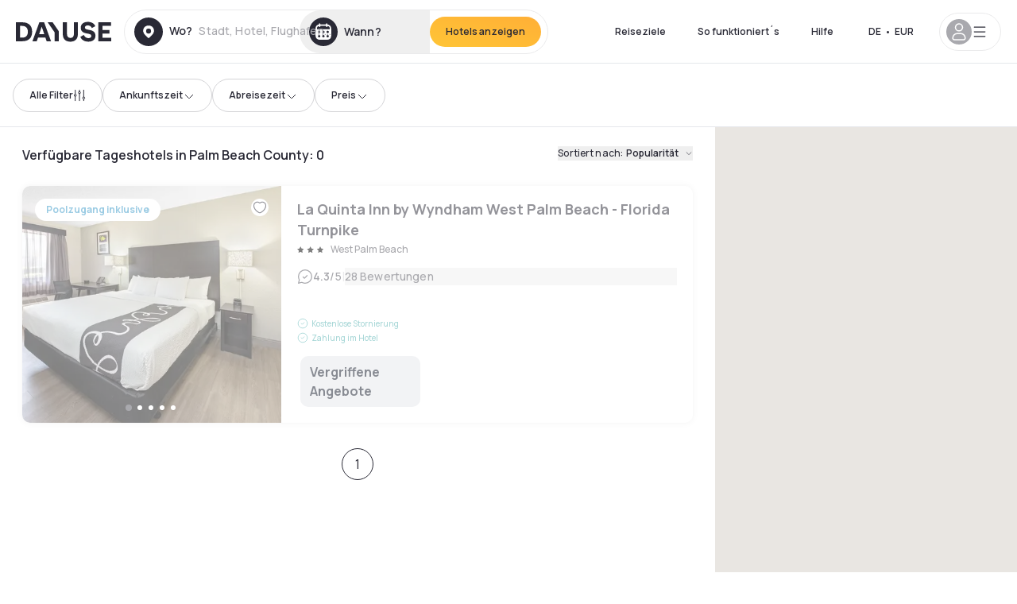

--- FILE ---
content_type: application/javascript; charset=UTF-8
request_url: https://www.dayuse.de/_next/static/chunks/pages/_app-eff12c3a932e4fc8.js
body_size: 117846
content:
!function(){try{var e="undefined"!=typeof window?window:"undefined"!=typeof global?global:"undefined"!=typeof self?self:{},t=(new e.Error).stack;t&&(e._sentryDebugIds=e._sentryDebugIds||{},e._sentryDebugIds[t]="7efd0083-7312-4158-899c-0a7832087b8b",e._sentryDebugIdIdentifier="sentry-dbid-7efd0083-7312-4158-899c-0a7832087b8b")}catch(e){}}(),(self.webpackChunk_N_E=self.webpackChunk_N_E||[]).push([[2888],{25687:function(e,t,n){"use strict";n.d(t,{kG:function(){return o}});var r=n(97582),i=n(95957);function o(e,t,n){if(void 0===n&&(n=Error),!e)throw new n(t)}(0,i.H)(function(){for(var e,t=[],n=0;n<arguments.length;n++)t[n]=arguments[n];return new((e=Intl.NumberFormat).bind.apply(e,(0,r.ev)([void 0],t,!1)))},{strategy:i.A.variadic}),(0,i.H)(function(){for(var e,t=[],n=0;n<arguments.length;n++)t[n]=arguments[n];return new((e=Intl.DateTimeFormat).bind.apply(e,(0,r.ev)([void 0],t,!1)))},{strategy:i.A.variadic}),(0,i.H)(function(){for(var e,t=[],n=0;n<arguments.length;n++)t[n]=arguments[n];return new((e=Intl.PluralRules).bind.apply(e,(0,r.ev)([void 0],t,!1)))},{strategy:i.A.variadic}),(0,i.H)(function(){for(var e,t=[],n=0;n<arguments.length;n++)t[n]=arguments[n];return new((e=Intl.Locale).bind.apply(e,(0,r.ev)([void 0],t,!1)))},{strategy:i.A.variadic}),(0,i.H)(function(){for(var e,t=[],n=0;n<arguments.length;n++)t[n]=arguments[n];return new((e=Intl.ListFormat).bind.apply(e,(0,r.ev)([void 0],t,!1)))},{strategy:i.A.variadic})},95957:function(e,t,n){"use strict";function r(e,t){var n=t&&t.cache?t.cache:u,r=t&&t.serializer?t.serializer:a;return(t&&t.strategy?t.strategy:function(e,t){var n,r,a=1===e.length?i:o;return n=t.cache.create(),r=t.serializer,a.bind(this,e,n,r)})(e,{cache:n,serializer:r})}function i(e,t,n,r){var i=null==r||"number"==typeof r||"boolean"==typeof r?r:n(r),o=t.get(i);return void 0===o&&(o=e.call(this,r),t.set(i,o)),o}function o(e,t,n){var r=Array.prototype.slice.call(arguments,3),i=n(r),o=t.get(i);return void 0===o&&(o=e.apply(this,r),t.set(i,o)),o}n.d(t,{A:function(){return c},H:function(){return r}});var a=function(){return JSON.stringify(arguments)};function s(){this.cache=Object.create(null)}s.prototype.get=function(e){return this.cache[e]},s.prototype.set=function(e,t){this.cache[e]=t};var u={create:function(){return new s}},c={variadic:function(e,t){var n,r;return n=t.cache.create(),r=t.serializer,o.bind(this,e,n,r)},monadic:function(e,t){var n,r;return n=t.cache.create(),r=t.serializer,i.bind(this,e,n,r)}}},56096:function(e,t,n){"use strict";n.d(t,{wD:function(){return s},VG:function(){return h},rp:function(){return m},Ii:function(){return w},O4:function(){return d},uf:function(){return p},Wh:function(){return E},Jo:function(){return v},yx:function(){return b},Wi:function(){return y},HI:function(){return _},pe:function(){return g},Qc:function(){return er}});var r,i,o,a,s,u,c,l,f=n(97582);function d(e){return e.type===s.literal}function h(e){return e.type===s.argument}function p(e){return e.type===s.number}function m(e){return e.type===s.date}function g(e){return e.type===s.time}function y(e){return e.type===s.select}function v(e){return e.type===s.plural}function b(e){return e.type===s.pound}function _(e){return e.type===s.tag}function E(e){return!!(e&&"object"==typeof e&&e.type===u.number)}function w(e){return!!(e&&"object"==typeof e&&e.type===u.dateTime)}(r=a||(a={}))[r.EXPECT_ARGUMENT_CLOSING_BRACE=1]="EXPECT_ARGUMENT_CLOSING_BRACE",r[r.EMPTY_ARGUMENT=2]="EMPTY_ARGUMENT",r[r.MALFORMED_ARGUMENT=3]="MALFORMED_ARGUMENT",r[r.EXPECT_ARGUMENT_TYPE=4]="EXPECT_ARGUMENT_TYPE",r[r.INVALID_ARGUMENT_TYPE=5]="INVALID_ARGUMENT_TYPE",r[r.EXPECT_ARGUMENT_STYLE=6]="EXPECT_ARGUMENT_STYLE",r[r.INVALID_NUMBER_SKELETON=7]="INVALID_NUMBER_SKELETON",r[r.INVALID_DATE_TIME_SKELETON=8]="INVALID_DATE_TIME_SKELETON",r[r.EXPECT_NUMBER_SKELETON=9]="EXPECT_NUMBER_SKELETON",r[r.EXPECT_DATE_TIME_SKELETON=10]="EXPECT_DATE_TIME_SKELETON",r[r.UNCLOSED_QUOTE_IN_ARGUMENT_STYLE=11]="UNCLOSED_QUOTE_IN_ARGUMENT_STYLE",r[r.EXPECT_SELECT_ARGUMENT_OPTIONS=12]="EXPECT_SELECT_ARGUMENT_OPTIONS",r[r.EXPECT_PLURAL_ARGUMENT_OFFSET_VALUE=13]="EXPECT_PLURAL_ARGUMENT_OFFSET_VALUE",r[r.INVALID_PLURAL_ARGUMENT_OFFSET_VALUE=14]="INVALID_PLURAL_ARGUMENT_OFFSET_VALUE",r[r.EXPECT_SELECT_ARGUMENT_SELECTOR=15]="EXPECT_SELECT_ARGUMENT_SELECTOR",r[r.EXPECT_PLURAL_ARGUMENT_SELECTOR=16]="EXPECT_PLURAL_ARGUMENT_SELECTOR",r[r.EXPECT_SELECT_ARGUMENT_SELECTOR_FRAGMENT=17]="EXPECT_SELECT_ARGUMENT_SELECTOR_FRAGMENT",r[r.EXPECT_PLURAL_ARGUMENT_SELECTOR_FRAGMENT=18]="EXPECT_PLURAL_ARGUMENT_SELECTOR_FRAGMENT",r[r.INVALID_PLURAL_ARGUMENT_SELECTOR=19]="INVALID_PLURAL_ARGUMENT_SELECTOR",r[r.DUPLICATE_PLURAL_ARGUMENT_SELECTOR=20]="DUPLICATE_PLURAL_ARGUMENT_SELECTOR",r[r.DUPLICATE_SELECT_ARGUMENT_SELECTOR=21]="DUPLICATE_SELECT_ARGUMENT_SELECTOR",r[r.MISSING_OTHER_CLAUSE=22]="MISSING_OTHER_CLAUSE",r[r.INVALID_TAG=23]="INVALID_TAG",r[r.INVALID_TAG_NAME=25]="INVALID_TAG_NAME",r[r.UNMATCHED_CLOSING_TAG=26]="UNMATCHED_CLOSING_TAG",r[r.UNCLOSED_TAG=27]="UNCLOSED_TAG",(i=s||(s={}))[i.literal=0]="literal",i[i.argument=1]="argument",i[i.number=2]="number",i[i.date=3]="date",i[i.time=4]="time",i[i.select=5]="select",i[i.plural=6]="plural",i[i.pound=7]="pound",i[i.tag=8]="tag",(o=u||(u={}))[o.number=0]="number",o[o.dateTime=1]="dateTime";var T=/[ \xA0\u1680\u2000-\u200A\u202F\u205F\u3000]/,S=/(?:[Eec]{1,6}|G{1,5}|[Qq]{1,5}|(?:[yYur]+|U{1,5})|[ML]{1,5}|d{1,2}|D{1,3}|F{1}|[abB]{1,5}|[hkHK]{1,2}|w{1,2}|W{1}|m{1,2}|s{1,2}|[zZOvVxX]{1,4})(?=([^']*'[^']*')*[^']*$)/g,A=/[\t-\r \x85\u200E\u200F\u2028\u2029]/i,O=/^\.(?:(0+)(\*)?|(#+)|(0+)(#+))$/g,k=/^(@+)?(\+|#+)?[rs]?$/g,P=/(\*)(0+)|(#+)(0+)|(0+)/g,C=/^(0+)$/;function R(e){var t={};return"r"===e[e.length-1]?t.roundingPriority="morePrecision":"s"===e[e.length-1]&&(t.roundingPriority="lessPrecision"),e.replace(k,function(e,n,r){return"string"!=typeof r?(t.minimumSignificantDigits=n.length,t.maximumSignificantDigits=n.length):"+"===r?t.minimumSignificantDigits=n.length:"#"===n[0]?t.maximumSignificantDigits=n.length:(t.minimumSignificantDigits=n.length,t.maximumSignificantDigits=n.length+("string"==typeof r?r.length:0)),""}),t}function x(e){switch(e){case"sign-auto":return{signDisplay:"auto"};case"sign-accounting":case"()":return{currencySign:"accounting"};case"sign-always":case"+!":return{signDisplay:"always"};case"sign-accounting-always":case"()!":return{signDisplay:"always",currencySign:"accounting"};case"sign-except-zero":case"+?":return{signDisplay:"exceptZero"};case"sign-accounting-except-zero":case"()?":return{signDisplay:"exceptZero",currencySign:"accounting"};case"sign-never":case"+_":return{signDisplay:"never"}}}function I(e){return x(e)||{}}var L={"001":["H","h"],419:["h","H","hB","hb"],AC:["H","h","hb","hB"],AD:["H","hB"],AE:["h","hB","hb","H"],AF:["H","hb","hB","h"],AG:["h","hb","H","hB"],AI:["H","h","hb","hB"],AL:["h","H","hB"],AM:["H","hB"],AO:["H","hB"],AR:["h","H","hB","hb"],AS:["h","H"],AT:["H","hB"],AU:["h","hb","H","hB"],AW:["H","hB"],AX:["H"],AZ:["H","hB","h"],BA:["H","hB","h"],BB:["h","hb","H","hB"],BD:["h","hB","H"],BE:["H","hB"],BF:["H","hB"],BG:["H","hB","h"],BH:["h","hB","hb","H"],BI:["H","h"],BJ:["H","hB"],BL:["H","hB"],BM:["h","hb","H","hB"],BN:["hb","hB","h","H"],BO:["h","H","hB","hb"],BQ:["H"],BR:["H","hB"],BS:["h","hb","H","hB"],BT:["h","H"],BW:["H","h","hb","hB"],BY:["H","h"],BZ:["H","h","hb","hB"],CA:["h","hb","H","hB"],CC:["H","h","hb","hB"],CD:["hB","H"],CF:["H","h","hB"],CG:["H","hB"],CH:["H","hB","h"],CI:["H","hB"],CK:["H","h","hb","hB"],CL:["h","H","hB","hb"],CM:["H","h","hB"],CN:["H","hB","hb","h"],CO:["h","H","hB","hb"],CP:["H"],CR:["h","H","hB","hb"],CU:["h","H","hB","hb"],CV:["H","hB"],CW:["H","hB"],CX:["H","h","hb","hB"],CY:["h","H","hb","hB"],CZ:["H"],DE:["H","hB"],DG:["H","h","hb","hB"],DJ:["h","H"],DK:["H"],DM:["h","hb","H","hB"],DO:["h","H","hB","hb"],DZ:["h","hB","hb","H"],EA:["H","h","hB","hb"],EC:["h","H","hB","hb"],EE:["H","hB"],EG:["h","hB","hb","H"],EH:["h","hB","hb","H"],ER:["h","H"],ES:["H","hB","h","hb"],ET:["hB","hb","h","H"],FI:["H"],FJ:["h","hb","H","hB"],FK:["H","h","hb","hB"],FM:["h","hb","H","hB"],FO:["H","h"],FR:["H","hB"],GA:["H","hB"],GB:["H","h","hb","hB"],GD:["h","hb","H","hB"],GE:["H","hB","h"],GF:["H","hB"],GG:["H","h","hb","hB"],GH:["h","H"],GI:["H","h","hb","hB"],GL:["H","h"],GM:["h","hb","H","hB"],GN:["H","hB"],GP:["H","hB"],GQ:["H","hB","h","hb"],GR:["h","H","hb","hB"],GT:["h","H","hB","hb"],GU:["h","hb","H","hB"],GW:["H","hB"],GY:["h","hb","H","hB"],HK:["h","hB","hb","H"],HN:["h","H","hB","hb"],HR:["H","hB"],HU:["H","h"],IC:["H","h","hB","hb"],ID:["H"],IE:["H","h","hb","hB"],IL:["H","hB"],IM:["H","h","hb","hB"],IN:["h","H"],IO:["H","h","hb","hB"],IQ:["h","hB","hb","H"],IR:["hB","H"],IS:["H"],IT:["H","hB"],JE:["H","h","hb","hB"],JM:["h","hb","H","hB"],JO:["h","hB","hb","H"],JP:["H","K","h"],KE:["hB","hb","H","h"],KG:["H","h","hB","hb"],KH:["hB","h","H","hb"],KI:["h","hb","H","hB"],KM:["H","h","hB","hb"],KN:["h","hb","H","hB"],KP:["h","H","hB","hb"],KR:["h","H","hB","hb"],KW:["h","hB","hb","H"],KY:["h","hb","H","hB"],KZ:["H","hB"],LA:["H","hb","hB","h"],LB:["h","hB","hb","H"],LC:["h","hb","H","hB"],LI:["H","hB","h"],LK:["H","h","hB","hb"],LR:["h","hb","H","hB"],LS:["h","H"],LT:["H","h","hb","hB"],LU:["H","h","hB"],LV:["H","hB","hb","h"],LY:["h","hB","hb","H"],MA:["H","h","hB","hb"],MC:["H","hB"],MD:["H","hB"],ME:["H","hB","h"],MF:["H","hB"],MG:["H","h"],MH:["h","hb","H","hB"],MK:["H","h","hb","hB"],ML:["H"],MM:["hB","hb","H","h"],MN:["H","h","hb","hB"],MO:["h","hB","hb","H"],MP:["h","hb","H","hB"],MQ:["H","hB"],MR:["h","hB","hb","H"],MS:["H","h","hb","hB"],MT:["H","h"],MU:["H","h"],MV:["H","h"],MW:["h","hb","H","hB"],MX:["h","H","hB","hb"],MY:["hb","hB","h","H"],MZ:["H","hB"],NA:["h","H","hB","hb"],NC:["H","hB"],NE:["H"],NF:["H","h","hb","hB"],NG:["H","h","hb","hB"],NI:["h","H","hB","hb"],NL:["H","hB"],NO:["H","h"],NP:["H","h","hB"],NR:["H","h","hb","hB"],NU:["H","h","hb","hB"],NZ:["h","hb","H","hB"],OM:["h","hB","hb","H"],PA:["h","H","hB","hb"],PE:["h","H","hB","hb"],PF:["H","h","hB"],PG:["h","H"],PH:["h","hB","hb","H"],PK:["h","hB","H"],PL:["H","h"],PM:["H","hB"],PN:["H","h","hb","hB"],PR:["h","H","hB","hb"],PS:["h","hB","hb","H"],PT:["H","hB"],PW:["h","H"],PY:["h","H","hB","hb"],QA:["h","hB","hb","H"],RE:["H","hB"],RO:["H","hB"],RS:["H","hB","h"],RU:["H"],RW:["H","h"],SA:["h","hB","hb","H"],SB:["h","hb","H","hB"],SC:["H","h","hB"],SD:["h","hB","hb","H"],SE:["H"],SG:["h","hb","H","hB"],SH:["H","h","hb","hB"],SI:["H","hB"],SJ:["H"],SK:["H"],SL:["h","hb","H","hB"],SM:["H","h","hB"],SN:["H","h","hB"],SO:["h","H"],SR:["H","hB"],SS:["h","hb","H","hB"],ST:["H","hB"],SV:["h","H","hB","hb"],SX:["H","h","hb","hB"],SY:["h","hB","hb","H"],SZ:["h","hb","H","hB"],TA:["H","h","hb","hB"],TC:["h","hb","H","hB"],TD:["h","H","hB"],TF:["H","h","hB"],TG:["H","hB"],TH:["H","h"],TJ:["H","h"],TL:["H","hB","hb","h"],TM:["H","h"],TN:["h","hB","hb","H"],TO:["h","H"],TR:["H","hB"],TT:["h","hb","H","hB"],TW:["hB","hb","h","H"],TZ:["hB","hb","H","h"],UA:["H","hB","h"],UG:["hB","hb","H","h"],UM:["h","hb","H","hB"],US:["h","hb","H","hB"],UY:["h","H","hB","hb"],UZ:["H","hB","h"],VA:["H","h","hB"],VC:["h","hb","H","hB"],VE:["h","H","hB","hb"],VG:["h","hb","H","hB"],VI:["h","hb","H","hB"],VN:["H","h"],VU:["h","H"],WF:["H","hB"],WS:["h","H"],XK:["H","hB","h"],YE:["h","hB","hb","H"],YT:["H","hB"],ZA:["H","h","hb","hB"],ZM:["h","hb","H","hB"],ZW:["H","h"],"af-ZA":["H","h","hB","hb"],"ar-001":["h","hB","hb","H"],"ca-ES":["H","h","hB"],"en-001":["h","hb","H","hB"],"en-HK":["h","hb","H","hB"],"en-IL":["H","h","hb","hB"],"en-MY":["h","hb","H","hB"],"es-BR":["H","h","hB","hb"],"es-ES":["H","h","hB","hb"],"es-GQ":["H","h","hB","hb"],"fr-CA":["H","h","hB"],"gl-ES":["H","h","hB"],"gu-IN":["hB","hb","h","H"],"hi-IN":["hB","h","H"],"it-CH":["H","h","hB"],"it-IT":["H","h","hB"],"kn-IN":["hB","h","H"],"ml-IN":["hB","h","H"],"mr-IN":["hB","hb","h","H"],"pa-IN":["hB","hb","h","H"],"ta-IN":["hB","h","hb","H"],"te-IN":["hB","h","H"],"zu-ZA":["H","hB","hb","h"]},N=new RegExp("^".concat(T.source,"*")),D=new RegExp("".concat(T.source,"*$"));function B(e,t){return{start:e,end:t}}var j=!!String.prototype.startsWith&&"_a".startsWith("a",1),U=!!String.fromCodePoint,M=!!Object.fromEntries,H=!!String.prototype.codePointAt,F=!!String.prototype.trimStart,G=!!String.prototype.trimEnd,$=Number.isSafeInteger?Number.isSafeInteger:function(e){return"number"==typeof e&&isFinite(e)&&Math.floor(e)===e&&9007199254740991>=Math.abs(e)},q=!0;try{var Z=Y("([^\\p{White_Space}\\p{Pattern_Syntax}]*)","yu");q=(null===(c=Z.exec("a"))||void 0===c?void 0:c[0])==="a"}catch(e){q=!1}var X=j?function(e,t,n){return e.startsWith(t,n)}:function(e,t,n){return e.slice(n,n+t.length)===t},J=U?String.fromCodePoint:function(){for(var e,t=[],n=0;n<arguments.length;n++)t[n]=arguments[n];for(var r="",i=t.length,o=0;i>o;){if((e=t[o++])>1114111)throw RangeError(e+" is not a valid code point");r+=e<65536?String.fromCharCode(e):String.fromCharCode(((e-=65536)>>10)+55296,e%1024+56320)}return r},z=M?Object.fromEntries:function(e){for(var t={},n=0;n<e.length;n++){var r=e[n],i=r[0],o=r[1];t[i]=o}return t},V=H?function(e,t){return e.codePointAt(t)}:function(e,t){var n,r=e.length;if(!(t<0)&&!(t>=r)){var i=e.charCodeAt(t);return i<55296||i>56319||t+1===r||(n=e.charCodeAt(t+1))<56320||n>57343?i:(i-55296<<10)+(n-56320)+65536}},W=F?function(e){return e.trimStart()}:function(e){return e.replace(N,"")},K=G?function(e){return e.trimEnd()}:function(e){return e.replace(D,"")};function Y(e,t){return new RegExp(e,t)}if(q){var Q=Y("([^\\p{White_Space}\\p{Pattern_Syntax}]*)","yu");l=function(e,t){var n;return Q.lastIndex=t,null!==(n=Q.exec(e)[1])&&void 0!==n?n:""}}else l=function(e,t){for(var n=[];;){var r,i=V(e,t);if(void 0===i||en(i)||(r=i)>=33&&r<=35||36===r||r>=37&&r<=39||40===r||41===r||42===r||43===r||44===r||45===r||r>=46&&r<=47||r>=58&&r<=59||r>=60&&r<=62||r>=63&&r<=64||91===r||92===r||93===r||94===r||96===r||123===r||124===r||125===r||126===r||161===r||r>=162&&r<=165||166===r||167===r||169===r||171===r||172===r||174===r||176===r||177===r||182===r||187===r||191===r||215===r||247===r||r>=8208&&r<=8213||r>=8214&&r<=8215||8216===r||8217===r||8218===r||r>=8219&&r<=8220||8221===r||8222===r||8223===r||r>=8224&&r<=8231||r>=8240&&r<=8248||8249===r||8250===r||r>=8251&&r<=8254||r>=8257&&r<=8259||8260===r||8261===r||8262===r||r>=8263&&r<=8273||8274===r||8275===r||r>=8277&&r<=8286||r>=8592&&r<=8596||r>=8597&&r<=8601||r>=8602&&r<=8603||r>=8604&&r<=8607||8608===r||r>=8609&&r<=8610||8611===r||r>=8612&&r<=8613||8614===r||r>=8615&&r<=8621||8622===r||r>=8623&&r<=8653||r>=8654&&r<=8655||r>=8656&&r<=8657||8658===r||8659===r||8660===r||r>=8661&&r<=8691||r>=8692&&r<=8959||r>=8960&&r<=8967||8968===r||8969===r||8970===r||8971===r||r>=8972&&r<=8991||r>=8992&&r<=8993||r>=8994&&r<=9e3||9001===r||9002===r||r>=9003&&r<=9083||9084===r||r>=9085&&r<=9114||r>=9115&&r<=9139||r>=9140&&r<=9179||r>=9180&&r<=9185||r>=9186&&r<=9254||r>=9255&&r<=9279||r>=9280&&r<=9290||r>=9291&&r<=9311||r>=9472&&r<=9654||9655===r||r>=9656&&r<=9664||9665===r||r>=9666&&r<=9719||r>=9720&&r<=9727||r>=9728&&r<=9838||9839===r||r>=9840&&r<=10087||10088===r||10089===r||10090===r||10091===r||10092===r||10093===r||10094===r||10095===r||10096===r||10097===r||10098===r||10099===r||10100===r||10101===r||r>=10132&&r<=10175||r>=10176&&r<=10180||10181===r||10182===r||r>=10183&&r<=10213||10214===r||10215===r||10216===r||10217===r||10218===r||10219===r||10220===r||10221===r||10222===r||10223===r||r>=10224&&r<=10239||r>=10240&&r<=10495||r>=10496&&r<=10626||10627===r||10628===r||10629===r||10630===r||10631===r||10632===r||10633===r||10634===r||10635===r||10636===r||10637===r||10638===r||10639===r||10640===r||10641===r||10642===r||10643===r||10644===r||10645===r||10646===r||10647===r||10648===r||r>=10649&&r<=10711||10712===r||10713===r||10714===r||10715===r||r>=10716&&r<=10747||10748===r||10749===r||r>=10750&&r<=11007||r>=11008&&r<=11055||r>=11056&&r<=11076||r>=11077&&r<=11078||r>=11079&&r<=11084||r>=11085&&r<=11123||r>=11124&&r<=11125||r>=11126&&r<=11157||11158===r||r>=11159&&r<=11263||r>=11776&&r<=11777||11778===r||11779===r||11780===r||11781===r||r>=11782&&r<=11784||11785===r||11786===r||11787===r||11788===r||11789===r||r>=11790&&r<=11798||11799===r||r>=11800&&r<=11801||11802===r||11803===r||11804===r||11805===r||r>=11806&&r<=11807||11808===r||11809===r||11810===r||11811===r||11812===r||11813===r||11814===r||11815===r||11816===r||11817===r||r>=11818&&r<=11822||11823===r||r>=11824&&r<=11833||r>=11834&&r<=11835||r>=11836&&r<=11839||11840===r||11841===r||11842===r||r>=11843&&r<=11855||r>=11856&&r<=11857||11858===r||r>=11859&&r<=11903||r>=12289&&r<=12291||12296===r||12297===r||12298===r||12299===r||12300===r||12301===r||12302===r||12303===r||12304===r||12305===r||r>=12306&&r<=12307||12308===r||12309===r||12310===r||12311===r||12312===r||12313===r||12314===r||12315===r||12316===r||12317===r||r>=12318&&r<=12319||12320===r||12336===r||64830===r||64831===r||r>=65093&&r<=65094)break;n.push(i),t+=i>=65536?2:1}return J.apply(void 0,n)};var ee=function(){function e(e,t){void 0===t&&(t={}),this.message=e,this.position={offset:0,line:1,column:1},this.ignoreTag=!!t.ignoreTag,this.locale=t.locale,this.requiresOtherClause=!!t.requiresOtherClause,this.shouldParseSkeletons=!!t.shouldParseSkeletons}return e.prototype.parse=function(){if(0!==this.offset())throw Error("parser can only be used once");return this.parseMessage(0,"",!1)},e.prototype.parseMessage=function(e,t,n){for(var r=[];!this.isEOF();){var i=this.char();if(123===i){var o=this.parseArgument(e,n);if(o.err)return o;r.push(o.val)}else if(125===i&&e>0)break;else if(35===i&&("plural"===t||"selectordinal"===t)){var u=this.clonePosition();this.bump(),r.push({type:s.pound,location:B(u,this.clonePosition())})}else if(60!==i||this.ignoreTag||47!==this.peek()){if(60===i&&!this.ignoreTag&&et(this.peek()||0)){var o=this.parseTag(e,t);if(o.err)return o;r.push(o.val)}else{var o=this.parseLiteral(e,t);if(o.err)return o;r.push(o.val)}}else{if(!n)return this.error(a.UNMATCHED_CLOSING_TAG,B(this.clonePosition(),this.clonePosition()));break}}return{val:r,err:null}},e.prototype.parseTag=function(e,t){var n=this.clonePosition();this.bump();var r=this.parseTagName();if(this.bumpSpace(),this.bumpIf("/>"))return{val:{type:s.literal,value:"<".concat(r,"/>"),location:B(n,this.clonePosition())},err:null};if(!this.bumpIf(">"))return this.error(a.INVALID_TAG,B(n,this.clonePosition()));var i=this.parseMessage(e+1,t,!0);if(i.err)return i;var o=i.val,u=this.clonePosition();if(!this.bumpIf("</"))return this.error(a.UNCLOSED_TAG,B(n,this.clonePosition()));if(this.isEOF()||!et(this.char()))return this.error(a.INVALID_TAG,B(u,this.clonePosition()));var c=this.clonePosition();return r!==this.parseTagName()?this.error(a.UNMATCHED_CLOSING_TAG,B(c,this.clonePosition())):(this.bumpSpace(),this.bumpIf(">"))?{val:{type:s.tag,value:r,children:o,location:B(n,this.clonePosition())},err:null}:this.error(a.INVALID_TAG,B(u,this.clonePosition()))},e.prototype.parseTagName=function(){var e,t=this.offset();for(this.bump();!this.isEOF()&&(45===(e=this.char())||46===e||e>=48&&e<=57||95===e||e>=97&&e<=122||e>=65&&e<=90||183==e||e>=192&&e<=214||e>=216&&e<=246||e>=248&&e<=893||e>=895&&e<=8191||e>=8204&&e<=8205||e>=8255&&e<=8256||e>=8304&&e<=8591||e>=11264&&e<=12271||e>=12289&&e<=55295||e>=63744&&e<=64975||e>=65008&&e<=65533||e>=65536&&e<=983039);)this.bump();return this.message.slice(t,this.offset())},e.prototype.parseLiteral=function(e,t){for(var n=this.clonePosition(),r="";;){var i=this.tryParseQuote(t);if(i){r+=i;continue}var o=this.tryParseUnquoted(e,t);if(o){r+=o;continue}var a=this.tryParseLeftAngleBracket();if(a){r+=a;continue}break}var u=B(n,this.clonePosition());return{val:{type:s.literal,value:r,location:u},err:null}},e.prototype.tryParseLeftAngleBracket=function(){var e;return this.isEOF()||60!==this.char()||!this.ignoreTag&&(et(e=this.peek()||0)||47===e)?null:(this.bump(),"<")},e.prototype.tryParseQuote=function(e){if(this.isEOF()||39!==this.char())return null;switch(this.peek()){case 39:return this.bump(),this.bump(),"'";case 123:case 60:case 62:case 125:break;case 35:if("plural"===e||"selectordinal"===e)break;return null;default:return null}this.bump();var t=[this.char()];for(this.bump();!this.isEOF();){var n=this.char();if(39===n){if(39===this.peek())t.push(39),this.bump();else{this.bump();break}}else t.push(n);this.bump()}return J.apply(void 0,t)},e.prototype.tryParseUnquoted=function(e,t){if(this.isEOF())return null;var n=this.char();return 60===n||123===n||35===n&&("plural"===t||"selectordinal"===t)||125===n&&e>0?null:(this.bump(),J(n))},e.prototype.parseArgument=function(e,t){var n=this.clonePosition();if(this.bump(),this.bumpSpace(),this.isEOF())return this.error(a.EXPECT_ARGUMENT_CLOSING_BRACE,B(n,this.clonePosition()));if(125===this.char())return this.bump(),this.error(a.EMPTY_ARGUMENT,B(n,this.clonePosition()));var r=this.parseIdentifierIfPossible().value;if(!r)return this.error(a.MALFORMED_ARGUMENT,B(n,this.clonePosition()));if(this.bumpSpace(),this.isEOF())return this.error(a.EXPECT_ARGUMENT_CLOSING_BRACE,B(n,this.clonePosition()));switch(this.char()){case 125:return this.bump(),{val:{type:s.argument,value:r,location:B(n,this.clonePosition())},err:null};case 44:if(this.bump(),this.bumpSpace(),this.isEOF())return this.error(a.EXPECT_ARGUMENT_CLOSING_BRACE,B(n,this.clonePosition()));return this.parseArgumentOptions(e,t,r,n);default:return this.error(a.MALFORMED_ARGUMENT,B(n,this.clonePosition()))}},e.prototype.parseIdentifierIfPossible=function(){var e=this.clonePosition(),t=this.offset(),n=l(this.message,t),r=t+n.length;return this.bumpTo(r),{value:n,location:B(e,this.clonePosition())}},e.prototype.parseArgumentOptions=function(e,t,n,r){var i,o=this.clonePosition(),c=this.parseIdentifierIfPossible().value,l=this.clonePosition();switch(c){case"":return this.error(a.EXPECT_ARGUMENT_TYPE,B(o,l));case"number":case"date":case"time":this.bumpSpace();var d=null;if(this.bumpIf(",")){this.bumpSpace();var h=this.clonePosition(),p=this.parseSimpleArgStyleIfPossible();if(p.err)return p;var m=K(p.val);if(0===m.length)return this.error(a.EXPECT_ARGUMENT_STYLE,B(this.clonePosition(),this.clonePosition()));d={style:m,styleLocation:B(h,this.clonePosition())}}var g=this.tryParseArgumentClose(r);if(g.err)return g;var y=B(r,this.clonePosition());if(d&&X(null==d?void 0:d.style,"::",0)){var v,b=W(d.style.slice(2));if("number"===c){var p=this.parseNumberSkeletonFromString(b,d.styleLocation);if(p.err)return p;return{val:{type:s.number,value:n,location:y,style:p.val},err:null}}if(0===b.length)return this.error(a.EXPECT_DATE_TIME_SKELETON,y);var _=b;this.locale&&(_=function(e,t){for(var n="",r=0;r<e.length;r++){var i=e.charAt(r);if("j"===i){for(var o=0;r+1<e.length&&e.charAt(r+1)===i;)o++,r++;var a=1+(1&o),s=o<2?1:3+(o>>1),u=function(e){var t,n=e.hourCycle;if(void 0===n&&e.hourCycles&&e.hourCycles.length&&(n=e.hourCycles[0]),n)switch(n){case"h24":return"k";case"h23":return"H";case"h12":return"h";case"h11":return"K";default:throw Error("Invalid hourCycle")}var r=e.language;return"root"!==r&&(t=e.maximize().region),(L[t||""]||L[r||""]||L["".concat(r,"-001")]||L["001"])[0]}(t);for(("H"==u||"k"==u)&&(s=0);s-- >0;)n+="a";for(;a-- >0;)n=u+n}else"J"===i?n+="H":n+=i}return n}(b,this.locale));var m={type:u.dateTime,pattern:_,location:d.styleLocation,parsedOptions:this.shouldParseSkeletons?(v={},_.replace(S,function(e){var t=e.length;switch(e[0]){case"G":v.era=4===t?"long":5===t?"narrow":"short";break;case"y":v.year=2===t?"2-digit":"numeric";break;case"Y":case"u":case"U":case"r":throw RangeError("`Y/u/U/r` (year) patterns are not supported, use `y` instead");case"q":case"Q":throw RangeError("`q/Q` (quarter) patterns are not supported");case"M":case"L":v.month=["numeric","2-digit","short","long","narrow"][t-1];break;case"w":case"W":throw RangeError("`w/W` (week) patterns are not supported");case"d":v.day=["numeric","2-digit"][t-1];break;case"D":case"F":case"g":throw RangeError("`D/F/g` (day) patterns are not supported, use `d` instead");case"E":v.weekday=4===t?"long":5===t?"narrow":"short";break;case"e":if(t<4)throw RangeError("`e..eee` (weekday) patterns are not supported");v.weekday=["short","long","narrow","short"][t-4];break;case"c":if(t<4)throw RangeError("`c..ccc` (weekday) patterns are not supported");v.weekday=["short","long","narrow","short"][t-4];break;case"a":v.hour12=!0;break;case"b":case"B":throw RangeError("`b/B` (period) patterns are not supported, use `a` instead");case"h":v.hourCycle="h12",v.hour=["numeric","2-digit"][t-1];break;case"H":v.hourCycle="h23",v.hour=["numeric","2-digit"][t-1];break;case"K":v.hourCycle="h11",v.hour=["numeric","2-digit"][t-1];break;case"k":v.hourCycle="h24",v.hour=["numeric","2-digit"][t-1];break;case"j":case"J":case"C":throw RangeError("`j/J/C` (hour) patterns are not supported, use `h/H/K/k` instead");case"m":v.minute=["numeric","2-digit"][t-1];break;case"s":v.second=["numeric","2-digit"][t-1];break;case"S":case"A":throw RangeError("`S/A` (second) patterns are not supported, use `s` instead");case"z":v.timeZoneName=t<4?"short":"long";break;case"Z":case"O":case"v":case"V":case"X":case"x":throw RangeError("`Z/O/v/V/X/x` (timeZone) patterns are not supported, use `z` instead")}return""}),v):{}};return{val:{type:"date"===c?s.date:s.time,value:n,location:y,style:m},err:null}}return{val:{type:"number"===c?s.number:"date"===c?s.date:s.time,value:n,location:y,style:null!==(i=null==d?void 0:d.style)&&void 0!==i?i:null},err:null};case"plural":case"selectordinal":case"select":var E=this.clonePosition();if(this.bumpSpace(),!this.bumpIf(","))return this.error(a.EXPECT_SELECT_ARGUMENT_OPTIONS,B(E,(0,f.pi)({},E)));this.bumpSpace();var w=this.parseIdentifierIfPossible(),T=0;if("select"!==c&&"offset"===w.value){if(!this.bumpIf(":"))return this.error(a.EXPECT_PLURAL_ARGUMENT_OFFSET_VALUE,B(this.clonePosition(),this.clonePosition()));this.bumpSpace();var p=this.tryParseDecimalInteger(a.EXPECT_PLURAL_ARGUMENT_OFFSET_VALUE,a.INVALID_PLURAL_ARGUMENT_OFFSET_VALUE);if(p.err)return p;this.bumpSpace(),w=this.parseIdentifierIfPossible(),T=p.val}var A=this.tryParsePluralOrSelectOptions(e,c,t,w);if(A.err)return A;var g=this.tryParseArgumentClose(r);if(g.err)return g;var O=B(r,this.clonePosition());if("select"===c)return{val:{type:s.select,value:n,options:z(A.val),location:O},err:null};return{val:{type:s.plural,value:n,options:z(A.val),offset:T,pluralType:"plural"===c?"cardinal":"ordinal",location:O},err:null};default:return this.error(a.INVALID_ARGUMENT_TYPE,B(o,l))}},e.prototype.tryParseArgumentClose=function(e){return this.isEOF()||125!==this.char()?this.error(a.EXPECT_ARGUMENT_CLOSING_BRACE,B(e,this.clonePosition())):(this.bump(),{val:!0,err:null})},e.prototype.parseSimpleArgStyleIfPossible=function(){for(var e=0,t=this.clonePosition();!this.isEOF();)switch(this.char()){case 39:this.bump();var n=this.clonePosition();if(!this.bumpUntil("'"))return this.error(a.UNCLOSED_QUOTE_IN_ARGUMENT_STYLE,B(n,this.clonePosition()));this.bump();break;case 123:e+=1,this.bump();break;case 125:if(!(e>0))return{val:this.message.slice(t.offset,this.offset()),err:null};e-=1;break;default:this.bump()}return{val:this.message.slice(t.offset,this.offset()),err:null}},e.prototype.parseNumberSkeletonFromString=function(e,t){var n=[];try{n=function(e){if(0===e.length)throw Error("Number skeleton cannot be empty");for(var t=e.split(A).filter(function(e){return e.length>0}),n=[],r=0;r<t.length;r++){var i=t[r].split("/");if(0===i.length)throw Error("Invalid number skeleton");for(var o=i[0],a=i.slice(1),s=0;s<a.length;s++)if(0===a[s].length)throw Error("Invalid number skeleton");n.push({stem:o,options:a})}return n}(e)}catch(e){return this.error(a.INVALID_NUMBER_SKELETON,t)}return{val:{type:u.number,tokens:n,location:t,parsedOptions:this.shouldParseSkeletons?function(e){for(var t={},n=0;n<e.length;n++){var r=e[n];switch(r.stem){case"percent":case"%":t.style="percent";continue;case"%x100":t.style="percent",t.scale=100;continue;case"currency":t.style="currency",t.currency=r.options[0];continue;case"group-off":case",_":t.useGrouping=!1;continue;case"precision-integer":case".":t.maximumFractionDigits=0;continue;case"measure-unit":case"unit":t.style="unit",t.unit=r.options[0].replace(/^(.*?)-/,"");continue;case"compact-short":case"K":t.notation="compact",t.compactDisplay="short";continue;case"compact-long":case"KK":t.notation="compact",t.compactDisplay="long";continue;case"scientific":t=(0,f.pi)((0,f.pi)((0,f.pi)({},t),{notation:"scientific"}),r.options.reduce(function(e,t){return(0,f.pi)((0,f.pi)({},e),x(t)||{})},{}));continue;case"engineering":t=(0,f.pi)((0,f.pi)((0,f.pi)({},t),{notation:"engineering"}),r.options.reduce(function(e,t){return(0,f.pi)((0,f.pi)({},e),x(t)||{})},{}));continue;case"notation-simple":t.notation="standard";continue;case"unit-width-narrow":t.currencyDisplay="narrowSymbol",t.unitDisplay="narrow";continue;case"unit-width-short":t.currencyDisplay="code",t.unitDisplay="short";continue;case"unit-width-full-name":t.currencyDisplay="name",t.unitDisplay="long";continue;case"unit-width-iso-code":t.currencyDisplay="symbol";continue;case"scale":t.scale=parseFloat(r.options[0]);continue;case"rounding-mode-floor":t.roundingMode="floor";continue;case"rounding-mode-ceiling":t.roundingMode="ceil";continue;case"rounding-mode-down":t.roundingMode="trunc";continue;case"rounding-mode-up":t.roundingMode="expand";continue;case"rounding-mode-half-even":t.roundingMode="halfEven";continue;case"rounding-mode-half-down":t.roundingMode="halfTrunc";continue;case"rounding-mode-half-up":t.roundingMode="halfExpand";continue;case"integer-width":if(r.options.length>1)throw RangeError("integer-width stems only accept a single optional option");r.options[0].replace(P,function(e,n,r,i,o,a){if(n)t.minimumIntegerDigits=r.length;else if(i&&o)throw Error("We currently do not support maximum integer digits");else if(a)throw Error("We currently do not support exact integer digits");return""});continue}if(C.test(r.stem)){t.minimumIntegerDigits=r.stem.length;continue}if(O.test(r.stem)){if(r.options.length>1)throw RangeError("Fraction-precision stems only accept a single optional option");r.stem.replace(O,function(e,n,r,i,o,a){return"*"===r?t.minimumFractionDigits=n.length:i&&"#"===i[0]?t.maximumFractionDigits=i.length:o&&a?(t.minimumFractionDigits=o.length,t.maximumFractionDigits=o.length+a.length):(t.minimumFractionDigits=n.length,t.maximumFractionDigits=n.length),""});var i=r.options[0];"w"===i?t=(0,f.pi)((0,f.pi)({},t),{trailingZeroDisplay:"stripIfInteger"}):i&&(t=(0,f.pi)((0,f.pi)({},t),R(i)));continue}if(k.test(r.stem)){t=(0,f.pi)((0,f.pi)({},t),R(r.stem));continue}var o=x(r.stem);o&&(t=(0,f.pi)((0,f.pi)({},t),o));var a=function(e){var t;if("E"===e[0]&&"E"===e[1]?(t={notation:"engineering"},e=e.slice(2)):"E"===e[0]&&(t={notation:"scientific"},e=e.slice(1)),t){var n=e.slice(0,2);if("+!"===n?(t.signDisplay="always",e=e.slice(2)):"+?"===n&&(t.signDisplay="exceptZero",e=e.slice(2)),!C.test(e))throw Error("Malformed concise eng/scientific notation");t.minimumIntegerDigits=e.length}return t}(r.stem);a&&(t=(0,f.pi)((0,f.pi)({},t),a))}return t}(n):{}},err:null}},e.prototype.tryParsePluralOrSelectOptions=function(e,t,n,r){for(var i,o=!1,s=[],u=new Set,c=r.value,l=r.location;;){if(0===c.length){var f=this.clonePosition();if("select"!==t&&this.bumpIf("=")){var d=this.tryParseDecimalInteger(a.EXPECT_PLURAL_ARGUMENT_SELECTOR,a.INVALID_PLURAL_ARGUMENT_SELECTOR);if(d.err)return d;l=B(f,this.clonePosition()),c=this.message.slice(f.offset,this.offset())}else break}if(u.has(c))return this.error("select"===t?a.DUPLICATE_SELECT_ARGUMENT_SELECTOR:a.DUPLICATE_PLURAL_ARGUMENT_SELECTOR,l);"other"===c&&(o=!0),this.bumpSpace();var h=this.clonePosition();if(!this.bumpIf("{"))return this.error("select"===t?a.EXPECT_SELECT_ARGUMENT_SELECTOR_FRAGMENT:a.EXPECT_PLURAL_ARGUMENT_SELECTOR_FRAGMENT,B(this.clonePosition(),this.clonePosition()));var p=this.parseMessage(e+1,t,n);if(p.err)return p;var m=this.tryParseArgumentClose(h);if(m.err)return m;s.push([c,{value:p.val,location:B(h,this.clonePosition())}]),u.add(c),this.bumpSpace(),c=(i=this.parseIdentifierIfPossible()).value,l=i.location}return 0===s.length?this.error("select"===t?a.EXPECT_SELECT_ARGUMENT_SELECTOR:a.EXPECT_PLURAL_ARGUMENT_SELECTOR,B(this.clonePosition(),this.clonePosition())):this.requiresOtherClause&&!o?this.error(a.MISSING_OTHER_CLAUSE,B(this.clonePosition(),this.clonePosition())):{val:s,err:null}},e.prototype.tryParseDecimalInteger=function(e,t){var n=1,r=this.clonePosition();this.bumpIf("+")||this.bumpIf("-")&&(n=-1);for(var i=!1,o=0;!this.isEOF();){var a=this.char();if(a>=48&&a<=57)i=!0,o=10*o+(a-48),this.bump();else break}var s=B(r,this.clonePosition());return i?$(o*=n)?{val:o,err:null}:this.error(t,s):this.error(e,s)},e.prototype.offset=function(){return this.position.offset},e.prototype.isEOF=function(){return this.offset()===this.message.length},e.prototype.clonePosition=function(){return{offset:this.position.offset,line:this.position.line,column:this.position.column}},e.prototype.char=function(){var e=this.position.offset;if(e>=this.message.length)throw Error("out of bound");var t=V(this.message,e);if(void 0===t)throw Error("Offset ".concat(e," is at invalid UTF-16 code unit boundary"));return t},e.prototype.error=function(e,t){return{val:null,err:{kind:e,message:this.message,location:t}}},e.prototype.bump=function(){if(!this.isEOF()){var e=this.char();10===e?(this.position.line+=1,this.position.column=1,this.position.offset+=1):(this.position.column+=1,this.position.offset+=e<65536?1:2)}},e.prototype.bumpIf=function(e){if(X(this.message,e,this.offset())){for(var t=0;t<e.length;t++)this.bump();return!0}return!1},e.prototype.bumpUntil=function(e){var t=this.offset(),n=this.message.indexOf(e,t);return n>=0?(this.bumpTo(n),!0):(this.bumpTo(this.message.length),!1)},e.prototype.bumpTo=function(e){if(this.offset()>e)throw Error("targetOffset ".concat(e," must be greater than or equal to the current offset ").concat(this.offset()));for(e=Math.min(e,this.message.length);;){var t=this.offset();if(t===e)break;if(t>e)throw Error("targetOffset ".concat(e," is at invalid UTF-16 code unit boundary"));if(this.bump(),this.isEOF())break}},e.prototype.bumpSpace=function(){for(;!this.isEOF()&&en(this.char());)this.bump()},e.prototype.peek=function(){if(this.isEOF())return null;var e=this.char(),t=this.offset(),n=this.message.charCodeAt(t+(e>=65536?2:1));return null!=n?n:null},e}();function et(e){return e>=97&&e<=122||e>=65&&e<=90}function en(e){return e>=9&&e<=13||32===e||133===e||e>=8206&&e<=8207||8232===e||8233===e}function er(e,t){void 0===t&&(t={});var n=new ee(e,t=(0,f.pi)({shouldParseSkeletons:!0,requiresOtherClause:!0},t)).parse();if(n.err){var r=SyntaxError(a[n.err.kind]);throw r.location=n.err.location,r.originalMessage=n.err.message,r}return(null==t?void 0:t.captureLocation)||function e(t){t.forEach(function(t){if(delete t.location,y(t)||v(t))for(var n in t.options)delete t.options[n].location,e(t.options[n].value);else p(t)&&E(t.style)?delete t.style.location:(m(t)||g(t))&&w(t.style)?delete t.style.location:_(t)&&e(t.children)})}(n.val),n.val}},88222:function(e,t,n){"use strict";n.d(t,{$6:function(){return d},OV:function(){return u},Qe:function(){return l},X9:function(){return f},gb:function(){return c},wI:function(){return s}});var r,i,o=n(97582);(r=i||(i={})).FORMAT_ERROR="FORMAT_ERROR",r.UNSUPPORTED_FORMATTER="UNSUPPORTED_FORMATTER",r.INVALID_CONFIG="INVALID_CONFIG",r.MISSING_DATA="MISSING_DATA",r.MISSING_TRANSLATION="MISSING_TRANSLATION";var a=function(e){function t(n,r,i){var o=this,a=i?i instanceof Error?i:Error(String(i)):void 0;return(o=e.call(this,"[@formatjs/intl Error ".concat(n,"] ").concat(r,"\n").concat(a?"\n".concat(a.message,"\n").concat(a.stack):""))||this).code=n,"function"==typeof Error.captureStackTrace&&Error.captureStackTrace(o,t),o}return(0,o.ZT)(t,e),t}(Error),s=function(e){function t(t,n){return e.call(this,i.UNSUPPORTED_FORMATTER,t,n)||this}return(0,o.ZT)(t,e),t}(a),u=function(e){function t(t,n){return e.call(this,i.INVALID_CONFIG,t,n)||this}return(0,o.ZT)(t,e),t}(a),c=function(e){function t(t,n){return e.call(this,i.MISSING_DATA,t,n)||this}return(0,o.ZT)(t,e),t}(a),l=function(e){function t(t,n,r){var o=e.call(this,i.FORMAT_ERROR,"".concat(t,"\nLocale: ").concat(n,"\n"),r)||this;return o.locale=n,o}return(0,o.ZT)(t,e),t}(a),f=function(e){function t(t,n,r,i){var o=e.call(this,"".concat(t,"\nMessageID: ").concat(null==r?void 0:r.id,"\nDefault Message: ").concat(null==r?void 0:r.defaultMessage,"\nDescription: ").concat(null==r?void 0:r.description,"\n"),n,i)||this;return o.descriptor=r,o.locale=n,o}return(0,o.ZT)(t,e),t}(l),d=function(e){function t(t,n){var r=e.call(this,i.MISSING_TRANSLATION,'Missing message: "'.concat(t.id,'" for locale "').concat(n,'", using ').concat(t.defaultMessage?"default message (".concat("string"==typeof t.defaultMessage?t.defaultMessage:t.defaultMessage.map(function(e){var t;return null!==(t=e.value)&&void 0!==t?t:JSON.stringify(e)}).join(),")"):"id"," as fallback."))||this;return r.descriptor=t,r}return(0,o.ZT)(t,e),t}(a)},82644:function(e,t,n){"use strict";n.d(t,{L6:function(){return s},Sn:function(){return c},TB:function(){return d},Z0:function(){return u},ax:function(){return f}});var r=n(97582),i=n(16284),o=n(95957),a=n(88222);function s(e,t,n){return void 0===n&&(n={}),t.reduce(function(t,r){return r in e?t[r]=e[r]:r in n&&(t[r]=n[r]),t},{})}var u={formats:{},messages:{},timeZone:void 0,defaultLocale:"en",defaultFormats:{},fallbackOnEmptyString:!0,onError:function(e){},onWarn:function(e){}};function c(){return{dateTime:{},number:{},message:{},relativeTime:{},pluralRules:{},list:{},displayNames:{}}}function l(e){return{create:function(){return{get:function(t){return e[t]},set:function(t,n){e[t]=n}}}}}function f(e){void 0===e&&(e=c());var t=Intl.RelativeTimeFormat,n=Intl.ListFormat,a=Intl.DisplayNames,s=(0,o.H)(function(){for(var e,t=[],n=0;n<arguments.length;n++)t[n]=arguments[n];return new((e=Intl.DateTimeFormat).bind.apply(e,(0,r.ev)([void 0],t,!1)))},{cache:l(e.dateTime),strategy:o.A.variadic}),u=(0,o.H)(function(){for(var e,t=[],n=0;n<arguments.length;n++)t[n]=arguments[n];return new((e=Intl.NumberFormat).bind.apply(e,(0,r.ev)([void 0],t,!1)))},{cache:l(e.number),strategy:o.A.variadic}),f=(0,o.H)(function(){for(var e,t=[],n=0;n<arguments.length;n++)t[n]=arguments[n];return new((e=Intl.PluralRules).bind.apply(e,(0,r.ev)([void 0],t,!1)))},{cache:l(e.pluralRules),strategy:o.A.variadic});return{getDateTimeFormat:s,getNumberFormat:u,getMessageFormat:(0,o.H)(function(e,t,n,o){return new i.C(e,t,n,(0,r.pi)({formatters:{getNumberFormat:u,getDateTimeFormat:s,getPluralRules:f}},o||{}))},{cache:l(e.message),strategy:o.A.variadic}),getRelativeTimeFormat:(0,o.H)(function(){for(var e=[],n=0;n<arguments.length;n++)e[n]=arguments[n];return new(t.bind.apply(t,(0,r.ev)([void 0],e,!1)))},{cache:l(e.relativeTime),strategy:o.A.variadic}),getPluralRules:f,getListFormat:(0,o.H)(function(){for(var e=[],t=0;t<arguments.length;t++)e[t]=arguments[t];return new(n.bind.apply(n,(0,r.ev)([void 0],e,!1)))},{cache:l(e.list),strategy:o.A.variadic}),getDisplayNames:(0,o.H)(function(){for(var e=[],t=0;t<arguments.length;t++)e[t]=arguments[t];return new(a.bind.apply(a,(0,r.ev)([void 0],e,!1)))},{cache:l(e.displayNames),strategy:o.A.variadic})}}function d(e,t,n,r){var i,o=e&&e[t];if(o&&(i=o[n]),i)return i;r(new a.wI("No ".concat(t," format named: ").concat(n)))}},79742:function(e,t){"use strict";t.byteLength=function(e){var t=u(e),n=t[0],r=t[1];return(n+r)*3/4-r},t.toByteArray=function(e){var t,n,o=u(e),a=o[0],s=o[1],c=new i((a+s)*3/4-s),l=0,f=s>0?a-4:a;for(n=0;n<f;n+=4)t=r[e.charCodeAt(n)]<<18|r[e.charCodeAt(n+1)]<<12|r[e.charCodeAt(n+2)]<<6|r[e.charCodeAt(n+3)],c[l++]=t>>16&255,c[l++]=t>>8&255,c[l++]=255&t;return 2===s&&(t=r[e.charCodeAt(n)]<<2|r[e.charCodeAt(n+1)]>>4,c[l++]=255&t),1===s&&(t=r[e.charCodeAt(n)]<<10|r[e.charCodeAt(n+1)]<<4|r[e.charCodeAt(n+2)]>>2,c[l++]=t>>8&255,c[l++]=255&t),c},t.fromByteArray=function(e){for(var t,r=e.length,i=r%3,o=[],a=0,s=r-i;a<s;a+=16383)o.push(function(e,t,r){for(var i,o=[],a=t;a<r;a+=3)o.push(n[(i=(e[a]<<16&16711680)+(e[a+1]<<8&65280)+(255&e[a+2]))>>18&63]+n[i>>12&63]+n[i>>6&63]+n[63&i]);return o.join("")}(e,a,a+16383>s?s:a+16383));return 1===i?o.push(n[(t=e[r-1])>>2]+n[t<<4&63]+"=="):2===i&&o.push(n[(t=(e[r-2]<<8)+e[r-1])>>10]+n[t>>4&63]+n[t<<2&63]+"="),o.join("")};for(var n=[],r=[],i="undefined"!=typeof Uint8Array?Uint8Array:Array,o="ABCDEFGHIJKLMNOPQRSTUVWXYZabcdefghijklmnopqrstuvwxyz0123456789+/",a=0,s=o.length;a<s;++a)n[a]=o[a],r[o.charCodeAt(a)]=a;function u(e){var t=e.length;if(t%4>0)throw Error("Invalid string. Length must be a multiple of 4");var n=e.indexOf("=");-1===n&&(n=t);var r=n===t?0:4-n%4;return[n,r]}r["-".charCodeAt(0)]=62,r["_".charCodeAt(0)]=63},48764:function(e,t,n){"use strict";let r=n(79742),i=n(80645),o="function"==typeof Symbol&&"function"==typeof Symbol.for?Symbol.for("nodejs.util.inspect.custom"):null;function a(e){if(e>2147483647)throw RangeError('The value "'+e+'" is invalid for option "size"');let t=new Uint8Array(e);return Object.setPrototypeOf(t,s.prototype),t}function s(e,t,n){if("number"==typeof e){if("string"==typeof t)throw TypeError('The "string" argument must be of type string. Received type number');return l(e)}return u(e,t,n)}function u(e,t,n){if("string"==typeof e)return function(e,t){if(("string"!=typeof t||""===t)&&(t="utf8"),!s.isEncoding(t))throw TypeError("Unknown encoding: "+t);let n=0|p(e,t),r=a(n),i=r.write(e,t);return i!==n&&(r=r.slice(0,i)),r}(e,t);if(ArrayBuffer.isView(e))return function(e){if(j(e,Uint8Array)){let t=new Uint8Array(e);return d(t.buffer,t.byteOffset,t.byteLength)}return f(e)}(e);if(null==e)throw TypeError("The first argument must be one of type string, Buffer, ArrayBuffer, Array, or Array-like Object. Received type "+typeof e);if(j(e,ArrayBuffer)||e&&j(e.buffer,ArrayBuffer)||"undefined"!=typeof SharedArrayBuffer&&(j(e,SharedArrayBuffer)||e&&j(e.buffer,SharedArrayBuffer)))return d(e,t,n);if("number"==typeof e)throw TypeError('The "value" argument must not be of type number. Received type number');let r=e.valueOf&&e.valueOf();if(null!=r&&r!==e)return s.from(r,t,n);let i=function(e){var t;if(s.isBuffer(e)){let t=0|h(e.length),n=a(t);return 0===n.length||e.copy(n,0,0,t),n}return void 0!==e.length?"number"!=typeof e.length||(t=e.length)!=t?a(0):f(e):"Buffer"===e.type&&Array.isArray(e.data)?f(e.data):void 0}(e);if(i)return i;if("undefined"!=typeof Symbol&&null!=Symbol.toPrimitive&&"function"==typeof e[Symbol.toPrimitive])return s.from(e[Symbol.toPrimitive]("string"),t,n);throw TypeError("The first argument must be one of type string, Buffer, ArrayBuffer, Array, or Array-like Object. Received type "+typeof e)}function c(e){if("number"!=typeof e)throw TypeError('"size" argument must be of type number');if(e<0)throw RangeError('The value "'+e+'" is invalid for option "size"')}function l(e){return c(e),a(e<0?0:0|h(e))}function f(e){let t=e.length<0?0:0|h(e.length),n=a(t);for(let r=0;r<t;r+=1)n[r]=255&e[r];return n}function d(e,t,n){let r;if(t<0||e.byteLength<t)throw RangeError('"offset" is outside of buffer bounds');if(e.byteLength<t+(n||0))throw RangeError('"length" is outside of buffer bounds');return Object.setPrototypeOf(r=void 0===t&&void 0===n?new Uint8Array(e):void 0===n?new Uint8Array(e,t):new Uint8Array(e,t,n),s.prototype),r}function h(e){if(e>=2147483647)throw RangeError("Attempt to allocate Buffer larger than maximum size: 0x7fffffff bytes");return 0|e}function p(e,t){if(s.isBuffer(e))return e.length;if(ArrayBuffer.isView(e)||j(e,ArrayBuffer))return e.byteLength;if("string"!=typeof e)throw TypeError('The "string" argument must be one of type string, Buffer, or ArrayBuffer. Received type '+typeof e);let n=e.length,r=arguments.length>2&&!0===arguments[2];if(!r&&0===n)return 0;let i=!1;for(;;)switch(t){case"ascii":case"latin1":case"binary":return n;case"utf8":case"utf-8":return N(e).length;case"ucs2":case"ucs-2":case"utf16le":case"utf-16le":return 2*n;case"hex":return n>>>1;case"base64":return D(e).length;default:if(i)return r?-1:N(e).length;t=(""+t).toLowerCase(),i=!0}}function m(e,t,n){let i=!1;if((void 0===t||t<0)&&(t=0),t>this.length||((void 0===n||n>this.length)&&(n=this.length),n<=0||(n>>>=0)<=(t>>>=0)))return"";for(e||(e="utf8");;)switch(e){case"hex":return function(e,t,n){let r=e.length;(!t||t<0)&&(t=0),(!n||n<0||n>r)&&(n=r);let i="";for(let r=t;r<n;++r)i+=U[e[r]];return i}(this,t,n);case"utf8":case"utf-8":return b(this,t,n);case"ascii":return function(e,t,n){let r="";n=Math.min(e.length,n);for(let i=t;i<n;++i)r+=String.fromCharCode(127&e[i]);return r}(this,t,n);case"latin1":case"binary":return function(e,t,n){let r="";n=Math.min(e.length,n);for(let i=t;i<n;++i)r+=String.fromCharCode(e[i]);return r}(this,t,n);case"base64":var o,a;return o=t,a=n,0===o&&a===this.length?r.fromByteArray(this):r.fromByteArray(this.slice(o,a));case"ucs2":case"ucs-2":case"utf16le":case"utf-16le":return function(e,t,n){let r=e.slice(t,n),i="";for(let e=0;e<r.length-1;e+=2)i+=String.fromCharCode(r[e]+256*r[e+1]);return i}(this,t,n);default:if(i)throw TypeError("Unknown encoding: "+e);e=(e+"").toLowerCase(),i=!0}}function g(e,t,n){let r=e[t];e[t]=e[n],e[n]=r}function y(e,t,n,r,i){var o;if(0===e.length)return -1;if("string"==typeof n?(r=n,n=0):n>2147483647?n=2147483647:n<-2147483648&&(n=-2147483648),(o=n=+n)!=o&&(n=i?0:e.length-1),n<0&&(n=e.length+n),n>=e.length){if(i)return -1;n=e.length-1}else if(n<0){if(!i)return -1;n=0}if("string"==typeof t&&(t=s.from(t,r)),s.isBuffer(t))return 0===t.length?-1:v(e,t,n,r,i);if("number"==typeof t)return(t&=255,"function"==typeof Uint8Array.prototype.indexOf)?i?Uint8Array.prototype.indexOf.call(e,t,n):Uint8Array.prototype.lastIndexOf.call(e,t,n):v(e,[t],n,r,i);throw TypeError("val must be string, number or Buffer")}function v(e,t,n,r,i){let o,a=1,s=e.length,u=t.length;if(void 0!==r&&("ucs2"===(r=String(r).toLowerCase())||"ucs-2"===r||"utf16le"===r||"utf-16le"===r)){if(e.length<2||t.length<2)return -1;a=2,s/=2,u/=2,n/=2}function c(e,t){return 1===a?e[t]:e.readUInt16BE(t*a)}if(i){let r=-1;for(o=n;o<s;o++)if(c(e,o)===c(t,-1===r?0:o-r)){if(-1===r&&(r=o),o-r+1===u)return r*a}else -1!==r&&(o-=o-r),r=-1}else for(n+u>s&&(n=s-u),o=n;o>=0;o--){let n=!0;for(let r=0;r<u;r++)if(c(e,o+r)!==c(t,r)){n=!1;break}if(n)return o}return -1}function b(e,t,n){n=Math.min(e.length,n);let r=[],i=t;for(;i<n;){let t=e[i],o=null,a=t>239?4:t>223?3:t>191?2:1;if(i+a<=n){let n,r,s,u;switch(a){case 1:t<128&&(o=t);break;case 2:(192&(n=e[i+1]))==128&&(u=(31&t)<<6|63&n)>127&&(o=u);break;case 3:n=e[i+1],r=e[i+2],(192&n)==128&&(192&r)==128&&(u=(15&t)<<12|(63&n)<<6|63&r)>2047&&(u<55296||u>57343)&&(o=u);break;case 4:n=e[i+1],r=e[i+2],s=e[i+3],(192&n)==128&&(192&r)==128&&(192&s)==128&&(u=(15&t)<<18|(63&n)<<12|(63&r)<<6|63&s)>65535&&u<1114112&&(o=u)}}null===o?(o=65533,a=1):o>65535&&(o-=65536,r.push(o>>>10&1023|55296),o=56320|1023&o),r.push(o),i+=a}return function(e){let t=e.length;if(t<=4096)return String.fromCharCode.apply(String,e);let n="",r=0;for(;r<t;)n+=String.fromCharCode.apply(String,e.slice(r,r+=4096));return n}(r)}function _(e,t,n){if(e%1!=0||e<0)throw RangeError("offset is not uint");if(e+t>n)throw RangeError("Trying to access beyond buffer length")}function E(e,t,n,r,i,o){if(!s.isBuffer(e))throw TypeError('"buffer" argument must be a Buffer instance');if(t>i||t<o)throw RangeError('"value" argument is out of bounds');if(n+r>e.length)throw RangeError("Index out of range")}function w(e,t,n,r,i){R(t,r,i,e,n,7);let o=Number(t&BigInt(4294967295));e[n++]=o,o>>=8,e[n++]=o,o>>=8,e[n++]=o,o>>=8,e[n++]=o;let a=Number(t>>BigInt(32)&BigInt(4294967295));return e[n++]=a,a>>=8,e[n++]=a,a>>=8,e[n++]=a,a>>=8,e[n++]=a,n}function T(e,t,n,r,i){R(t,r,i,e,n,7);let o=Number(t&BigInt(4294967295));e[n+7]=o,o>>=8,e[n+6]=o,o>>=8,e[n+5]=o,o>>=8,e[n+4]=o;let a=Number(t>>BigInt(32)&BigInt(4294967295));return e[n+3]=a,a>>=8,e[n+2]=a,a>>=8,e[n+1]=a,a>>=8,e[n]=a,n+8}function S(e,t,n,r,i,o){if(n+r>e.length||n<0)throw RangeError("Index out of range")}function A(e,t,n,r,o){return t=+t,n>>>=0,o||S(e,t,n,4,34028234663852886e22,-34028234663852886e22),i.write(e,t,n,r,23,4),n+4}function O(e,t,n,r,o){return t=+t,n>>>=0,o||S(e,t,n,8,17976931348623157e292,-17976931348623157e292),i.write(e,t,n,r,52,8),n+8}t.lW=s,t.h2=50,s.TYPED_ARRAY_SUPPORT=function(){try{let e=new Uint8Array(1),t={foo:function(){return 42}};return Object.setPrototypeOf(t,Uint8Array.prototype),Object.setPrototypeOf(e,t),42===e.foo()}catch(e){return!1}}(),s.TYPED_ARRAY_SUPPORT||"undefined"==typeof console||"function"!=typeof console.error||console.error("This browser lacks typed array (Uint8Array) support which is required by `buffer` v5.x. Use `buffer` v4.x if you require old browser support."),Object.defineProperty(s.prototype,"parent",{enumerable:!0,get:function(){if(s.isBuffer(this))return this.buffer}}),Object.defineProperty(s.prototype,"offset",{enumerable:!0,get:function(){if(s.isBuffer(this))return this.byteOffset}}),s.poolSize=8192,s.from=function(e,t,n){return u(e,t,n)},Object.setPrototypeOf(s.prototype,Uint8Array.prototype),Object.setPrototypeOf(s,Uint8Array),s.alloc=function(e,t,n){return(c(e),e<=0)?a(e):void 0!==t?"string"==typeof n?a(e).fill(t,n):a(e).fill(t):a(e)},s.allocUnsafe=function(e){return l(e)},s.allocUnsafeSlow=function(e){return l(e)},s.isBuffer=function(e){return null!=e&&!0===e._isBuffer&&e!==s.prototype},s.compare=function(e,t){if(j(e,Uint8Array)&&(e=s.from(e,e.offset,e.byteLength)),j(t,Uint8Array)&&(t=s.from(t,t.offset,t.byteLength)),!s.isBuffer(e)||!s.isBuffer(t))throw TypeError('The "buf1", "buf2" arguments must be one of type Buffer or Uint8Array');if(e===t)return 0;let n=e.length,r=t.length;for(let i=0,o=Math.min(n,r);i<o;++i)if(e[i]!==t[i]){n=e[i],r=t[i];break}return n<r?-1:r<n?1:0},s.isEncoding=function(e){switch(String(e).toLowerCase()){case"hex":case"utf8":case"utf-8":case"ascii":case"latin1":case"binary":case"base64":case"ucs2":case"ucs-2":case"utf16le":case"utf-16le":return!0;default:return!1}},s.concat=function(e,t){let n;if(!Array.isArray(e))throw TypeError('"list" argument must be an Array of Buffers');if(0===e.length)return s.alloc(0);if(void 0===t)for(n=0,t=0;n<e.length;++n)t+=e[n].length;let r=s.allocUnsafe(t),i=0;for(n=0;n<e.length;++n){let t=e[n];if(j(t,Uint8Array))i+t.length>r.length?(s.isBuffer(t)||(t=s.from(t)),t.copy(r,i)):Uint8Array.prototype.set.call(r,t,i);else if(s.isBuffer(t))t.copy(r,i);else throw TypeError('"list" argument must be an Array of Buffers');i+=t.length}return r},s.byteLength=p,s.prototype._isBuffer=!0,s.prototype.swap16=function(){let e=this.length;if(e%2!=0)throw RangeError("Buffer size must be a multiple of 16-bits");for(let t=0;t<e;t+=2)g(this,t,t+1);return this},s.prototype.swap32=function(){let e=this.length;if(e%4!=0)throw RangeError("Buffer size must be a multiple of 32-bits");for(let t=0;t<e;t+=4)g(this,t,t+3),g(this,t+1,t+2);return this},s.prototype.swap64=function(){let e=this.length;if(e%8!=0)throw RangeError("Buffer size must be a multiple of 64-bits");for(let t=0;t<e;t+=8)g(this,t,t+7),g(this,t+1,t+6),g(this,t+2,t+5),g(this,t+3,t+4);return this},s.prototype.toString=function(){let e=this.length;return 0===e?"":0==arguments.length?b(this,0,e):m.apply(this,arguments)},s.prototype.toLocaleString=s.prototype.toString,s.prototype.equals=function(e){if(!s.isBuffer(e))throw TypeError("Argument must be a Buffer");return this===e||0===s.compare(this,e)},s.prototype.inspect=function(){let e="",n=t.h2;return e=this.toString("hex",0,n).replace(/(.{2})/g,"$1 ").trim(),this.length>n&&(e+=" ... "),"<Buffer "+e+">"},o&&(s.prototype[o]=s.prototype.inspect),s.prototype.compare=function(e,t,n,r,i){if(j(e,Uint8Array)&&(e=s.from(e,e.offset,e.byteLength)),!s.isBuffer(e))throw TypeError('The "target" argument must be one of type Buffer or Uint8Array. Received type '+typeof e);if(void 0===t&&(t=0),void 0===n&&(n=e?e.length:0),void 0===r&&(r=0),void 0===i&&(i=this.length),t<0||n>e.length||r<0||i>this.length)throw RangeError("out of range index");if(r>=i&&t>=n)return 0;if(r>=i)return -1;if(t>=n)return 1;if(t>>>=0,n>>>=0,r>>>=0,i>>>=0,this===e)return 0;let o=i-r,a=n-t,u=Math.min(o,a),c=this.slice(r,i),l=e.slice(t,n);for(let e=0;e<u;++e)if(c[e]!==l[e]){o=c[e],a=l[e];break}return o<a?-1:a<o?1:0},s.prototype.includes=function(e,t,n){return -1!==this.indexOf(e,t,n)},s.prototype.indexOf=function(e,t,n){return y(this,e,t,n,!0)},s.prototype.lastIndexOf=function(e,t,n){return y(this,e,t,n,!1)},s.prototype.write=function(e,t,n,r){var i,o,a,s,u,c,l,f;if(void 0===t)r="utf8",n=this.length,t=0;else if(void 0===n&&"string"==typeof t)r=t,n=this.length,t=0;else if(isFinite(t))t>>>=0,isFinite(n)?(n>>>=0,void 0===r&&(r="utf8")):(r=n,n=void 0);else throw Error("Buffer.write(string, encoding, offset[, length]) is no longer supported");let d=this.length-t;if((void 0===n||n>d)&&(n=d),e.length>0&&(n<0||t<0)||t>this.length)throw RangeError("Attempt to write outside buffer bounds");r||(r="utf8");let h=!1;for(;;)switch(r){case"hex":return function(e,t,n,r){let i;n=Number(n)||0;let o=e.length-n;r?(r=Number(r))>o&&(r=o):r=o;let a=t.length;for(r>a/2&&(r=a/2),i=0;i<r;++i){let r=parseInt(t.substr(2*i,2),16);if(r!=r)break;e[n+i]=r}return i}(this,e,t,n);case"utf8":case"utf-8":return i=t,o=n,B(N(e,this.length-i),this,i,o);case"ascii":case"latin1":case"binary":return a=t,s=n,B(function(e){let t=[];for(let n=0;n<e.length;++n)t.push(255&e.charCodeAt(n));return t}(e),this,a,s);case"base64":return u=t,c=n,B(D(e),this,u,c);case"ucs2":case"ucs-2":case"utf16le":case"utf-16le":return l=t,f=n,B(function(e,t){let n,r;let i=[];for(let o=0;o<e.length&&!((t-=2)<0);++o)r=(n=e.charCodeAt(o))>>8,i.push(n%256),i.push(r);return i}(e,this.length-l),this,l,f);default:if(h)throw TypeError("Unknown encoding: "+r);r=(""+r).toLowerCase(),h=!0}},s.prototype.toJSON=function(){return{type:"Buffer",data:Array.prototype.slice.call(this._arr||this,0)}},s.prototype.slice=function(e,t){let n=this.length;e=~~e,t=void 0===t?n:~~t,e<0?(e+=n)<0&&(e=0):e>n&&(e=n),t<0?(t+=n)<0&&(t=0):t>n&&(t=n),t<e&&(t=e);let r=this.subarray(e,t);return Object.setPrototypeOf(r,s.prototype),r},s.prototype.readUintLE=s.prototype.readUIntLE=function(e,t,n){e>>>=0,t>>>=0,n||_(e,t,this.length);let r=this[e],i=1,o=0;for(;++o<t&&(i*=256);)r+=this[e+o]*i;return r},s.prototype.readUintBE=s.prototype.readUIntBE=function(e,t,n){e>>>=0,t>>>=0,n||_(e,t,this.length);let r=this[e+--t],i=1;for(;t>0&&(i*=256);)r+=this[e+--t]*i;return r},s.prototype.readUint8=s.prototype.readUInt8=function(e,t){return e>>>=0,t||_(e,1,this.length),this[e]},s.prototype.readUint16LE=s.prototype.readUInt16LE=function(e,t){return e>>>=0,t||_(e,2,this.length),this[e]|this[e+1]<<8},s.prototype.readUint16BE=s.prototype.readUInt16BE=function(e,t){return e>>>=0,t||_(e,2,this.length),this[e]<<8|this[e+1]},s.prototype.readUint32LE=s.prototype.readUInt32LE=function(e,t){return e>>>=0,t||_(e,4,this.length),(this[e]|this[e+1]<<8|this[e+2]<<16)+16777216*this[e+3]},s.prototype.readUint32BE=s.prototype.readUInt32BE=function(e,t){return e>>>=0,t||_(e,4,this.length),16777216*this[e]+(this[e+1]<<16|this[e+2]<<8|this[e+3])},s.prototype.readBigUInt64LE=M(function(e){x(e>>>=0,"offset");let t=this[e],n=this[e+7];(void 0===t||void 0===n)&&I(e,this.length-8);let r=t+256*this[++e]+65536*this[++e]+16777216*this[++e],i=this[++e]+256*this[++e]+65536*this[++e]+16777216*n;return BigInt(r)+(BigInt(i)<<BigInt(32))}),s.prototype.readBigUInt64BE=M(function(e){x(e>>>=0,"offset");let t=this[e],n=this[e+7];(void 0===t||void 0===n)&&I(e,this.length-8);let r=16777216*t+65536*this[++e]+256*this[++e]+this[++e],i=16777216*this[++e]+65536*this[++e]+256*this[++e]+n;return(BigInt(r)<<BigInt(32))+BigInt(i)}),s.prototype.readIntLE=function(e,t,n){e>>>=0,t>>>=0,n||_(e,t,this.length);let r=this[e],i=1,o=0;for(;++o<t&&(i*=256);)r+=this[e+o]*i;return r>=(i*=128)&&(r-=Math.pow(2,8*t)),r},s.prototype.readIntBE=function(e,t,n){e>>>=0,t>>>=0,n||_(e,t,this.length);let r=t,i=1,o=this[e+--r];for(;r>0&&(i*=256);)o+=this[e+--r]*i;return o>=(i*=128)&&(o-=Math.pow(2,8*t)),o},s.prototype.readInt8=function(e,t){return(e>>>=0,t||_(e,1,this.length),128&this[e])?-((255-this[e]+1)*1):this[e]},s.prototype.readInt16LE=function(e,t){e>>>=0,t||_(e,2,this.length);let n=this[e]|this[e+1]<<8;return 32768&n?4294901760|n:n},s.prototype.readInt16BE=function(e,t){e>>>=0,t||_(e,2,this.length);let n=this[e+1]|this[e]<<8;return 32768&n?4294901760|n:n},s.prototype.readInt32LE=function(e,t){return e>>>=0,t||_(e,4,this.length),this[e]|this[e+1]<<8|this[e+2]<<16|this[e+3]<<24},s.prototype.readInt32BE=function(e,t){return e>>>=0,t||_(e,4,this.length),this[e]<<24|this[e+1]<<16|this[e+2]<<8|this[e+3]},s.prototype.readBigInt64LE=M(function(e){x(e>>>=0,"offset");let t=this[e],n=this[e+7];return(void 0===t||void 0===n)&&I(e,this.length-8),(BigInt(this[e+4]+256*this[e+5]+65536*this[e+6]+(n<<24))<<BigInt(32))+BigInt(t+256*this[++e]+65536*this[++e]+16777216*this[++e])}),s.prototype.readBigInt64BE=M(function(e){x(e>>>=0,"offset");let t=this[e],n=this[e+7];return(void 0===t||void 0===n)&&I(e,this.length-8),(BigInt((t<<24)+65536*this[++e]+256*this[++e]+this[++e])<<BigInt(32))+BigInt(16777216*this[++e]+65536*this[++e]+256*this[++e]+n)}),s.prototype.readFloatLE=function(e,t){return e>>>=0,t||_(e,4,this.length),i.read(this,e,!0,23,4)},s.prototype.readFloatBE=function(e,t){return e>>>=0,t||_(e,4,this.length),i.read(this,e,!1,23,4)},s.prototype.readDoubleLE=function(e,t){return e>>>=0,t||_(e,8,this.length),i.read(this,e,!0,52,8)},s.prototype.readDoubleBE=function(e,t){return e>>>=0,t||_(e,8,this.length),i.read(this,e,!1,52,8)},s.prototype.writeUintLE=s.prototype.writeUIntLE=function(e,t,n,r){if(e=+e,t>>>=0,n>>>=0,!r){let r=Math.pow(2,8*n)-1;E(this,e,t,n,r,0)}let i=1,o=0;for(this[t]=255&e;++o<n&&(i*=256);)this[t+o]=e/i&255;return t+n},s.prototype.writeUintBE=s.prototype.writeUIntBE=function(e,t,n,r){if(e=+e,t>>>=0,n>>>=0,!r){let r=Math.pow(2,8*n)-1;E(this,e,t,n,r,0)}let i=n-1,o=1;for(this[t+i]=255&e;--i>=0&&(o*=256);)this[t+i]=e/o&255;return t+n},s.prototype.writeUint8=s.prototype.writeUInt8=function(e,t,n){return e=+e,t>>>=0,n||E(this,e,t,1,255,0),this[t]=255&e,t+1},s.prototype.writeUint16LE=s.prototype.writeUInt16LE=function(e,t,n){return e=+e,t>>>=0,n||E(this,e,t,2,65535,0),this[t]=255&e,this[t+1]=e>>>8,t+2},s.prototype.writeUint16BE=s.prototype.writeUInt16BE=function(e,t,n){return e=+e,t>>>=0,n||E(this,e,t,2,65535,0),this[t]=e>>>8,this[t+1]=255&e,t+2},s.prototype.writeUint32LE=s.prototype.writeUInt32LE=function(e,t,n){return e=+e,t>>>=0,n||E(this,e,t,4,4294967295,0),this[t+3]=e>>>24,this[t+2]=e>>>16,this[t+1]=e>>>8,this[t]=255&e,t+4},s.prototype.writeUint32BE=s.prototype.writeUInt32BE=function(e,t,n){return e=+e,t>>>=0,n||E(this,e,t,4,4294967295,0),this[t]=e>>>24,this[t+1]=e>>>16,this[t+2]=e>>>8,this[t+3]=255&e,t+4},s.prototype.writeBigUInt64LE=M(function(e,t=0){return w(this,e,t,BigInt(0),BigInt("0xffffffffffffffff"))}),s.prototype.writeBigUInt64BE=M(function(e,t=0){return T(this,e,t,BigInt(0),BigInt("0xffffffffffffffff"))}),s.prototype.writeIntLE=function(e,t,n,r){if(e=+e,t>>>=0,!r){let r=Math.pow(2,8*n-1);E(this,e,t,n,r-1,-r)}let i=0,o=1,a=0;for(this[t]=255&e;++i<n&&(o*=256);)e<0&&0===a&&0!==this[t+i-1]&&(a=1),this[t+i]=(e/o>>0)-a&255;return t+n},s.prototype.writeIntBE=function(e,t,n,r){if(e=+e,t>>>=0,!r){let r=Math.pow(2,8*n-1);E(this,e,t,n,r-1,-r)}let i=n-1,o=1,a=0;for(this[t+i]=255&e;--i>=0&&(o*=256);)e<0&&0===a&&0!==this[t+i+1]&&(a=1),this[t+i]=(e/o>>0)-a&255;return t+n},s.prototype.writeInt8=function(e,t,n){return e=+e,t>>>=0,n||E(this,e,t,1,127,-128),e<0&&(e=255+e+1),this[t]=255&e,t+1},s.prototype.writeInt16LE=function(e,t,n){return e=+e,t>>>=0,n||E(this,e,t,2,32767,-32768),this[t]=255&e,this[t+1]=e>>>8,t+2},s.prototype.writeInt16BE=function(e,t,n){return e=+e,t>>>=0,n||E(this,e,t,2,32767,-32768),this[t]=e>>>8,this[t+1]=255&e,t+2},s.prototype.writeInt32LE=function(e,t,n){return e=+e,t>>>=0,n||E(this,e,t,4,2147483647,-2147483648),this[t]=255&e,this[t+1]=e>>>8,this[t+2]=e>>>16,this[t+3]=e>>>24,t+4},s.prototype.writeInt32BE=function(e,t,n){return e=+e,t>>>=0,n||E(this,e,t,4,2147483647,-2147483648),e<0&&(e=4294967295+e+1),this[t]=e>>>24,this[t+1]=e>>>16,this[t+2]=e>>>8,this[t+3]=255&e,t+4},s.prototype.writeBigInt64LE=M(function(e,t=0){return w(this,e,t,-BigInt("0x8000000000000000"),BigInt("0x7fffffffffffffff"))}),s.prototype.writeBigInt64BE=M(function(e,t=0){return T(this,e,t,-BigInt("0x8000000000000000"),BigInt("0x7fffffffffffffff"))}),s.prototype.writeFloatLE=function(e,t,n){return A(this,e,t,!0,n)},s.prototype.writeFloatBE=function(e,t,n){return A(this,e,t,!1,n)},s.prototype.writeDoubleLE=function(e,t,n){return O(this,e,t,!0,n)},s.prototype.writeDoubleBE=function(e,t,n){return O(this,e,t,!1,n)},s.prototype.copy=function(e,t,n,r){if(!s.isBuffer(e))throw TypeError("argument should be a Buffer");if(n||(n=0),r||0===r||(r=this.length),t>=e.length&&(t=e.length),t||(t=0),r>0&&r<n&&(r=n),r===n||0===e.length||0===this.length)return 0;if(t<0)throw RangeError("targetStart out of bounds");if(n<0||n>=this.length)throw RangeError("Index out of range");if(r<0)throw RangeError("sourceEnd out of bounds");r>this.length&&(r=this.length),e.length-t<r-n&&(r=e.length-t+n);let i=r-n;return this===e&&"function"==typeof Uint8Array.prototype.copyWithin?this.copyWithin(t,n,r):Uint8Array.prototype.set.call(e,this.subarray(n,r),t),i},s.prototype.fill=function(e,t,n,r){let i;if("string"==typeof e){if("string"==typeof t?(r=t,t=0,n=this.length):"string"==typeof n&&(r=n,n=this.length),void 0!==r&&"string"!=typeof r)throw TypeError("encoding must be a string");if("string"==typeof r&&!s.isEncoding(r))throw TypeError("Unknown encoding: "+r);if(1===e.length){let t=e.charCodeAt(0);("utf8"===r&&t<128||"latin1"===r)&&(e=t)}}else"number"==typeof e?e&=255:"boolean"==typeof e&&(e=Number(e));if(t<0||this.length<t||this.length<n)throw RangeError("Out of range index");if(n<=t)return this;if(t>>>=0,n=void 0===n?this.length:n>>>0,e||(e=0),"number"==typeof e)for(i=t;i<n;++i)this[i]=e;else{let o=s.isBuffer(e)?e:s.from(e,r),a=o.length;if(0===a)throw TypeError('The value "'+e+'" is invalid for argument "value"');for(i=0;i<n-t;++i)this[i+t]=o[i%a]}return this};let k={};function P(e,t,n){k[e]=class extends n{constructor(){super(),Object.defineProperty(this,"message",{value:t.apply(this,arguments),writable:!0,configurable:!0}),this.name=`${this.name} [${e}]`,this.stack,delete this.name}get code(){return e}set code(e){Object.defineProperty(this,"code",{configurable:!0,enumerable:!0,value:e,writable:!0})}toString(){return`${this.name} [${e}]: ${this.message}`}}}function C(e){let t="",n=e.length,r="-"===e[0]?1:0;for(;n>=r+4;n-=3)t=`_${e.slice(n-3,n)}${t}`;return`${e.slice(0,n)}${t}`}function R(e,t,n,r,i,o){if(e>n||e<t){let r;let i="bigint"==typeof t?"n":"";throw r=o>3?0===t||t===BigInt(0)?`>= 0${i} and < 2${i} ** ${(o+1)*8}${i}`:`>= -(2${i} ** ${(o+1)*8-1}${i}) and < 2 ** ${(o+1)*8-1}${i}`:`>= ${t}${i} and <= ${n}${i}`,new k.ERR_OUT_OF_RANGE("value",r,e)}x(i,"offset"),(void 0===r[i]||void 0===r[i+o])&&I(i,r.length-(o+1))}function x(e,t){if("number"!=typeof e)throw new k.ERR_INVALID_ARG_TYPE(t,"number",e)}function I(e,t,n){if(Math.floor(e)!==e)throw x(e,n),new k.ERR_OUT_OF_RANGE(n||"offset","an integer",e);if(t<0)throw new k.ERR_BUFFER_OUT_OF_BOUNDS;throw new k.ERR_OUT_OF_RANGE(n||"offset",`>= ${n?1:0} and <= ${t}`,e)}P("ERR_BUFFER_OUT_OF_BOUNDS",function(e){return e?`${e} is outside of buffer bounds`:"Attempt to access memory outside buffer bounds"},RangeError),P("ERR_INVALID_ARG_TYPE",function(e,t){return`The "${e}" argument must be of type number. Received type ${typeof t}`},TypeError),P("ERR_OUT_OF_RANGE",function(e,t,n){let r=`The value of "${e}" is out of range.`,i=n;return Number.isInteger(n)&&Math.abs(n)>4294967296?i=C(String(n)):"bigint"==typeof n&&(i=String(n),(n>BigInt(2)**BigInt(32)||n<-(BigInt(2)**BigInt(32)))&&(i=C(i)),i+="n"),r+=` It must be ${t}. Received ${i}`},RangeError);let L=/[^+/0-9A-Za-z-_]/g;function N(e,t){let n;t=t||1/0;let r=e.length,i=null,o=[];for(let a=0;a<r;++a){if((n=e.charCodeAt(a))>55295&&n<57344){if(!i){if(n>56319||a+1===r){(t-=3)>-1&&o.push(239,191,189);continue}i=n;continue}if(n<56320){(t-=3)>-1&&o.push(239,191,189),i=n;continue}n=(i-55296<<10|n-56320)+65536}else i&&(t-=3)>-1&&o.push(239,191,189);if(i=null,n<128){if((t-=1)<0)break;o.push(n)}else if(n<2048){if((t-=2)<0)break;o.push(n>>6|192,63&n|128)}else if(n<65536){if((t-=3)<0)break;o.push(n>>12|224,n>>6&63|128,63&n|128)}else if(n<1114112){if((t-=4)<0)break;o.push(n>>18|240,n>>12&63|128,n>>6&63|128,63&n|128)}else throw Error("Invalid code point")}return o}function D(e){return r.toByteArray(function(e){if((e=(e=e.split("=")[0]).trim().replace(L,"")).length<2)return"";for(;e.length%4!=0;)e+="=";return e}(e))}function B(e,t,n,r){let i;for(i=0;i<r&&!(i+n>=t.length)&&!(i>=e.length);++i)t[i+n]=e[i];return i}function j(e,t){return e instanceof t||null!=e&&null!=e.constructor&&null!=e.constructor.name&&e.constructor.name===t.name}let U=function(){let e="0123456789abcdef",t=Array(256);for(let n=0;n<16;++n){let r=16*n;for(let i=0;i<16;++i)t[r+i]=e[n]+e[i]}return t}();function M(e){return"undefined"==typeof BigInt?H:e}function H(){throw Error("BigInt not supported")}},8679:function(e,t,n){"use strict";var r=n(59864),i={childContextTypes:!0,contextType:!0,contextTypes:!0,defaultProps:!0,displayName:!0,getDefaultProps:!0,getDerivedStateFromError:!0,getDerivedStateFromProps:!0,mixins:!0,propTypes:!0,type:!0},o={name:!0,length:!0,prototype:!0,caller:!0,callee:!0,arguments:!0,arity:!0},a={$$typeof:!0,compare:!0,defaultProps:!0,displayName:!0,propTypes:!0,type:!0},s={};function u(e){return r.isMemo(e)?a:s[e.$$typeof]||i}s[r.ForwardRef]={$$typeof:!0,render:!0,defaultProps:!0,displayName:!0,propTypes:!0},s[r.Memo]=a;var c=Object.defineProperty,l=Object.getOwnPropertyNames,f=Object.getOwnPropertySymbols,d=Object.getOwnPropertyDescriptor,h=Object.getPrototypeOf,p=Object.prototype;e.exports=function e(t,n,r){if("string"!=typeof n){if(p){var i=h(n);i&&i!==p&&e(t,i,r)}var a=l(n);f&&(a=a.concat(f(n)));for(var s=u(t),m=u(n),g=0;g<a.length;++g){var y=a[g];if(!o[y]&&!(r&&r[y])&&!(m&&m[y])&&!(s&&s[y])){var v=d(n,y);try{c(t,y,v)}catch(e){}}}}return t}},80645:function(e,t){t.read=function(e,t,n,r,i){var o,a,s=8*i-r-1,u=(1<<s)-1,c=u>>1,l=-7,f=n?i-1:0,d=n?-1:1,h=e[t+f];for(f+=d,o=h&(1<<-l)-1,h>>=-l,l+=s;l>0;o=256*o+e[t+f],f+=d,l-=8);for(a=o&(1<<-l)-1,o>>=-l,l+=r;l>0;a=256*a+e[t+f],f+=d,l-=8);if(0===o)o=1-c;else{if(o===u)return a?NaN:1/0*(h?-1:1);a+=Math.pow(2,r),o-=c}return(h?-1:1)*a*Math.pow(2,o-r)},t.write=function(e,t,n,r,i,o){var a,s,u,c=8*o-i-1,l=(1<<c)-1,f=l>>1,d=23===i?5960464477539062e-23:0,h=r?0:o-1,p=r?1:-1,m=t<0||0===t&&1/t<0?1:0;for(isNaN(t=Math.abs(t))||t===1/0?(s=isNaN(t)?1:0,a=l):(a=Math.floor(Math.log(t)/Math.LN2),t*(u=Math.pow(2,-a))<1&&(a--,u*=2),a+f>=1?t+=d/u:t+=d*Math.pow(2,1-f),t*u>=2&&(a++,u/=2),a+f>=l?(s=0,a=l):a+f>=1?(s=(t*u-1)*Math.pow(2,i),a+=f):(s=t*Math.pow(2,f-1)*Math.pow(2,i),a=0));i>=8;e[n+h]=255&s,h+=p,s/=256,i-=8);for(a=a<<i|s,c+=i;c>0;e[n+h]=255&a,h+=p,a/=256,c-=8);e[n+h-p]|=128*m}},16284:function(e,t,n){"use strict";n.d(t,{C:function(){return u}});var r=n(97582),i=n(95957),o=n(56096),a=n(61092);function s(e){return{create:function(){return{get:function(t){return e[t]},set:function(t,n){e[t]=n}}}}}var u=function(){function e(t,n,o,u){void 0===n&&(n=e.defaultLocale);var c,l,f=this;if(this.formatterCache={number:{},dateTime:{},pluralRules:{}},this.format=function(e){var t=f.formatToParts(e);if(1===t.length)return t[0].value;var n=t.reduce(function(e,t){return e.length&&t.type===a.du.literal&&"string"==typeof e[e.length-1]?e[e.length-1]+=t.value:e.push(t.value),e},[]);return n.length<=1?n[0]||"":n},this.formatToParts=function(e){return(0,a.FK)(f.ast,f.locales,f.formatters,f.formats,e,void 0,f.message)},this.resolvedOptions=function(){var e;return{locale:(null===(e=f.resolvedLocale)||void 0===e?void 0:e.toString())||Intl.NumberFormat.supportedLocalesOf(f.locales)[0]}},this.getAst=function(){return f.ast},this.locales=n,this.resolvedLocale=e.resolveLocale(n),"string"==typeof t){if(this.message=t,!e.__parse)throw TypeError("IntlMessageFormat.__parse must be set to process `message` of type `string`");var d=u||{},h=(d.formatters,(0,r._T)(d,["formatters"]));this.ast=e.__parse(t,(0,r.pi)((0,r.pi)({},h),{locale:this.resolvedLocale}))}else this.ast=t;if(!Array.isArray(this.ast))throw TypeError("A message must be provided as a String or AST.");this.formats=(c=e.formats,o?Object.keys(c).reduce(function(e,t){var n,i;return e[t]=(n=c[t],(i=o[t])?(0,r.pi)((0,r.pi)((0,r.pi)({},n||{}),i||{}),Object.keys(n).reduce(function(e,t){return e[t]=(0,r.pi)((0,r.pi)({},n[t]),i[t]||{}),e},{})):n),e},(0,r.pi)({},c)):c),this.formatters=u&&u.formatters||(void 0===(l=this.formatterCache)&&(l={number:{},dateTime:{},pluralRules:{}}),{getNumberFormat:(0,i.H)(function(){for(var e,t=[],n=0;n<arguments.length;n++)t[n]=arguments[n];return new((e=Intl.NumberFormat).bind.apply(e,(0,r.ev)([void 0],t,!1)))},{cache:s(l.number),strategy:i.A.variadic}),getDateTimeFormat:(0,i.H)(function(){for(var e,t=[],n=0;n<arguments.length;n++)t[n]=arguments[n];return new((e=Intl.DateTimeFormat).bind.apply(e,(0,r.ev)([void 0],t,!1)))},{cache:s(l.dateTime),strategy:i.A.variadic}),getPluralRules:(0,i.H)(function(){for(var e,t=[],n=0;n<arguments.length;n++)t[n]=arguments[n];return new((e=Intl.PluralRules).bind.apply(e,(0,r.ev)([void 0],t,!1)))},{cache:s(l.pluralRules),strategy:i.A.variadic})})}return Object.defineProperty(e,"defaultLocale",{get:function(){return e.memoizedDefaultLocale||(e.memoizedDefaultLocale=new Intl.NumberFormat().resolvedOptions().locale),e.memoizedDefaultLocale},enumerable:!1,configurable:!0}),e.memoizedDefaultLocale=null,e.resolveLocale=function(e){if(void 0!==Intl.Locale){var t=Intl.NumberFormat.supportedLocalesOf(e);return new Intl.Locale(t.length>0?t[0]:"string"==typeof e?e:e[0])}},e.__parse=o.Qc,e.formats={number:{integer:{maximumFractionDigits:0},currency:{style:"currency"},percent:{style:"percent"}},date:{short:{month:"numeric",day:"numeric",year:"2-digit"},medium:{month:"short",day:"numeric",year:"numeric"},long:{month:"long",day:"numeric",year:"numeric"},full:{weekday:"long",month:"long",day:"numeric",year:"numeric"}},time:{short:{hour:"numeric",minute:"numeric"},medium:{hour:"numeric",minute:"numeric",second:"numeric"},long:{hour:"numeric",minute:"numeric",second:"numeric",timeZoneName:"short"},full:{hour:"numeric",minute:"numeric",second:"numeric",timeZoneName:"short"}}},e}()},11050:function(e,t,n){"use strict";n.d(t,{C8:function(){return s},HR:function(){return c},YR:function(){return u},jK:function(){return i},u_:function(){return a}});var r,i,o=n(97582);(r=i||(i={})).MISSING_VALUE="MISSING_VALUE",r.INVALID_VALUE="INVALID_VALUE",r.MISSING_INTL_API="MISSING_INTL_API";var a=function(e){function t(t,n,r){var i=e.call(this,t)||this;return i.code=n,i.originalMessage=r,i}return(0,o.ZT)(t,e),t.prototype.toString=function(){return"[formatjs Error: ".concat(this.code,"] ").concat(this.message)},t}(Error),s=function(e){function t(t,n,r,o){return e.call(this,'Invalid values for "'.concat(t,'": "').concat(n,'". Options are "').concat(Object.keys(r).join('", "'),'"'),i.INVALID_VALUE,o)||this}return(0,o.ZT)(t,e),t}(a),u=function(e){function t(t,n,r){return e.call(this,'Value for "'.concat(t,'" must be of type ').concat(n),i.INVALID_VALUE,r)||this}return(0,o.ZT)(t,e),t}(a),c=function(e){function t(t,n){return e.call(this,'The intl string context variable "'.concat(t,'" was not provided to the string "').concat(n,'"'),i.MISSING_VALUE,n)||this}return(0,o.ZT)(t,e),t}(a)},61092:function(e,t,n){"use strict";n.d(t,{FK:function(){return function e(t,n,r,u,c,l,f){if(1===t.length&&(0,o.O4)(t[0]))return[{type:i.literal,value:t[0].value}];for(var d=[],h=0;h<t.length;h++){var p=t[h];if((0,o.O4)(p)){d.push({type:i.literal,value:p.value});continue}if((0,o.yx)(p)){"number"==typeof l&&d.push({type:i.literal,value:r.getNumberFormat(n).format(l)});continue}var m=p.value;if(!(c&&m in c))throw new a.HR(m,f);var g=c[m];if((0,o.VG)(p)){g&&"string"!=typeof g&&"number"!=typeof g||(g="string"==typeof g||"number"==typeof g?String(g):""),d.push({type:"string"==typeof g?i.literal:i.object,value:g});continue}if((0,o.rp)(p)){var y="string"==typeof p.style?u.date[p.style]:(0,o.Ii)(p.style)?p.style.parsedOptions:void 0;d.push({type:i.literal,value:r.getDateTimeFormat(n,y).format(g)});continue}if((0,o.pe)(p)){var y="string"==typeof p.style?u.time[p.style]:(0,o.Ii)(p.style)?p.style.parsedOptions:u.time.medium;d.push({type:i.literal,value:r.getDateTimeFormat(n,y).format(g)});continue}if((0,o.uf)(p)){var y="string"==typeof p.style?u.number[p.style]:(0,o.Wh)(p.style)?p.style.parsedOptions:void 0;y&&y.scale&&(g*=y.scale||1),d.push({type:i.literal,value:r.getNumberFormat(n,y).format(g)});continue}if((0,o.HI)(p)){var v=p.children,b=p.value,_=c[b];if(!s(_))throw new a.YR(b,"function",f);var E=_(e(v,n,r,u,c,l).map(function(e){return e.value}));Array.isArray(E)||(E=[E]),d.push.apply(d,E.map(function(e){return{type:"string"==typeof e?i.literal:i.object,value:e}}))}if((0,o.Wi)(p)){var w=p.options[g]||p.options.other;if(!w)throw new a.C8(p.value,g,Object.keys(p.options),f);d.push.apply(d,e(w.value,n,r,u,c));continue}if((0,o.Jo)(p)){var w=p.options["=".concat(g)];if(!w){if(!Intl.PluralRules)throw new a.u_('Intl.PluralRules is not available in this environment.\nTry polyfilling it using "@formatjs/intl-pluralrules"\n',a.jK.MISSING_INTL_API,f);var T=r.getPluralRules(n,{type:p.pluralType}).select(g-(p.offset||0));w=p.options[T]||p.options.other}if(!w)throw new a.C8(p.value,g,Object.keys(p.options),f);d.push.apply(d,e(w.value,n,r,u,c,g-(p.offset||0)));continue}}return d.length<2?d:d.reduce(function(e,t){var n=e[e.length-1];return n&&n.type===i.literal&&t.type===i.literal?n.value+=t.value:e.push(t),e},[])}},Gt:function(){return s},du:function(){return i}});var r,i,o=n(56096),a=n(11050);function s(e){return"function"==typeof e}(r=i||(i={}))[r.literal=0]="literal",r[r.object=1]="object"},1989:function(e,t,n){var r=n(51789),i=n(80401),o=n(57667),a=n(21327),s=n(81866);function u(e){var t=-1,n=null==e?0:e.length;for(this.clear();++t<n;){var r=e[t];this.set(r[0],r[1])}}u.prototype.clear=r,u.prototype.delete=i,u.prototype.get=o,u.prototype.has=a,u.prototype.set=s,e.exports=u},38407:function(e,t,n){var r=n(27040),i=n(14125),o=n(82117),a=n(67518),s=n(54705);function u(e){var t=-1,n=null==e?0:e.length;for(this.clear();++t<n;){var r=e[t];this.set(r[0],r[1])}}u.prototype.clear=r,u.prototype.delete=i,u.prototype.get=o,u.prototype.has=a,u.prototype.set=s,e.exports=u},57071:function(e,t,n){var r=n(10852)(n(55639),"Map");e.exports=r},83369:function(e,t,n){var r=n(24785),i=n(11285),o=n(96e3),a=n(49916),s=n(95265);function u(e){var t=-1,n=null==e?0:e.length;for(this.clear();++t<n;){var r=e[t];this.set(r[0],r[1])}}u.prototype.clear=r,u.prototype.delete=i,u.prototype.get=o,u.prototype.has=a,u.prototype.set=s,e.exports=u},46384:function(e,t,n){var r=n(38407),i=n(37465),o=n(63779),a=n(67599),s=n(44758),u=n(34309);function c(e){var t=this.__data__=new r(e);this.size=t.size}c.prototype.clear=i,c.prototype.delete=o,c.prototype.get=a,c.prototype.has=s,c.prototype.set=u,e.exports=c},62705:function(e,t,n){var r=n(55639).Symbol;e.exports=r},11149:function(e,t,n){var r=n(55639).Uint8Array;e.exports=r},96874:function(e){e.exports=function(e,t,n){switch(n.length){case 0:return e.call(t);case 1:return e.call(t,n[0]);case 2:return e.call(t,n[0],n[1]);case 3:return e.call(t,n[0],n[1],n[2])}return e.apply(t,n)}},14636:function(e,t,n){var r=n(22545),i=n(35694),o=n(1469),a=n(44144),s=n(65776),u=n(36719),c=Object.prototype.hasOwnProperty;e.exports=function(e,t){var n=o(e),l=!n&&i(e),f=!n&&!l&&a(e),d=!n&&!l&&!f&&u(e),h=n||l||f||d,p=h?r(e.length,String):[],m=p.length;for(var g in e)(t||c.call(e,g))&&!(h&&("length"==g||f&&("offset"==g||"parent"==g)||d&&("buffer"==g||"byteLength"==g||"byteOffset"==g)||s(g,m)))&&p.push(g);return p}},86556:function(e,t,n){var r=n(89465),i=n(77813);e.exports=function(e,t,n){(void 0===n||i(e[t],n))&&(void 0!==n||t in e)||r(e,t,n)}},34865:function(e,t,n){var r=n(89465),i=n(77813),o=Object.prototype.hasOwnProperty;e.exports=function(e,t,n){var a=e[t];o.call(e,t)&&i(a,n)&&(void 0!==n||t in e)||r(e,t,n)}},18470:function(e,t,n){var r=n(77813);e.exports=function(e,t){for(var n=e.length;n--;)if(r(e[n][0],t))return n;return -1}},89465:function(e,t,n){var r=n(38777);e.exports=function(e,t,n){"__proto__"==t&&r?r(e,t,{configurable:!0,enumerable:!0,value:n,writable:!0}):e[t]=n}},3118:function(e,t,n){var r=n(13218),i=Object.create,o=function(){function e(){}return function(t){if(!r(t))return{};if(i)return i(t);e.prototype=t;var n=new e;return e.prototype=void 0,n}}();e.exports=o},28483:function(e,t,n){var r=n(25063)();e.exports=r},44239:function(e,t,n){var r=n(62705),i=n(89607),o=n(2333),a=r?r.toStringTag:void 0;e.exports=function(e){return null==e?void 0===e?"[object Undefined]":"[object Null]":a&&a in Object(e)?i(e):o(e)}},9454:function(e,t,n){var r=n(44239),i=n(37005);e.exports=function(e){return i(e)&&"[object Arguments]"==r(e)}},28458:function(e,t,n){var r=n(23560),i=n(15346),o=n(13218),a=n(80346),s=/^\[object .+?Constructor\]$/,u=Object.prototype,c=Function.prototype.toString,l=u.hasOwnProperty,f=RegExp("^"+c.call(l).replace(/[\\^$.*+?()[\]{}|]/g,"\\$&").replace(/hasOwnProperty|(function).*?(?=\\\()| for .+?(?=\\\])/g,"$1.*?")+"$");e.exports=function(e){return!(!o(e)||i(e))&&(r(e)?f:s).test(a(e))}},38749:function(e,t,n){var r=n(44239),i=n(41780),o=n(37005),a={};a["[object Float32Array]"]=a["[object Float64Array]"]=a["[object Int8Array]"]=a["[object Int16Array]"]=a["[object Int32Array]"]=a["[object Uint8Array]"]=a["[object Uint8ClampedArray]"]=a["[object Uint16Array]"]=a["[object Uint32Array]"]=!0,a["[object Arguments]"]=a["[object Array]"]=a["[object ArrayBuffer]"]=a["[object Boolean]"]=a["[object DataView]"]=a["[object Date]"]=a["[object Error]"]=a["[object Function]"]=a["[object Map]"]=a["[object Number]"]=a["[object Object]"]=a["[object RegExp]"]=a["[object Set]"]=a["[object String]"]=a["[object WeakMap]"]=!1,e.exports=function(e){return o(e)&&i(e.length)&&!!a[r(e)]}},10313:function(e,t,n){var r=n(13218),i=n(25726),o=n(33498),a=Object.prototype.hasOwnProperty;e.exports=function(e){if(!r(e))return o(e);var t=i(e),n=[];for(var s in e)"constructor"==s&&(t||!a.call(e,s))||n.push(s);return n}},42980:function(e,t,n){var r=n(46384),i=n(86556),o=n(28483),a=n(59783),s=n(13218),u=n(81704),c=n(36390);e.exports=function e(t,n,l,f,d){t!==n&&o(n,function(o,u){if(d||(d=new r),s(o))a(t,n,u,l,e,f,d);else{var h=f?f(c(t,u),o,u+"",t,n,d):void 0;void 0===h&&(h=o),i(t,u,h)}},u)}},59783:function(e,t,n){var r=n(86556),i=n(64626),o=n(77133),a=n(278),s=n(38517),u=n(35694),c=n(1469),l=n(29246),f=n(44144),d=n(23560),h=n(13218),p=n(68630),m=n(36719),g=n(36390),y=n(59881);e.exports=function(e,t,n,v,b,_,E){var w=g(e,n),T=g(t,n),S=E.get(T);if(S){r(e,n,S);return}var A=_?_(w,T,n+"",e,t,E):void 0,O=void 0===A;if(O){var k=c(T),P=!k&&f(T),C=!k&&!P&&m(T);A=T,k||P||C?c(w)?A=w:l(w)?A=a(w):P?(O=!1,A=i(T,!0)):C?(O=!1,A=o(T,!0)):A=[]:p(T)||u(T)?(A=w,u(w)?A=y(w):(!h(w)||d(w))&&(A=s(T))):O=!1}O&&(E.set(T,A),b(A,T,v,_,E),E.delete(T)),r(e,n,A)}},5976:function(e,t,n){var r=n(6557),i=n(45357),o=n(30061);e.exports=function(e,t){return o(i(e,t,r),e+"")}},56560:function(e,t,n){var r=n(75703),i=n(38777),o=n(6557),a=i?function(e,t){return i(e,"toString",{configurable:!0,enumerable:!1,value:r(t),writable:!0})}:o;e.exports=a},22545:function(e){e.exports=function(e,t){for(var n=-1,r=Array(e);++n<e;)r[n]=t(n);return r}},7518:function(e){e.exports=function(e){return function(t){return e(t)}}},74318:function(e,t,n){var r=n(11149);e.exports=function(e){var t=new e.constructor(e.byteLength);return new r(t).set(new r(e)),t}},64626:function(e,t,n){e=n.nmd(e);var r=n(55639),i=t&&!t.nodeType&&t,o=i&&e&&!e.nodeType&&e,a=o&&o.exports===i?r.Buffer:void 0,s=a?a.allocUnsafe:void 0;e.exports=function(e,t){if(t)return e.slice();var n=e.length,r=s?s(n):new e.constructor(n);return e.copy(r),r}},77133:function(e,t,n){var r=n(74318);e.exports=function(e,t){var n=t?r(e.buffer):e.buffer;return new e.constructor(n,e.byteOffset,e.length)}},278:function(e){e.exports=function(e,t){var n=-1,r=e.length;for(t||(t=Array(r));++n<r;)t[n]=e[n];return t}},98363:function(e,t,n){var r=n(34865),i=n(89465);e.exports=function(e,t,n,o){var a=!n;n||(n={});for(var s=-1,u=t.length;++s<u;){var c=t[s],l=o?o(n[c],e[c],c,n,e):void 0;void 0===l&&(l=e[c]),a?i(n,c,l):r(n,c,l)}return n}},14429:function(e,t,n){var r=n(55639)["__core-js_shared__"];e.exports=r},21463:function(e,t,n){var r=n(5976),i=n(16612);e.exports=function(e){return r(function(t,n){var r=-1,o=n.length,a=o>1?n[o-1]:void 0,s=o>2?n[2]:void 0;for(a=e.length>3&&"function"==typeof a?(o--,a):void 0,s&&i(n[0],n[1],s)&&(a=o<3?void 0:a,o=1),t=Object(t);++r<o;){var u=n[r];u&&e(t,u,r,a)}return t})}},25063:function(e){e.exports=function(e){return function(t,n,r){for(var i=-1,o=Object(t),a=r(t),s=a.length;s--;){var u=a[e?s:++i];if(!1===n(o[u],u,o))break}return t}}},38777:function(e,t,n){var r=n(10852),i=function(){try{var e=r(Object,"defineProperty");return e({},"",{}),e}catch(e){}}();e.exports=i},31957:function(e,t,n){var r="object"==typeof n.g&&n.g&&n.g.Object===Object&&n.g;e.exports=r},45050:function(e,t,n){var r=n(37019);e.exports=function(e,t){var n=e.__data__;return r(t)?n["string"==typeof t?"string":"hash"]:n.map}},10852:function(e,t,n){var r=n(28458),i=n(47801);e.exports=function(e,t){var n=i(e,t);return r(n)?n:void 0}},85924:function(e,t,n){var r=n(5569)(Object.getPrototypeOf,Object);e.exports=r},89607:function(e,t,n){var r=n(62705),i=Object.prototype,o=i.hasOwnProperty,a=i.toString,s=r?r.toStringTag:void 0;e.exports=function(e){var t=o.call(e,s),n=e[s];try{e[s]=void 0;var r=!0}catch(e){}var i=a.call(e);return r&&(t?e[s]=n:delete e[s]),i}},47801:function(e){e.exports=function(e,t){return null==e?void 0:e[t]}},51789:function(e,t,n){var r=n(94536);e.exports=function(){this.__data__=r?r(null):{},this.size=0}},80401:function(e){e.exports=function(e){var t=this.has(e)&&delete this.__data__[e];return this.size-=t?1:0,t}},57667:function(e,t,n){var r=n(94536),i=Object.prototype.hasOwnProperty;e.exports=function(e){var t=this.__data__;if(r){var n=t[e];return"__lodash_hash_undefined__"===n?void 0:n}return i.call(t,e)?t[e]:void 0}},21327:function(e,t,n){var r=n(94536),i=Object.prototype.hasOwnProperty;e.exports=function(e){var t=this.__data__;return r?void 0!==t[e]:i.call(t,e)}},81866:function(e,t,n){var r=n(94536);e.exports=function(e,t){var n=this.__data__;return this.size+=this.has(e)?0:1,n[e]=r&&void 0===t?"__lodash_hash_undefined__":t,this}},38517:function(e,t,n){var r=n(3118),i=n(85924),o=n(25726);e.exports=function(e){return"function"!=typeof e.constructor||o(e)?{}:r(i(e))}},65776:function(e){var t=/^(?:0|[1-9]\d*)$/;e.exports=function(e,n){var r=typeof e;return!!(n=null==n?9007199254740991:n)&&("number"==r||"symbol"!=r&&t.test(e))&&e>-1&&e%1==0&&e<n}},16612:function(e,t,n){var r=n(77813),i=n(98612),o=n(65776),a=n(13218);e.exports=function(e,t,n){if(!a(n))return!1;var s=typeof t;return("number"==s?!!(i(n)&&o(t,n.length)):"string"==s&&t in n)&&r(n[t],e)}},37019:function(e){e.exports=function(e){var t=typeof e;return"string"==t||"number"==t||"symbol"==t||"boolean"==t?"__proto__"!==e:null===e}},15346:function(e,t,n){var r,i=n(14429),o=(r=/[^.]+$/.exec(i&&i.keys&&i.keys.IE_PROTO||""))?"Symbol(src)_1."+r:"";e.exports=function(e){return!!o&&o in e}},25726:function(e){var t=Object.prototype;e.exports=function(e){var n=e&&e.constructor;return e===("function"==typeof n&&n.prototype||t)}},27040:function(e){e.exports=function(){this.__data__=[],this.size=0}},14125:function(e,t,n){var r=n(18470),i=Array.prototype.splice;e.exports=function(e){var t=this.__data__,n=r(t,e);return!(n<0)&&(n==t.length-1?t.pop():i.call(t,n,1),--this.size,!0)}},82117:function(e,t,n){var r=n(18470);e.exports=function(e){var t=this.__data__,n=r(t,e);return n<0?void 0:t[n][1]}},67518:function(e,t,n){var r=n(18470);e.exports=function(e){return r(this.__data__,e)>-1}},54705:function(e,t,n){var r=n(18470);e.exports=function(e,t){var n=this.__data__,i=r(n,e);return i<0?(++this.size,n.push([e,t])):n[i][1]=t,this}},24785:function(e,t,n){var r=n(1989),i=n(38407),o=n(57071);e.exports=function(){this.size=0,this.__data__={hash:new r,map:new(o||i),string:new r}}},11285:function(e,t,n){var r=n(45050);e.exports=function(e){var t=r(this,e).delete(e);return this.size-=t?1:0,t}},96e3:function(e,t,n){var r=n(45050);e.exports=function(e){return r(this,e).get(e)}},49916:function(e,t,n){var r=n(45050);e.exports=function(e){return r(this,e).has(e)}},95265:function(e,t,n){var r=n(45050);e.exports=function(e,t){var n=r(this,e),i=n.size;return n.set(e,t),this.size+=n.size==i?0:1,this}},94536:function(e,t,n){var r=n(10852)(Object,"create");e.exports=r},33498:function(e){e.exports=function(e){var t=[];if(null!=e)for(var n in Object(e))t.push(n);return t}},31167:function(e,t,n){e=n.nmd(e);var r=n(31957),i=t&&!t.nodeType&&t,o=i&&e&&!e.nodeType&&e,a=o&&o.exports===i&&r.process,s=function(){try{var e=o&&o.require&&o.require("util").types;if(e)return e;return a&&a.binding&&a.binding("util")}catch(e){}}();e.exports=s},2333:function(e){var t=Object.prototype.toString;e.exports=function(e){return t.call(e)}},5569:function(e){e.exports=function(e,t){return function(n){return e(t(n))}}},45357:function(e,t,n){var r=n(96874),i=Math.max;e.exports=function(e,t,n){return t=i(void 0===t?e.length-1:t,0),function(){for(var o=arguments,a=-1,s=i(o.length-t,0),u=Array(s);++a<s;)u[a]=o[t+a];a=-1;for(var c=Array(t+1);++a<t;)c[a]=o[a];return c[t]=n(u),r(e,this,c)}}},55639:function(e,t,n){var r=n(31957),i="object"==typeof self&&self&&self.Object===Object&&self,o=r||i||Function("return this")();e.exports=o},36390:function(e){e.exports=function(e,t){if(("constructor"!==t||"function"!=typeof e[t])&&"__proto__"!=t)return e[t]}},30061:function(e,t,n){var r=n(56560),i=n(21275)(r);e.exports=i},21275:function(e){var t=Date.now;e.exports=function(e){var n=0,r=0;return function(){var i=t(),o=16-(i-r);if(r=i,o>0){if(++n>=800)return arguments[0]}else n=0;return e.apply(void 0,arguments)}}},37465:function(e,t,n){var r=n(38407);e.exports=function(){this.__data__=new r,this.size=0}},63779:function(e){e.exports=function(e){var t=this.__data__,n=t.delete(e);return this.size=t.size,n}},67599:function(e){e.exports=function(e){return this.__data__.get(e)}},44758:function(e){e.exports=function(e){return this.__data__.has(e)}},34309:function(e,t,n){var r=n(38407),i=n(57071),o=n(83369);e.exports=function(e,t){var n=this.__data__;if(n instanceof r){var a=n.__data__;if(!i||a.length<199)return a.push([e,t]),this.size=++n.size,this;n=this.__data__=new o(a)}return n.set(e,t),this.size=n.size,this}},80346:function(e){var t=Function.prototype.toString;e.exports=function(e){if(null!=e){try{return t.call(e)}catch(e){}try{return e+""}catch(e){}}return""}},75703:function(e){e.exports=function(e){return function(){return e}}},77813:function(e){e.exports=function(e,t){return e===t||e!=e&&t!=t}},6557:function(e){e.exports=function(e){return e}},35694:function(e,t,n){var r=n(9454),i=n(37005),o=Object.prototype,a=o.hasOwnProperty,s=o.propertyIsEnumerable,u=r(function(){return arguments}())?r:function(e){return i(e)&&a.call(e,"callee")&&!s.call(e,"callee")};e.exports=u},1469:function(e){var t=Array.isArray;e.exports=t},98612:function(e,t,n){var r=n(23560),i=n(41780);e.exports=function(e){return null!=e&&i(e.length)&&!r(e)}},29246:function(e,t,n){var r=n(98612),i=n(37005);e.exports=function(e){return i(e)&&r(e)}},44144:function(e,t,n){e=n.nmd(e);var r=n(55639),i=n(95062),o=t&&!t.nodeType&&t,a=o&&e&&!e.nodeType&&e,s=a&&a.exports===o?r.Buffer:void 0,u=s?s.isBuffer:void 0;e.exports=u||i},23560:function(e,t,n){var r=n(44239),i=n(13218);e.exports=function(e){if(!i(e))return!1;var t=r(e);return"[object Function]"==t||"[object GeneratorFunction]"==t||"[object AsyncFunction]"==t||"[object Proxy]"==t}},41780:function(e){e.exports=function(e){return"number"==typeof e&&e>-1&&e%1==0&&e<=9007199254740991}},13218:function(e){e.exports=function(e){var t=typeof e;return null!=e&&("object"==t||"function"==t)}},37005:function(e){e.exports=function(e){return null!=e&&"object"==typeof e}},68630:function(e,t,n){var r=n(44239),i=n(85924),o=n(37005),a=Object.prototype,s=Function.prototype.toString,u=a.hasOwnProperty,c=s.call(Object);e.exports=function(e){if(!o(e)||"[object Object]"!=r(e))return!1;var t=i(e);if(null===t)return!0;var n=u.call(t,"constructor")&&t.constructor;return"function"==typeof n&&n instanceof n&&s.call(n)==c}},36719:function(e,t,n){var r=n(38749),i=n(7518),o=n(31167),a=o&&o.isTypedArray,s=a?i(a):r;e.exports=s},81704:function(e,t,n){var r=n(14636),i=n(10313),o=n(98612);e.exports=function(e){return o(e)?r(e,!0):i(e)}},82492:function(e,t,n){var r=n(42980),i=n(21463)(function(e,t,n){r(e,t,n)});e.exports=i},95062:function(e){e.exports=function(){return!1}},59881:function(e,t,n){var r=n(98363),i=n(81704);e.exports=function(e){return r(e,i(e))}},2962:function(e,t,n){"use strict";n.d(t,{PB:function(){return m},gR:function(){return A},lX:function(){return p}});var r=n(67294),i=n(9008),o=n.n(i);function a(){return(a=Object.assign?Object.assign.bind():function(e){for(var t=1;t<arguments.length;t++){var n=arguments[t];for(var r in n)Object.prototype.hasOwnProperty.call(n,r)&&(e[r]=n[r])}return e}).apply(this,arguments)}function s(e,t){if(null==e)return{};var n,r,i={},o=Object.keys(e);for(r=0;r<o.length;r++)n=o[r],t.indexOf(n)>=0||(i[n]=e[n]);return i}var u=["keyOverride"],c=["crossOrigin"],l={templateTitle:"",noindex:!1,nofollow:!1,norobots:!1,defaultOpenGraphImageWidth:0,defaultOpenGraphImageHeight:0,defaultOpenGraphVideoWidth:0,defaultOpenGraphVideoHeight:0},f=function(e,t,n){void 0===t&&(t=[]);var i=void 0===n?{}:n,o=i.defaultWidth,a=i.defaultHeight;return t.reduce(function(t,n,i){return t.push(r.createElement("meta",{key:"og:"+e+":0"+i,property:"og:"+e,content:n.url})),n.alt&&t.push(r.createElement("meta",{key:"og:"+e+":alt0"+i,property:"og:"+e+":alt",content:n.alt})),n.secureUrl&&t.push(r.createElement("meta",{key:"og:"+e+":secure_url0"+i,property:"og:"+e+":secure_url",content:n.secureUrl.toString()})),n.type&&t.push(r.createElement("meta",{key:"og:"+e+":type0"+i,property:"og:"+e+":type",content:n.type.toString()})),n.width?t.push(r.createElement("meta",{key:"og:"+e+":width0"+i,property:"og:"+e+":width",content:n.width.toString()})):o&&t.push(r.createElement("meta",{key:"og:"+e+":width0"+i,property:"og:"+e+":width",content:o.toString()})),n.height?t.push(r.createElement("meta",{key:"og:"+e+":height"+i,property:"og:"+e+":height",content:n.height.toString()})):a&&t.push(r.createElement("meta",{key:"og:"+e+":height"+i,property:"og:"+e+":height",content:a.toString()})),t},[])},d=function(e){var t,n,i,o,d,h=[];e.titleTemplate&&(l.templateTitle=e.titleTemplate);var p="";e.title?(p=e.title,l.templateTitle&&(p=l.templateTitle.replace(/%s/g,function(){return p}))):e.defaultTitle&&(p=e.defaultTitle),p&&h.push(r.createElement("title",{key:"title"},p));var m=void 0===e.noindex?l.noindex||e.dangerouslySetAllPagesToNoIndex:e.noindex,g=void 0===e.nofollow?l.nofollow||e.dangerouslySetAllPagesToNoFollow:e.nofollow,y=e.norobots||l.norobots,v="";if(e.robotsProps){var b=e.robotsProps,_=b.nosnippet,E=b.maxSnippet,w=b.maxImagePreview,T=b.maxVideoPreview,S=b.noarchive,A=b.noimageindex,O=b.notranslate,k=b.unavailableAfter;v=(_?",nosnippet":"")+(E?",max-snippet:"+E:"")+(w?",max-image-preview:"+w:"")+(S?",noarchive":"")+(k?",unavailable_after:"+k:"")+(A?",noimageindex":"")+(T?",max-video-preview:"+T:"")+(O?",notranslate":"")}if(e.norobots&&(l.norobots=!0),m||g?(e.dangerouslySetAllPagesToNoIndex&&(l.noindex=!0),e.dangerouslySetAllPagesToNoFollow&&(l.nofollow=!0),h.push(r.createElement("meta",{key:"robots",name:"robots",content:(m?"noindex":"index")+","+(g?"nofollow":"follow")+v}))):(!y||v)&&h.push(r.createElement("meta",{key:"robots",name:"robots",content:"index,follow"+v})),e.description&&h.push(r.createElement("meta",{key:"description",name:"description",content:e.description})),e.themeColor&&h.push(r.createElement("meta",{key:"theme-color",name:"theme-color",content:e.themeColor})),e.mobileAlternate&&h.push(r.createElement("link",{rel:"alternate",key:"mobileAlternate",media:e.mobileAlternate.media,href:e.mobileAlternate.href})),e.languageAlternates&&e.languageAlternates.length>0&&e.languageAlternates.forEach(function(e){h.push(r.createElement("link",{rel:"alternate",key:"languageAlternate-"+e.hrefLang,hrefLang:e.hrefLang,href:e.href}))}),e.twitter&&(e.twitter.cardType&&h.push(r.createElement("meta",{key:"twitter:card",name:"twitter:card",content:e.twitter.cardType})),e.twitter.site&&h.push(r.createElement("meta",{key:"twitter:site",name:"twitter:site",content:e.twitter.site})),e.twitter.handle&&h.push(r.createElement("meta",{key:"twitter:creator",name:"twitter:creator",content:e.twitter.handle}))),e.facebook&&e.facebook.appId&&h.push(r.createElement("meta",{key:"fb:app_id",property:"fb:app_id",content:e.facebook.appId})),(null!=(t=e.openGraph)&&t.title||p)&&h.push(r.createElement("meta",{key:"og:title",property:"og:title",content:(null==(o=e.openGraph)?void 0:o.title)||p})),(null!=(n=e.openGraph)&&n.description||e.description)&&h.push(r.createElement("meta",{key:"og:description",property:"og:description",content:(null==(d=e.openGraph)?void 0:d.description)||e.description})),e.openGraph){if((e.openGraph.url||e.canonical)&&h.push(r.createElement("meta",{key:"og:url",property:"og:url",content:e.openGraph.url||e.canonical})),e.openGraph.type){var P=e.openGraph.type.toLowerCase();h.push(r.createElement("meta",{key:"og:type",property:"og:type",content:P})),"profile"===P&&e.openGraph.profile?(e.openGraph.profile.firstName&&h.push(r.createElement("meta",{key:"profile:first_name",property:"profile:first_name",content:e.openGraph.profile.firstName})),e.openGraph.profile.lastName&&h.push(r.createElement("meta",{key:"profile:last_name",property:"profile:last_name",content:e.openGraph.profile.lastName})),e.openGraph.profile.username&&h.push(r.createElement("meta",{key:"profile:username",property:"profile:username",content:e.openGraph.profile.username})),e.openGraph.profile.gender&&h.push(r.createElement("meta",{key:"profile:gender",property:"profile:gender",content:e.openGraph.profile.gender}))):"book"===P&&e.openGraph.book?(e.openGraph.book.authors&&e.openGraph.book.authors.length&&e.openGraph.book.authors.forEach(function(e,t){h.push(r.createElement("meta",{key:"book:author:0"+t,property:"book:author",content:e}))}),e.openGraph.book.isbn&&h.push(r.createElement("meta",{key:"book:isbn",property:"book:isbn",content:e.openGraph.book.isbn})),e.openGraph.book.releaseDate&&h.push(r.createElement("meta",{key:"book:release_date",property:"book:release_date",content:e.openGraph.book.releaseDate})),e.openGraph.book.tags&&e.openGraph.book.tags.length&&e.openGraph.book.tags.forEach(function(e,t){h.push(r.createElement("meta",{key:"book:tag:0"+t,property:"book:tag",content:e}))})):"article"===P&&e.openGraph.article?(e.openGraph.article.publishedTime&&h.push(r.createElement("meta",{key:"article:published_time",property:"article:published_time",content:e.openGraph.article.publishedTime})),e.openGraph.article.modifiedTime&&h.push(r.createElement("meta",{key:"article:modified_time",property:"article:modified_time",content:e.openGraph.article.modifiedTime})),e.openGraph.article.expirationTime&&h.push(r.createElement("meta",{key:"article:expiration_time",property:"article:expiration_time",content:e.openGraph.article.expirationTime})),e.openGraph.article.authors&&e.openGraph.article.authors.length&&e.openGraph.article.authors.forEach(function(e,t){h.push(r.createElement("meta",{key:"article:author:0"+t,property:"article:author",content:e}))}),e.openGraph.article.section&&h.push(r.createElement("meta",{key:"article:section",property:"article:section",content:e.openGraph.article.section})),e.openGraph.article.tags&&e.openGraph.article.tags.length&&e.openGraph.article.tags.forEach(function(e,t){h.push(r.createElement("meta",{key:"article:tag:0"+t,property:"article:tag",content:e}))})):("video.movie"===P||"video.episode"===P||"video.tv_show"===P||"video.other"===P)&&e.openGraph.video&&(e.openGraph.video.actors&&e.openGraph.video.actors.length&&e.openGraph.video.actors.forEach(function(e,t){e.profile&&h.push(r.createElement("meta",{key:"video:actor:0"+t,property:"video:actor",content:e.profile})),e.role&&h.push(r.createElement("meta",{key:"video:actor:role:0"+t,property:"video:actor:role",content:e.role}))}),e.openGraph.video.directors&&e.openGraph.video.directors.length&&e.openGraph.video.directors.forEach(function(e,t){h.push(r.createElement("meta",{key:"video:director:0"+t,property:"video:director",content:e}))}),e.openGraph.video.writers&&e.openGraph.video.writers.length&&e.openGraph.video.writers.forEach(function(e,t){h.push(r.createElement("meta",{key:"video:writer:0"+t,property:"video:writer",content:e}))}),e.openGraph.video.duration&&h.push(r.createElement("meta",{key:"video:duration",property:"video:duration",content:e.openGraph.video.duration.toString()})),e.openGraph.video.releaseDate&&h.push(r.createElement("meta",{key:"video:release_date",property:"video:release_date",content:e.openGraph.video.releaseDate})),e.openGraph.video.tags&&e.openGraph.video.tags.length&&e.openGraph.video.tags.forEach(function(e,t){h.push(r.createElement("meta",{key:"video:tag:0"+t,property:"video:tag",content:e}))}),e.openGraph.video.series&&h.push(r.createElement("meta",{key:"video:series",property:"video:series",content:e.openGraph.video.series})))}e.defaultOpenGraphImageWidth&&(l.defaultOpenGraphImageWidth=e.defaultOpenGraphImageWidth),e.defaultOpenGraphImageHeight&&(l.defaultOpenGraphImageHeight=e.defaultOpenGraphImageHeight),e.openGraph.images&&e.openGraph.images.length&&h.push.apply(h,f("image",e.openGraph.images,{defaultWidth:l.defaultOpenGraphImageWidth,defaultHeight:l.defaultOpenGraphImageHeight})),e.defaultOpenGraphVideoWidth&&(l.defaultOpenGraphVideoWidth=e.defaultOpenGraphVideoWidth),e.defaultOpenGraphVideoHeight&&(l.defaultOpenGraphVideoHeight=e.defaultOpenGraphVideoHeight),e.openGraph.videos&&e.openGraph.videos.length&&h.push.apply(h,f("video",e.openGraph.videos,{defaultWidth:l.defaultOpenGraphVideoWidth,defaultHeight:l.defaultOpenGraphVideoHeight})),e.openGraph.audio&&h.push.apply(h,f("audio",e.openGraph.audio)),e.openGraph.locale&&h.push(r.createElement("meta",{key:"og:locale",property:"og:locale",content:e.openGraph.locale})),(e.openGraph.siteName||e.openGraph.site_name)&&h.push(r.createElement("meta",{key:"og:site_name",property:"og:site_name",content:e.openGraph.siteName||e.openGraph.site_name}))}return e.canonical&&h.push(r.createElement("link",{rel:"canonical",href:e.canonical,key:"canonical"})),e.additionalMetaTags&&e.additionalMetaTags.length>0&&e.additionalMetaTags.forEach(function(e){var t,n,i=e.keyOverride,o=s(e,u);h.push(r.createElement("meta",a({key:"meta:"+(null!=(t=null!=(n=null!=i?i:o.name)?n:o.property)?t:o.httpEquiv)},o)))}),null!=(i=e.additionalLinkTags)&&i.length&&e.additionalLinkTags.forEach(function(e){var t,n=e.crossOrigin,i=s(e,c);h.push(r.createElement("link",a({key:"link"+(null!=(t=i.keyOverride)?t:i.href)+i.rel},i,{crossOrigin:"anonymous"===n||"use-credentials"===n||""===n?n:void 0})))}),h},h=function(e){return r.createElement(o(),null,d(e))},p=function(e){var t=e.title,n=e.titleTemplate,i=e.defaultTitle,o=e.themeColor,a=e.dangerouslySetAllPagesToNoIndex,s=e.dangerouslySetAllPagesToNoFollow,u=e.description,c=e.canonical,l=e.facebook,f=e.openGraph,d=e.additionalMetaTags,p=e.twitter,m=e.defaultOpenGraphImageWidth,g=e.defaultOpenGraphImageHeight,y=e.defaultOpenGraphVideoWidth,v=e.defaultOpenGraphVideoHeight,b=e.mobileAlternate,_=e.languageAlternates,E=e.additionalLinkTags,w=e.robotsProps,T=e.norobots;return r.createElement(h,{title:t,titleTemplate:n,defaultTitle:i,themeColor:o,dangerouslySetAllPagesToNoIndex:void 0!==a&&a,dangerouslySetAllPagesToNoFollow:void 0!==s&&s,description:u,canonical:c,facebook:l,openGraph:f,additionalMetaTags:d,twitter:p,defaultOpenGraphImageWidth:m,defaultOpenGraphImageHeight:g,defaultOpenGraphVideoWidth:y,defaultOpenGraphVideoHeight:v,mobileAlternate:b,languageAlternates:_,additionalLinkTags:E,robotsProps:w,norobots:T})},m=function(e){var t=e.title,n=e.themeColor,i=e.noindex,o=e.nofollow,a=e.robotsProps,s=e.description,u=e.canonical,c=e.openGraph,l=e.facebook,f=e.twitter,d=e.additionalMetaTags,p=e.titleTemplate,m=e.defaultTitle,g=e.mobileAlternate,y=e.languageAlternates,v=e.additionalLinkTags;return r.createElement(r.Fragment,null,r.createElement(h,{title:t,themeColor:n,noindex:i,nofollow:o,robotsProps:a,description:s,canonical:u,facebook:l,openGraph:c,additionalMetaTags:d,twitter:f,titleTemplate:p,defaultTitle:m,mobileAlternate:g,languageAlternates:y,additionalLinkTags:v}))},g=function(e,t){var n=t;return Array.isArray(n)&&1===n.length&&(n=a({},t[0])),{__html:JSON.stringify(Array.isArray(n)?n.map(function(t){return y(e,t)}):y(e,n),E)}},y=function(e,t){var n=t.id,r=a({},(void 0===n?void 0:n)?{"@id":t.id}:{},t);return delete r.id,a({"@context":"https://schema.org","@type":e},r)},v=Object.freeze({"&":"&amp;","<":"&lt;",">":"&gt;",'"':"&quot;","'":"&apos;"}),b=RegExp("["+Object.keys(v).join("")+"]","g"),_=function(e){return v[e]},E=function(e,t){switch(typeof t){case"object":if(null===t)return;return t;case"number":case"boolean":case"bigint":return t;case"string":return t.replace(b,_);default:return}},w=["type","keyOverride","scriptKey","scriptId","dataArray","useAppDir"];function T(e){var t=e.type,n=void 0===t?"Thing":t,i=e.keyOverride,u=e.scriptKey,c=e.scriptId,l=void 0===c?void 0:c,f=e.dataArray,d=e.useAppDir,h=s(e,w),p=function(){return r.createElement("script",{type:"application/ld+json",id:l,"data-testid":l,dangerouslySetInnerHTML:g(n,void 0===f?a({},h):f),key:"jsonld-"+u+(i?"-"+i:"")})};return void 0!==d&&d?r.createElement(p,null):r.createElement(o(),null,p())}var S=["type","keyOverride","itemListElements"];function A(e){var t=e.type,n=e.keyOverride,i=e.itemListElements,o=s(e,S),u=a({},o,{itemListElement:function(e){if(e&&e.length)return e.map(function(e){return{"@type":"ListItem",position:e.position,item:e.item,name:e.name}})}(i)});return r.createElement(T,a({type:void 0===t?"BreadcrumbList":t,keyOverride:n},u,{scriptKey:"breadcrumb"}))}},83454:function(e,t,n){"use strict";var r,i;e.exports=(null==(r=n.g.process)?void 0:r.env)&&"object"==typeof(null==(i=n.g.process)?void 0:i.env)?n.g.process:n(77663)},6840:function(e,t,n){(window.__NEXT_P=window.__NEXT_P||[]).push(["/_app",function(){return n(31859)}])},94969:function(e,t,n){"use strict";n.d(t,{L:function(){return u},Mf:function(){return s},T3:function(){return f},U8:function(){return d},_:function(){return h}});var r=n(85893),i=n(67294),o=n(17846),a=n(58048);let s=["EUR","CHF","GBP","USD","CAD","BRL","AED","SGD","AUD","ZAR","HKD","RUB","CZK","SAR","QAR","OMR","BHD","TWD","KRW","JPY","SEK","THB","NZD"],u={EUR:"€",CHF:"CHF",GBP:"\xa3",USD:"$",CAD:"$",BRL:"R$",AED:"د.إ",SGD:"$",AUD:"$",ZAR:"R",HKD:"HK$",RUB:"₽",CZK:"Kč",SAR:"SAR",QAR:"QR",OMR:"R.O.",BHD:"BD",TWD:"NT$",KRW:"₩",JPY:"\xa5",SEK:"kr",THB:"฿",NZD:"NZ$"},c={DE:"EUR",ES:"EUR",FR:"EUR",GB:"GBP",IT:"EUR",US:"USD"},l=i.createContext(["EUR",e=>{},!1]),f=e=>{let{children:t,defaultTarget:n}=e,[s,u]=(0,i.useState)(!1),[c,f]=(0,i.useState)(n);return(0,i.useEffect)(()=>{(0,o.N)(n),(0,a.J)().instance.defaults.headers["X-Dayuse-Currency"]=n,u(!0)},[]),(0,r.jsx)(l.Provider,{value:[c,e=>{(0,o.N)(e),(0,a.J)().instance.defaults.headers["X-Dayuse-Currency"]=e,f(e)},s],children:t})},d=()=>(0,i.useContext)(l),h=e=>c[e.toUpperCase()]},18192:function(e,t,n){"use strict";n.d(t,{Jr:function(){return c},_5:function(){return a},mv:function(){return o},ul:function(){return u}});var r=n(85893),i=n(67294);let o=["fr","en","it","de","pt-BR","es","nl","pt-PT","zh-HK","zh-SG","ko-KR","tr"],a={fr:"Fran\xe7ais",en:"English",it:"Italiano",de:"Deutsch","pt-BR":"Portugu\xeas do Brasil",es:"Espa\xf1ol",nl:"Nederlands","pt-PT":"Portugu\xeas","zh-HK":"繁體中文 (香港)","zh-SG":"简体中文","ko-KR":"한국어",tr:"T\xfcrk\xe7e"},s=i.createContext({lang:"en",setLang:e=>{}});function u(e){let{initialLocale:t,children:n}=e;"zh"===t&&(t="zh-HK");let[a,u]=(0,i.useState)(o.includes(t)?t:"en");return(0,r.jsx)(s.Provider,{value:{lang:a,setLang:u},children:n})}function c(){return(0,i.useContext)(s)}},95511:function(e,t,n){"use strict";n.d(t,{kZ:function(){return _},sg:function(){return b}});var r=n(85893),i=n(67294),o=n(97582),a=n(82644),s=n(680),u=n(74806),c=n(418);function l(e){return{locale:e.locale,timeZone:e.timeZone,fallbackOnEmptyString:e.fallbackOnEmptyString,formats:e.formats,textComponent:e.textComponent,messages:e.messages,defaultLocale:e.defaultLocale,defaultFormats:e.defaultFormats,onError:e.onError,onWarn:e.onWarn,wrapRichTextChunksInFragment:e.wrapRichTextChunksInFragment,defaultRichTextElements:e.defaultRichTextElements}}var f=function(e){function t(){var t=null!==e&&e.apply(this,arguments)||this;return t.cache=(0,a.Sn)(),t.state={cache:t.cache,intl:(0,c.d)(l(t.props),t.cache),prevConfig:l(t.props)},t}return(0,o.ZT)(t,e),t.getDerivedStateFromProps=function(e,t){var n=t.prevConfig,r=t.cache,i=l(e);return(0,s.wU)(n,i)?null:{intl:(0,c.d)(i,r),prevConfig:i}},t.prototype.render=function(){return(0,s.lq)(this.state.intl),i.createElement(u.zt,{value:this.state.intl},this.props.children)},t.displayName="IntlProvider",t.defaultProps=s.Z0,t}(i.PureComponent);n(11163);var d=n(18192),h=n(31955),p=n(38745),m=n(82492),g=n.n(m),y=n(58048);let v={en:"en-GB","pt-PT":"pt"};async function b(e,t,r,i){let o={};e===r&&(o=await n(54319)("./".concat(t,".json")));let a=await n(54319)("./".concat(e,".json")),s=g()({},a,o);return i&&(s=Object.fromEntries(Object.entries(s).filter(e=>{let[t]=e;return i.test(t)}))),s}function _(e){var t,n;let{children:o,defaultMessages:a,locale:s,fallbackLang:u}=e,{lang:c,setLang:l}=(0,d.Jr)(),m=function(e,t,n){let[r,o]=(0,i.useState)(void 0);return(0,i.useEffect)(()=>{let r=!0;return(async e=>{let i=await b(e,t,n);r&&o(i)})(e),()=>{r=!1}},[e,t,n]),r}(c,s,u);return(0,i.useEffect)(()=>{let e=h.Z.get("lang");e&&(l(e),(0,p.J)(e),(0,y.J)().instance.defaults.headers["X-Dayuse-Language"]=e)},[]),(0,r.jsx)(f,{messages:null!=m?m:a,locale:null!==(t=v[c])&&void 0!==t?t:c,defaultLocale:null!==(n=v[c])&&void 0!==n?n:c,children:o})}},95954:function(e,t,n){"use strict";n.d(t,{TR:function(){return s},h8:function(){return i},tC:function(){return l},x_:function(){return c}});var r,i,o=n(85893),a=n(67294);function s(e,t){let{isAuth:n,hasPaymentChoice:r,hasSMSAuthentication:i,hasPayment:o}=t;switch(e){case 0:if(n&&!r)return 3;if(r)return 1;return 2;case 1:if(n)return 3;return 2;case 2:return 3;case 3:if(o)return 4;if(i)return 5;return 6;case 4:if(i)return 5;return 6;case 5:return 6}return e}(r=i||(i={}))[r.HOTEL=0]="HOTEL",r[r.PAYMENT_CHOICE=1]="PAYMENT_CHOICE",r[r.AUTHENTICATION=2]="AUTHENTICATION",r[r.CUSTOMIZATION=3]="CUSTOMIZATION",r[r.PAYMENT=4]="PAYMENT",r[r.SMS_VALIDATION=5]="SMS_VALIDATION",r[r.CONFIRMATION=6]="CONFIRMATION";let u=a.createContext({step:0,setStep:()=>{throw Error("StepperProvider not found")}});function c(e){let{initialStep:t,children:n}=e,[r,i]=(0,a.useState)(t);return(0,a.useEffect)(()=>{i(t)},[t]),(0,o.jsx)(u.Provider,{value:{step:r,setStep:i},children:n})}function l(){return(0,a.useContext)(u)}},89762:function(e,t,n){"use strict";n.d(t,{C:function(){return a},t:function(){return s}});var r=n(85893),i=n(67294);let o=i.createContext(void 0);function a(e){let{config:t,children:n}=e;return(0,r.jsx)(o.Provider,{value:t,children:n})}let s=()=>{let e=(0,i.useContext)(o);if(!e)throw Error("DomainConfigProvider should be set correctly");return e}},58048:function(e,t,n){"use strict";n.d(t,{J:function(){return s},n:function(){return a}});var r=n(40315),i=n(20647);let o=null;function a(e){null===o&&(o=(0,i.e)(r.DeH.API_URL,{headers:{"X-Dayuse-Origin":"web",...e}}))}function s(){if(null===o)throw Error("GlobalDayuseAPIClient is not initialized");return o}},89870:function(e,t,n){"use strict";n.d(t,{z:function(){return a}});var r=n(11163),i=n.n(r);let o=[];i().events.on("routeChangeComplete",e=>{o.push(e)});let a=()=>o},29134:function(e,t,n){"use strict";n.d(t,{tE:function(){return s}});var r=n(85893),i=n(67294),o=n(11163);let a=(0,i.createContext)({isProcessing:!1,setProcessing:e=>{}}),s=()=>(0,i.useContext)(a);t.ZP=e=>{let{children:t}=e,n=(0,o.useRouter)(),[s,u]=(0,i.useState)(!1);return(0,i.useEffect)(()=>{let e=()=>u(!1);return n.events.on("routeChangeComplete",e),n.events.on("routeChangeError",e),()=>{n.events.off("routeChangeComplete",e),n.events.off("routeChangeError",e)}},[]),(0,r.jsx)(a.Provider,{value:{isProcessing:s,setProcessing:u},children:t})}},97080:function(e,t,n){"use strict";n.d(t,{v:function(){return o},w:function(){return a}});var r=n(31955);let i={aff:1};function o(e){for(let[n,o]of Object.entries(e))if(["utm_source","utm_medium","utm_campaign","utm_term","utm_content","gclid","aff"].includes(n)&&""!==o){var t;r.Z.set(n,o,{expires:null!==(t=i[n])&&void 0!==t?t:30})}document.referrer&&r.Z.set("referer",document.referrer,{expires:30})}function a(){let e=r.Z.get("utm_source"),t=r.Z.get("utm_medium"),n=r.Z.get("utm_campaign"),i=r.Z.get("utm_term"),o=r.Z.get("utm_content"),a=r.Z.get("referer"),s=r.Z.get("gclid"),u=r.Z.get("aff");return{...e&&{utm_source:e},...t&&{utm_medium:t},...n&&{utm_campaign:n},...i&&{utm_term:i},...o&&{utm_content:o},...a&&{referer:a},...s&&{gclid:s},...u&&{aff:u}}}},36203:function(e,t,n){"use strict";n.d(t,{D0:function(){return a},f_:function(){return i},n$:function(){return s},sy:function(){return o},vt:function(){return r}});let r=n(40315).DeH.GTM_ID,i=(e,t,n)=>{let r={site_language:t.toUpperCase(),site_currency:n,user_id:e&&e.customer?e.customer.id:"",user_type:e&&e.customer&&e.dataLayer?e.dataLayer.user_type:"prospect",user_is_login:!!(e&&e.customer),customer_type:e&&e.customer&&e.dataLayer?e.dataLayer.customer_type:"new",event:"dl_head",customer_uuid:e&&e.customer?e.customer.accountId:null};return window&&window.dataLayer&&window.dataLayer.push(r),r},o=e=>{window&&window.dataLayer&&window.dataLayer.push({event:"dl_head",site_currency:e.toUpperCase()}),window.dispatchEvent(new CustomEvent("currencyChange",{detail:e}))},a=e=>{window&&(window.dataLayer&&window.dataLayer.push({event:"dl_head",site_language:e.toUpperCase()}),window.dispatchEvent(new CustomEvent("languageChange",{detail:e.toUpperCase()})))},s=e=>{let t={user_id:e&&e.customer?e.customer.id:"",user_type:e&&e.customer&&e.dataLayer?e.dataLayer.user_type:"prospect",user_is_login:"".concat(!!(e&&e.customer)),customer_type:e&&e.customer&&e.dataLayer?e.dataLayer.customer_type:"new",customer_uuid:e&&e.customer?e.customer.accountId:null,event:"dl_head"};return window&&window.dataLayer&&window.dataLayer.push(t),t}},65569:function(e,t,n){"use strict";n.d(t,{qq:function(){return er},y5:function(){return L},_f:function(){return q},vS:function(){return ea},EI:function(){return H},v9:function(){return N},A5:function(){return F},$q:function(){return ei},L9:function(){return J},NN:function(){return z},F2:function(){return P},nR:function(){return X},tP:function(){return Z},XP:function(){return I},jL:function(){return eo},U4:function(){return C},CS:function(){return R},DB:function(){return j},BV:function(){return en},Pw:function(){return et},cn:function(){return ee},fE:function(){return Q},Uv:function(){return Y},I_:function(){return K},B5:function(){return W},vm:function(){return x},wY:function(){return k},eY:function(){return $},FU:function(){return U},hW:function(){return B}});var r=n(66381),i=n(50568);function o(e,t){(0,i.Z)(2,arguments);var n=(0,r.Z)(e),o=(0,r.Z)(t),a=n.getTime()-o.getTime();return a<0?-1:a>0?1:a}var a=n(48339),s=n(62231),u=n(12202),c=n(82042),l=n(11046),f=n(8072),d=n(89769),h=n(45343),p=n(10154);function m(e){(0,i.Z)(1,arguments);var t=(0,r.Z)(e.start),n=(0,r.Z)(e.end);if(isNaN(t.getTime()))throw RangeError("Start Date is invalid");if(isNaN(n.getTime()))throw RangeError("End Date is invalid");var m={};m.years=Math.abs(function(e,t){(0,i.Z)(2,arguments);var n=(0,r.Z)(e),a=(0,r.Z)(t),s=o(n,a),u=Math.abs(function(e,t){(0,i.Z)(2,arguments);var n=(0,r.Z)(e),o=(0,r.Z)(t);return n.getFullYear()-o.getFullYear()}(n,a));n.setFullYear(1584),a.setFullYear(1584);var c=o(n,a)===-s,l=s*(u-Number(c));return 0===l?0:l}(n,t));var g=o(n,t),y=(0,a.Z)(t,{years:g*m.years});m.months=Math.abs(function(e,t){(0,i.Z)(2,arguments);var n,a=(0,r.Z)(e),s=(0,r.Z)(t),u=o(a,s),c=Math.abs((0,d.default)(a,s));if(c<1)n=0;else{1===a.getMonth()&&a.getDate()>27&&a.setDate(30),a.setMonth(a.getMonth()-u*c);var l=o(a,s)===-u;(function(e){(0,i.Z)(1,arguments);var t=(0,r.Z)(e);return(0,h.default)(t).getTime()===(0,p.default)(t).getTime()})((0,r.Z)(e))&&1===c&&1===o(e,s)&&(l=!1),n=u*(c-Number(l))}return 0===n?0:n}(n,y));var v=(0,a.Z)(y,{months:g*m.months});m.days=Math.abs((0,s.default)(n,v));var b=(0,a.Z)(v,{days:g*m.days});m.hours=Math.abs((0,u.Z)(n,b));var _=(0,a.Z)(b,{hours:g*m.hours});m.minutes=Math.abs(function(e,t,n){(0,i.Z)(2,arguments);var r=(0,l.Z)(e,t)/c.yJ;return(0,f.u)(null==n?void 0:n.roundingMethod)(r)}(n,_));var E=(0,a.Z)(_,{minutes:g*m.minutes});return m.seconds=Math.abs(function(e,t,n){(0,i.Z)(2,arguments);var r=(0,l.Z)(e,t)/1e3;return(0,f.u)(null==n?void 0:n.roundingMethod)(r)}(n,E)),m}var g=n(95954);let y={[g.h8.HOTEL]:"hotel",[g.h8.PAYMENT_CHOICE]:"payment-method-selection",[g.h8.AUTHENTICATION]:"identification",[g.h8.CUSTOMIZATION]:"personalization",[g.h8.PAYMENT]:"payment",[g.h8.SMS_VALIDATION]:"sms_validation",[g.h8.CONFIRMATION]:"confirmation"},v=e=>{var t,n,r,i;let o=e.photos.reduce((e,t)=>(e.length<3&&(t.isMain?e.unshift(t.normal):e.push(t.normal)),e),[]);return{id:e.id,name:e.name,price:(null===(t=e.pricingInformation)||void 0===t?void 0:t.minimumOfferPrice)||0,nightPrice:null===(n=e.pricingInformation)||void 0===n?void 0:n.comparativePrice,slug:"slug"in e?e.slug:e.hotelSlug,photos:o,reviews:E(e.review),distanceFromLocation:"hotelDistanceFromLocation"in e&&e.hotelDistanceFromLocation||null,address:"address"in e?e.address:void 0,postalCode:e.postalCode,countryCode:e.countryCode,city:e.city,geolocation:"position"in e&&{lng:e.position.lon,lat:e.position.lat},isPromoCodeEnabled:e.isPromoCodeEnabled,equipmentIds:(null===(r=e.equipments)||void 0===r?void 0:r.map(e=>e.id))||null,isPoolIncluded:e.isPoolIncluded,timezone:e.timezone,timeslots:(()=>{var t,n;let r=null===(n=e.offerAvailabilities)||void 0===n?void 0:null===(t=n.timeslots)||void 0===t?void 0:t.map(e=>{if(e.startHour&&e.endHour)return{start:e.startHour,end:e.endHour}}).filter(Boolean);return r&&r.length>0?r:null})(),experienceOffers:null!==(i=e.daydreamOfferThematics?Object.entries(e.daydreamOfferThematics).map(e=>e[1].name):e.daydreamOffers)&&void 0!==i?i:[],bookingFees:{price:e.pricingInformation?e.pricingInformation.maximumBookingFees:void 0,showPricesWithoutBookingFees:e.showPricesWithoutBookingFees},hasSocialProof:"highlights"in e&&"review"in e&&function(e){let t=arguments.length>1&&void 0!==arguments[1]?arguments[1]:[];return!!e&&e.count>1&&!!t&&t.some(e=>"social-proof"===e.category&&""!==e.translations)}(e.review,e.highlights),hasLeisureLabel:"thematics"in e&&e.thematics&&e.thematics.some(e=>33===e.id),superfilters:e.superfilters}},b=(e,t)=>{var n,r;let i=e.policies.length>0?e.policies[0].slotPriceWithPolicyReduction.withBookingFeesAmount:0,o=e.policies.length>0?e.policies[0].comparativePrice:0;return{id:e.id,name:e.name,price:i,startTime:e.timeslot.slice(0,5),endTime:e.timeslot.slice(8,13),nightPrice:o,type:e.type,isPackaged:e.packagedAddons.length>0,hasBalcony:e.balcony,view:e.view,bedding:e.bedding,surface:e.surface||null,isExhausted:t?e.isExhausted:null,isOnRequest:e.reassurances.isOnRequest,capacity:e.capacity||null,photos:e.sortedPhotos||null,equipmentsIds:null===(n=e.equipments)||void 0===n?void 0:n.map(e=>e.id),thematicIds:"",assetPhoto:e.assetPhoto,offerPhoto:e.offerPhoto,availablePaymentProvider:e.policies.map(e=>e.paymentType),experienceOffers:null!==(r=e.experiences&&e.experiences.length>0?e.experiences.map(e=>e.name):e.experiences)&&void 0!==r?r:[],policy:e.policies}},_=function(e,t){var n,r,i,o,a,s,u,c,l,f,d,h,p,m,v;let b=arguments.length>2&&void 0!==arguments[2]&&arguments[2];return{bookingUuid:b?null:e.bookingUuid,bookingRef:b?null:e.bookingReference,encryptedData:{commissionValue:null===(n=e.hashedData)||void 0===n?void 0:n.value},commissionCurrency:null!==(d=null===(r=e.hashedData)||void 0===r?void 0:r.currency)&&void 0!==d?d:null,customerReservationStats:{bookingCount:e.customerReservationStats.bookingCount,bookingConfirmedCount:e.customerReservationStats.bookingConfirmedCount,bookingConsumedCount:e.customerReservationStats.bookingConsumedCount,bookingCancelledCount:e.customerReservationStats.bookingCancelledCount,bookingNotShownCount:e.customerReservationStats.bookingNotShownCount,customerLifeTimeValue:e.customerReservationStats.customerLifeTimeValue,isLastBookingNotShown:e.customer.displayNoShowReminder},paymentProvider:e.paymentPolicy.paymentProvider,checkinDate:e.checkinDate,startTime:"".concat(e.offer.timeslot.start.hour,":").concat(e.offer.timeslot.start.minute),endTime:"".concat(e.offer.timeslot.end.hour,":").concat(e.offer.timeslot.end.minute),currentStep:y[t],customerId:b?null:null===(i=e.customer)||void 0===i?void 0:i.uuid,customerFirstName:b?null:null===(o=e.customer)||void 0===o?void 0:o.firstName,customerLastName:b?null:null===(a=e.customer)||void 0===a?void 0:a.lastName,customerEmail:b?null:null===(s=e.customer)||void 0===s?void 0:s.email,customerPhoneNumber:b?null:null!==(h=null===(u=e.customer)||void 0===u?void 0:u.phoneNumber)&&void 0!==h?h:null,customerDisplayCreateAccount:b?null:null===(c=e.customer)||void 0===c?void 0:c.displayCreateAccount,isAnnonymous:[g.h8.CUSTOMIZATION,g.h8.PAYMENT,g.h8.CONFIRMATION].includes(t)?e.isAnonymous:void 0,hotelPosition:e.hotel.position,addons:[...e.addons,...e.offer.packagedAddons],isOnRequest:e.offer.isOnRequest,discount:{onlinePaymentDiscount:-1*e.paymentPolicy.priceReduction/e.breakdown.roomPrice.customerPrice.subunitDivisor,promotionCodeDiscount:e.promotionCode?e.promotionCode.amount.amount/e.promotionCode.amount.subunitDivisor:0,promoCodeType:null!==(p=null===(l=e.promotionCode)||void 0===l?void 0:l.type)&&void 0!==p?p:null,appliedPromoCode:null!==(m=null==e?void 0:null===(f=e.promotionCode)||void 0===f?void 0:f.code)&&void 0!==m?m:null},origin:e.origin,includeBookingFeesCollectedByDayuse:"dayuse"==e.bookingPolicy.bookingFeesCollection,bookingFeesType:e.bookingPolicy.bookingFeesCollection,createdAt:e.createdAt,priceInEuro:S(e.breakdown.totalInEuro.customerPrice),taxesAndFees:null!==(v=e.breakdown.taxesAndFees)&&void 0!==v?v:null,policy:e.paymentPolicy,cancellationPolicy:e.cancellationPolicy,hasAnsweredToSurvey:e.hasAnsweredToSurvey}},E=e=>({globalAverageRating:(null==e?void 0:e.globalAverageRating)||0,count:null==e?void 0:e.count,locationAverageRating:(null==e?void 0:e.locationAverageRating)||0,checkinAverageRating:(null==e?void 0:e.checkinAverageRating)||0,hotelFacilitiesAverageRating:(null==e?void 0:e.hotelFacilitiesAverageRating)||0,roomQualityAverageRating:(null==e?void 0:e.roomQualityAverageRating)||0,roomQuietnessAverageRating:(null==e?void 0:e.roomQuietnessAverageRating)||0,roomCleanlinessAverageRating:(null==e?void 0:e.roomCleanlinessAverageRating)||0,valueForMoneyAverageRating:(null==e?void 0:e.valueForMoneyAverageRating)||0,staffAverageRating:(null==e?void 0:e.staffAverageRating)||0}),w=e=>{var t,n;return{id:e.hotel.id,name:e.hotel.name,price:S(e.breakdown.roomPrice.customerPrice),nightPrice:0,slug:e.hotel.slug,photos:[e.hotel.mainPhoto],distanceFromLocation:null,address:e.hotel.address,postalCode:e.hotel.postalCode,countryCode:e.hotel.countryCode,city:e.hotel.city,geolocation:e.hotel.position,isPoolIncluded:e.hotel.isPoolIncluded,reviews:e.hotel.reviewRatings,equipmentIds:null!==(n=null===(t=e.hotel.equipments)||void 0===t?void 0:t.map(e=>e.id))&&void 0!==n?n:null,daydreamOffers:e.offer.daydreamOfferThematics.map(e=>e.name),bookingFees:{price:e.breakdown.bookingFees.customerPrice,showPricesWithoutBookingFees:e.hotel.showPricesWithoutBookingFees}}},T=e=>{var t;return{id:e.offer.id,name:e.offer.assetName,price:S(e.breakdown.roomPrice.customerPrice),quantity:e.offer.quantity,commercialType:e.offer.commercialType,policy:e.paymentPolicy,startTime:"".concat(e.offer.timeslot.start.hour,":").concat(e.offer.timeslot.start.minute),endTime:"".concat(e.offer.timeslot.end.hour,":").concat(e.offer.timeslot.end.minute),nightPrice:e.offer.pricingInformation?S(e.offer.pricingInformation.comparativePrice):void 0,currency:e.breakdown.roomPrice.customerPrice.currency,type:"dayuse",isPackaged:e.offer.packagedAddons&&e.offer.packagedAddons.length>0,hasBalcony:e.offer.balcony,view:e.offer.view,bedding:e.offer.bedding,surface:e.offer.surface,capacity:e.offer.capacity,photos:e.offer.assetPhoto,equipmentsIds:null===(t=e.offer.equipments)||void 0===t?void 0:t.map(e=>e.id),availablePaymentProvider:e.offer.policies.map(e=>e.provider),ratePlanPolicies:e.offer.ratePlanPolicies,experienceOffers:e.offer.daydreamOfferThematics?e.offer.daydreamOfferThematics.map(e=>e.name):[]}},S=e=>e.amount/e.subunitDivisor,A=(e,t,n)=>{var r,i;return{item_id:e.id,item_name:e.name,price:e.pricingInformation?S(e.pricingInformation.minimumOfferPrice):0,currency:null!==(i=null===(r=e.pricingInformation)||void 0===r?void 0:r.minimumOfferPrice.currency)&&void 0!==i?i:"EUR",discount:0,item_brand:e.group,item_category:e.starRating,item_category2:e.city,item_category3:e.countryCode,item_category4:e.pricingInformation?e.pricingInformation.maximumBookingFees.amount>0:void 0,quantity:1,dayuse_additional_data:{hotel:v(e),offers:t.map(e=>b(e,n))}}},O=e=>({id:e.id,assetName:e.assetName,capacity:e.capacity,equipmentIds:e.equipments.map(e=>e.id),experienceOffers:e.daydreamOfferThematics,name:e.name,packagedAddons:e.packagedAddons,photos:e.photos.map(e=>e.normal),pricingInformation:{offerPrice:e.pricingInformation.offerPrice,comparativePrice:e.pricingInformation.comparativePrice,discountPercentage:e.pricingInformation.discountPercentage},timeslot:e.timeslot}),k=e=>{window.dataLayer=window.dataLayer||[],window.dataLayer.push({event:"sign_up",eventTarget:"GA4",method:"dayuse::".concat(e)})},P=e=>{window.dataLayer=window.dataLayer||[],window.dataLayer.push({event:"login",eventTarget:"GA4",method:"dayuse::".concat(e)})},C=e=>{var t;let n={event:"refund",eventTarget:"GA4",ecommerce:{value:S(e.breakdown.total.customerPrice),currency:e.breakdown.total.customerPrice.currency,transaction_id:null!==(t=e.reference)&&void 0!==t?t:e.bookingReference,items:[{item_id:e.hotel.id,item_name:e.hotel.name,price:S(e.breakdown.roomPrice.customerPrice),currency:e.breakdown.roomPrice.customerPrice.currency,discount:0,item_brand:"Accor",item_category:e.hotel.starRating,item_category2:e.hotel.city,item_category3:e.hotel.countryCode,item_category4:e.breakdown.bookingFees.customerPrice.amount>0,item_variant:e.offer.id,location_id:"{lng: ".concat(e.hotel.position.lng,", lat: ").concat(e.hotel.position.lat,"}"),quantity:1,dayuse_additional_data:{hotel:w(e),offer:T(e)}}],dayuseAdditionalData:{booking:_(e,g.h8.CONFIRMATION,!1)}}};window.dataLayer=window.dataLayer||[],window.dataLayer.push(n)},R=(e,t,n,r,i,o,a,s,u,c)=>{let l={event:"search",eventTarget:"GA4",origin:e,search_term:t,dayuseAdditionalData:{city:a,countryCode:s,selectedSuggestionType:r,selectedDate:null!=n?n:null,suggestionIndex:i,query:o,type:u,selectedDestinationGeolocation:c?{lng:c[0],lat:c[1]}:void 0}};window.dataLayer=window.dataLayer||[],window.dataLayer.push(l)},x=(e,t,n)=>{let r={event:"share",eventTarget:"GA4",method:e,content_type:"hotel_page",item_id:n.id,dayuseAdditionalData:{eventOrigin:t,hotel:v(n)}};window.dataLayer=window.dataLayer||[],window.dataLayer.push(r)},I=(e,t)=>{let n={event:(null==t?void 0:t.isSinglePurchase)?"purchase":"confirmation_view",eventTarget:"GA4",ecommerce:{value:S({amount:e.breakdown.roomPrice.customerPrice.amount+e.breakdown.addonTaxesAndFees.customerPrice.amount,currency:e.breakdown.roomPrice.customerPrice.currency,subunitDivisor:e.breakdown.roomPrice.customerPrice.subunitDivisor}),currency:e.breakdown.total.customerPrice.currency,transaction_id:e.bookingReference,items:[{item_id:e.hotel.id,item_name:e.hotel.name,price:S(e.breakdown.total.customerPrice),currency:e.breakdown.total.customerPrice.currency,discount:e.paymentPolicy.priceReduction/e.breakdown.roomPrice.customerPrice.subunitDivisor+(e.promotionCode?e.promotionCode.amount.amount/e.promotionCode.amount.subunitDivisor:0),item_brand:e.hotel.groupName,item_category:e.hotel.starRating,item_category2:e.hotel.city,item_category3:e.hotel.countryCode,item_category4:e.breakdown.bookingFees.customerPrice.amount>0,item_variant:e.offer.id,location_id:"{lng: ".concat(e.hotel.position.lng,", lat: ").concat(e.hotel.position.lat,"}"),quantity:1,dayuse_additional_data:{hotel:w(e),offer:T(e)}}],dayuseAdditionalData:{booking:_(e,g.h8.CONFIRMATION),triggeredAt:new Date().toISOString()}}};window.dataLayer=window.dataLayer||[],window.dataLayer.push(n)},L=(e,t)=>{var n;let r={event:"add_to_wishlist",eventTarget:"GA4",ecommerce:{value:e.pricingInformation?S(e.pricingInformation.minimumOfferPrice):0,currency:e.pricingInformation?e.pricingInformation.minimumOfferPrice.currency:"EUR",items:[{item_id:e.id,item_name:e.name,price:e.pricingInformation?S(e.pricingInformation.minimumOfferPrice):0,currency:e.pricingInformation?e.pricingInformation.minimumOfferPrice.currency:"EUR",discount:0,item_brand:null!==(n=e.group)&&void 0!==n?n:"",item_category:e.starRating,item_category2:e.city,item_category3:e.countryCode,item_category4:e.pricingInformation?e.pricingInformation.maximumBookingFees.amount>0:void 0,location_id:1,quantity:1,dayuse_additional_data:{hotel:v(e)}}],dayuseAdditionalData:{eventOrigin:t}}};window.dataLayer=window.dataLayer||[],window.dataLayer.push(r)},N=function(e,t){let n=arguments.length>2&&void 0!==arguments[2]&&arguments[2],r={event:"checkout_update",eventTarget:"GA4",isRawDataEvent:!0,ecommerce:{value:S(e.breakdown.total.customerPrice),currency:e.breakdown.total.customerPrice.currency,items:[{item_id:e.hotel.id,item_name:e.hotel.name,price:S(e.breakdown.roomPrice.customerPrice),currency:e.breakdown.roomPrice.customerPrice.currency,discount:e.paymentPolicy.priceReduction/e.breakdown.roomPrice.customerPrice.subunitDivisor+(e.promotionCode?e.promotionCode.amount.amount/e.promotionCode.amount.subunitDivisor:0),item_brand:null,item_category:e.hotel.starRating,item_category2:e.hotel.city,item_category3:e.hotel.countryCode,item_category4:e.breakdown.bookingFees.customerPrice.amount>0,item_variant:e.offer.id,location_id:1,dayuse_additional_data:{hotel:w(e),offer:T(e)}}],dayuseAdditionalData:{booking:_(e,t,n),triggeredAt:new Date().toISOString()}}};window.dataLayer=window.dataLayer||[],window.dataLayer.push(r)},D=(e,t,n,r,i)=>({item_id:e.id,item_name:e.name,price:e.pricingInformation?S(e.pricingInformation.minimumOfferPrice):0,currency:e.pricingInformation?e.pricingInformation.minimumOfferPrice.currency:0,discount:0,index:i,list_item_id:t,item_list_name:"".concat(n,"::").concat(r),item_brand:e.group,item_category:e.starRating,item_category2:e.city,item_category3:e.countryCode,item_category4:e.pricingInformation?e.pricingInformation.maximumBookingFees.amount>0:void 0,location_id:"position"in e&&"lng: ".concat(e.position.lon,", lat: ").concat(e.position.lat),quantity:1,dayuse_additional_data:{hotel:v(e)}}),B=e=>{var t,n,r,i,o,a,s,u,c;let{hotels:l,geoloc:f,eventOrigin:d,poi:h,search:p,query:g,currentPathname:y,pageTypeContext:v,nameContext:b,poiGeolocation:_,searchType:E="DEFAULT",segmentCategory:w,listing:T}=e,S={event:"hotel_listing_view",eventTarget:"GA4",isRawDataEvent:!0,ecommerce:{items:l.map((e,t)=>{var n;return D(e,y,v,b,((null==p?void 0:p.pagination)?((null==p?void 0:null===(n=p.pagination)||void 0===n?void 0:n.page)-1)*(null==p?void 0:p.pagination.itemsPerPage):0)+t)}),dayuseAdditionalData:{searchDate:null!==(i=null==g?void 0:g.checkinDate)&&void 0!==i?i:null,searchWindowInDays:(null==g?void 0:g.checkinDate)?m({start:new Date,end:new Date(null==g?void 0:g.checkinDate)}).days:null,page:null!==(o=null==p?void 0:null===(t=p.pagination)||void 0===t?void 0:t.page)&&void 0!==o?o:null,resultsCount:null!==(a=null==p?void 0:null===(n=p.pagination)||void 0===n?void 0:n.total)&&void 0!==a?a:null,eventOrigin:d,isUserGeolocated:!!f,associatedPoi:null!=h?h:null,segmentCategory:null!=w?w:null,searchType:E,poiGeolocation:null!=_?_:null,listing:T}}};if(p&&(null===(r=S.ecommerce)||void 0===r?void 0:r.dayuseAdditionalData)){let e=null!==(c=null===(u=p.aggregations.activeHotels)||void 0===u?void 0:null===(s=u.buckets.filter(e=>1===e.key)[0])||void 0===s?void 0:s.doc_count)&&void 0!==c?c:0;S.ecommerce.dayuseAdditionalData.searchData={date:null==g?void 0:g.checkinDate,pagination:{page:p.pagination.page,total:p.pagination.total,itemsPerPage:p.pagination.itemsPerPage,lastPage:p.pagination.lastPage},activeHotelCount:e,aggregations:p.aggregations,placeId:null==g?void 0:g.placeId,filters:p.filtersData,searchType:"airport"===p.filtersData.poiType?"AIRP":"DEFAULT",sortMethod:p.sortMethod,sortMethodVersion:p.sortMethodVersion,url:window.location.href}}window.dataLayer=window.dataLayer||[],window.dataLayer.push(S)},j=(e,t,n,r,i)=>{window&&window.dataLayer&&window.dataLayer.push({event:"select_item",eventTarget:"GA4",ecommerce:{item_list_id:i,item_list_name:"".concat(n,"::").concat(r),items:[D(e,i,n,r,t)]}})},U=(e,t,n)=>{var r,i;let o={event:"hotel_page_view",eventCategory:"ecommerce",eventTarget:"GA4",isRawDataEvent:!0,ecommerce:{value:t.length>0&&e.pricingInformation?S(e.pricingInformation.minimumOfferPrice):0,currency:null!==(i=null===(r=e.pricingInformation)||void 0===r?void 0:r.minimumOfferPrice.currency)&&void 0!==i?i:"EUR",items:[A(e,t,n)]}};window.dataLayer=window.dataLayer||[],window.dataLayer.push(o)},M=e=>({item_id:e.hotel.id,item_name:e.hotel.name,price:S(e.breakdown.total.customerPrice),currency:e.breakdown.total.customerPrice.currency,discount:0,item_brand:e.hotel.address,item_category:e.hotel.starRating,item_category2:e.hotel.city,item_category3:e.hotel.countryCode,item_category4:e.breakdown.bookingFees.customerPrice.amount>0,item_variant:e.offer.id,location_id:"{lng: ".concat(e.hotel.position.lng,", lat: ").concat(e.hotel.position.lat,"}"),quantity:1,dayuse_additional_data:{hotel:w(e),offer:T(e)}}),H=(e,t)=>{let n={event:"change_date",ecommerce:{value:S(e.breakdown.total.customerPrice),currency:e.breakdown.total.customerPrice.currency,transaction_id:e.reference,items:[M(e)],dayuseAdditionalData:{newBooking:_(e,g.h8.CONFIRMATION,!1),oldBooking:_(t,g.h8.CONFIRMATION,!1)}}};window.dataLayer=window.dataLayer||[],window.dataLayer.push(n)},F=(e,t,n)=>{var r,i,o,a,s,u;let c={event:"customer_data",customer_uuid:null===(r=e.customer)||void 0===r?void 0:r.accountId,site_currency:t,site_language:n,booking_count:e.dataLayer?e.dataLayer.bookingCount:null,booking_confirmed_count:e.dataLayer?e.dataLayer.bookingConfirmedCount:null,booking_consumed_count:e.dataLayer?e.dataLayer.bookingConsumedCount:null,booking_cancelled_count:e.dataLayer?e.dataLayer.bookingCancelledCount:null,booking_not_shown_count:e.dataLayer?e.dataLayer.bookingNotShownCount:null,email_address:null===(i=e.customer)||void 0===i?void 0:i.email,first_name:null===(o=e.customer)||void 0===o?void 0:o.firstName,last_name:null===(a=e.customer)||void 0===a?void 0:a.lastName,customerPhoneNumber:null===(s=e.customer)||void 0===s?void 0:s.phoneNumber,isLastBookingNotShown:null===(u=e.customer)||void 0===u?void 0:u.displayNoShowReminder};window.dataLayer=window.dataLayer||[],window.dataLayer.push(c)},G=(e,t,n,r,i)=>({item_id:e.hotel.hotelId,item_name:e.hotel.name,price:e.pricingInformation?S(e.pricingInformation.offerPrice):0,currency:e.pricingInformation?e.pricingInformation.offerPrice.currency:0,discount:0,index:i,list_item_id:t,item_list_name:"".concat(n,"::").concat(r),item_brand:e.hotel.group,item_category:e.hotel.starRating,item_category2:e.hotel.city,item_category3:e.hotel.countryCode,item_category4:e.pricingInformation.offerPrice.amount!==e.pricingInformation.offerPriceWithoutBookingFees.amount,location_id:"lng: ".concat(e.hotel.position.lon,", lat: ").concat(e.hotel.position.lat),quantity:1,dayuse_additional_data:{offer:O(e),hotel:e.hotel}}),$=e=>{var t,n,r,i,o;let{offers:a,search:s,currentPathname:u,pageTypeContext:c,nameContext:l,eventOrigin:f}=e,d={event:"hotel_listing_view",eventTarget:"GA4",isRawDataEvent:!0,ecommerce:{items:a.map((e,t)=>{var n;return G(e,u,c,l,((null==s?void 0:s.pagination)?((null==s?void 0:null===(n=s.pagination)||void 0===n?void 0:n.page)-1)*(null==s?void 0:s.pagination.itemsPerPage):0)+t)}),dayuseAdditionalData:{searchDate:null!==(r=null==s?void 0:s.date)&&void 0!==r?r:null,searchWindowInDays:(null==s?void 0:s.date)?m({start:new Date,end:new Date(null==s?void 0:s.date)}).days:null,page:null!==(i=null==s?void 0:null===(t=s.pagination)||void 0===t?void 0:t.page)&&void 0!==i?i:null,resultsCount:null!==(o=null==s?void 0:null===(n=s.pagination)||void 0===n?void 0:n.total)&&void 0!==o?o:null,eventOrigin:null!=f?f:"daydream_landing_page"}}};window.dataLayer=window.dataLayer||[],window.dataLayer.push(d)},q=e=>{let{eventName:t,filters:n}=e;window.dataLayer=window.dataLayer||[],window.dataLayer.push({event:t,isRawDataEvent:!0,eventTarget:"Amplitude",ecommerce:{dayuseAdditionalData:{filters:null!=n?n:null}}})},Z=e=>{let{zoomFactor:t,longitude:n,latitude:r}=e;window.dataLayer=window.dataLayer||[],window.dataLayer.push({event:"map_zoomed",eventTarget:"Amplitude",ecommerce:{dayuseAdditionalData:{map:{zoomFactor:t,longitude:n,latitude:r}}}})},X=e=>{let{longitude:t,latitude:n}=e;window.dataLayer=window.dataLayer||[],window.dataLayer.push({event:"map_moved",eventTarget:"Amplitude",ecommerce:{dayuseAdditionalData:{map:{longitude:t,latitude:n}}}})},J=e=>{var t,n,r,i,o,a,s,u,c,l,f,d,h;let{stepName:p,giftCard:m}=e,g={event:"gift_card_checkout_update",step:p,value:null!==(n=null==m?void 0:m.giftCardPrice.customerPrice)&&void 0!==n?n:null,currency:null!==(r=null==m?void 0:null===(t=m.giftCardPrice.customerPrice)||void 0===t?void 0:t.currency)&&void 0!==r?r:null,recipient:{firstName:null!==(i=null==m?void 0:m.guestFirstName)&&void 0!==i?i:null,country:null!==(o=null==m?void 0:m.countryCode)&&void 0!==o?o:null,email:null!==(a=null==m?void 0:m.guestEmail)&&void 0!==a?a:null},sender:{firstName:null!==(s=null==m?void 0:m.buyerFirstName)&&void 0!==s?s:null,lastName:null!==(u=null==m?void 0:m.buyerLastName)&&void 0!==u?u:null,phoneNumber:null!==(c=null==m?void 0:m.buyerPhoneNumber)&&void 0!==c?c:null,email:null!==(l=null==m?void 0:m.buyerEmail)&&void 0!==l?l:null},message:null!==(f=null==m?void 0:m.message)&&void 0!==f?f:null,theme:null!==(d=null==m?void 0:m.theme)&&void 0!==d?d:null,sendToRecipient:!!(null==m?void 0:m.guestEmail),orderUuid:null!==(h=null==m?void 0:m.giftCardUuid)&&void 0!==h?h:null};window.dataLayer=window.dataLayer||[],window.dataLayer.push(g)},z=e=>{var t,n,r,i,o,a,s,u,c,l,f,d,h,p;let{giftCard:m}=e,g={event:"gift_card_purchase",value:null!==(n=m.giftCardPrice.customerPrice)&&void 0!==n?n:null,currency:null!==(r=null===(t=m.giftCardPrice.customerPrice)||void 0===t?void 0:t.currency)&&void 0!==r?r:null,recipient:{firstName:null!==(i=m.guestFirstName)&&void 0!==i?i:null,country:null!==(o=m.countryCode)&&void 0!==o?o:null,email:null!==(a=m.guestEmail)&&void 0!==a?a:null},sender:{firstName:null!==(s=m.buyerFirstName)&&void 0!==s?s:null,lastName:null!==(u=m.buyerLastName)&&void 0!==u?u:null,phoneNumber:null!==(c=m.buyerPhoneNumber)&&void 0!==c?c:null,email:null!==(l=m.buyerEmail)&&void 0!==l?l:null},message:null!==(f=m.message)&&void 0!==f?f:null,theme:null!==(d=m.theme)&&void 0!==d?d:null,sendToRecipient:!!m.guestEmail,orderUuid:null!==(p=m.giftCardUuid)&&void 0!==p?p:null};window.dataLayer=window.dataLayer||[],window.dataLayer.push(g)};function V(e){window.dataLayer=window.dataLayer||[],window.dataLayer.push(e)}let W=e=>{V({event:"trustpilot_survey",booking_uuid:e.bookingUuid,rating:e.rating,comment:e.comment,domain:window.location.host})},K=e=>{V({event:"segment_survey",booking_uuid:e.bookingUuid,segment:e.segment,comment:e.comment})},Y=e=>{V({event:"booking_reason_survey",booking_uuid:e.bookingUuid,booking_reason:e.reservationReason})},Q=e=>{V({event:"reservation_duration_survey",booking_uuid:e.bookingUuid,answer:e.reservationDuration})},ee=e=>{V({event:"referral_source_survey",booking_uuid:e.bookingUuid,referral_source:e.hearAbout})},et=e=>{V({event:"contactable_survey",booking_uuid:e.bookingUuid,is_reachable:e.isReachable})},en=e=>{V({event:"calendly_survey",booking_uuid:e.bookingUuid,is_reachable:e.url})},er=e=>{let t={event:"account_deletion_request",didSucceed:e.didSucceed,userUuid:e.userUuid};window.dataLayer=window.dataLayer||[],window.dataLayer.push(t)},ei=e=>{let t={event:"error",context:e.context,name:e.name,statusCode:e.statusCode,reasons:e.reasons};window.dataLayer=window.dataLayer||[],window.dataLayer.push(t)},eo=e=>{let t={event:"api_response",route:e.route,query:e.query,data:e.data};window.dataLayer=window.dataLayer||[],window.dataLayer.push(t)},ea=e=>{let t={event:"book_daypass",checkinDate:e.checkinDate,rateplanId:e.rateplanId,quantity:e.quantity};window.dataLayer=window.dataLayer||[],window.dataLayer.push(t)}},67488:function(e,t,n){"use strict";n.d(t,{dQ:function(){return u},e2:function(){return o},m_:function(){return c},ry:function(){return a}});var r=n(87066);let i=null;function o(e,t){i=r.Z.create({...t,baseURL:e,headers:{Accept:"application/json","X-Dayuse-Language":"fr","X-Dayuse-Currency":"EUR","X-Dayuse-Domain":"www.dayuse.fr",...null==t?void 0:t.headers}})}function a(){if(null===i)throw Error("baseClient is not initialize");return i}let s=null;function u(e,t){s=r.Z.create({...t,baseURL:e,headers:{Accept:"application/json","X-Dayuse-Language":"fr","X-Dayuse-Currency":"EUR","X-Dayuse-Domain":"www.dayuse.fr",...null==t?void 0:t.headers}})}function c(){if(null===s)throw Error("searchClient is not initialize");return s}},33523:function(e,t,n){"use strict";function r(e){return{method:"get",url:"/bookings/offers/".concat(e.offerId,"/can-book"),params:e.params}}n.d(t,{N:function(){return r}})},82511:function(e,t,n){"use strict";function r(e){let t={...e.params};return e.params.addons&&(t={...t,...Object.entries(e.params.addons).map(e=>e).reduce((e,t)=>({...e,["addons[".concat(t[0],"]")]:t[1]}),{})},delete t.addons),{method:"get",url:"/order/temporary",params:t}}n.d(t,{o:function(){return r}})},20647:function(e,t,n){"use strict";n.d(t,{e:function(){return i}});var r=n(87066);function i(e,t){let n=r.Z.create({...t,baseURL:e,headers:{Accept:"application/json","X-Dayuse-Language":"fr","X-Dayuse-Currency":"EUR","X-Dayuse-Domain":"www.dayuse.fr",...null==t?void 0:t.headers}});return{instance:n,run:async e=>n(e).then(e=>e.data),runRawOutput:async e=>n(e).then(e=>e)}}},90626:function(e,t,n){"use strict";function r(e){return{method:"get",url:"/hotel/".concat(e.hotelId,"/addons/").concat(e.categoryId)}}n.d(t,{_:function(){return r}})},43440:function(e,t,n){"use strict";function r(e,t){return["hotel-addons-category",e.id,t]}function i(e){return{method:"get",url:"/hotel/".concat(e.id,"/addons")}}n.d(t,{OS:function(){return r},gE:function(){return i}})},82319:function(e,t,n){"use strict";function r(e){return{method:"get",url:"/reviews/hotels/".concat(e.id),params:e.params}}n.d(t,{e:function(){return r}})},56363:function(e,t,n){"use strict";function r(e){return{method:"get",url:"/search/hotels",params:e.params}}n.d(t,{w:function(){return r}})},17846:function(e,t,n){"use strict";n.d(t,{M:function(){return i},N:function(){return o}});var r=n(67488);let i=["EUR","CHF","GBP","USD","CAD","BRL","AED","SGD","AUD","ZAR","HKD","RUB","CZK","SAR","QAR","OMR","BHD","TWD","KRW","JPY","SEK","THB","NZD"],o=e=>{(0,r.ry)().defaults.headers["X-Dayuse-Currency"]=e,(0,r.m_)().defaults.headers["X-Dayuse-Currency"]=e}},46635:function(e,t,n){"use strict";n.d(t,{W:function(){return i}});var r=n(67488);let i=e=>{(0,r.ry)().defaults.headers["X-Dayuse-Domain"]=e,(0,r.m_)().defaults.headers["X-Dayuse-Domain"]=e}},38745:function(e,t,n){"use strict";n.d(t,{J:function(){return i}});var r=n(67488);let i=e=>{(0,r.ry)().defaults.headers["X-Dayuse-Language"]=e,(0,r.m_)().defaults.headers["X-Dayuse-Language"]=e}},40315:function(e,t,n){"use strict";n.d(t,{yc0:function(){return r.yc},DeH:function(){return eE},Vdk:function(){return r.Vd},h7x:function(){return r.h7},k6$:function(){return g},PKE:function(){return ei},mWs:function(){return er},j9V:function(){return eu},O2b:function(){return y},Jll:function(){return v},oXc:function(){return ec},bE0:function(){return b},wm_:function(){return el},NWR:function(){return a.N},_0h:function(){return _},Hd6:function(){return E},$7h:function(){return ef},PBO:function(){return $},wjl:function(){return G},Qud:function(){return w},IlC:function(){return T},Anz:function(){return S},APK:function(){return A},yP0:function(){return r.yP},QK:function(){return O},nHt:function(){return ee},sFN:function(){return k},yaY:function(){return eo},dME:function(){return es},Uy1:function(){return ea},C1D:function(){return P},ENS:function(){return s},$aM:function(){return u},$P0:function(){return q},_bF:function(){return J._},QR7:function(){return z},PtK:function(){return C},cSS:function(){return c},oh3:function(){return R.o},e2F:function(){return i.e2},dQI:function(){return i.dQ},iYl:function(){return o},zJh:function(){return x},Rhd:function(){return F},z$T:function(){return Z},OS5:function(){return V.OS},gEk:function(){return V.gE},eHY:function(){return W.e},fZz:function(){return Y},knL:function(){return Q},wXA:function(){return K.w},yxF:function(){return ed},Ehn:function(){return eh},i5_:function(){return ep},T3L:function(){return I},RD4:function(){return em},OPY:function(){return eg},QQz:function(){return ey},YOM:function(){return L},hJG:function(){return N},K7N:function(){return ev},p26:function(){return l},UKx:function(){return f},LGB:function(){return X},GKp:function(){return D},nRJ:function(){return B},fEV:function(){return j},epc:function(){return et},TN:function(){return U},PKT:function(){return en},LHm:function(){return d},qpV:function(){return h},y6L:function(){return M},xF0:function(){return H},g8L:function(){return p},oyI:function(){return m},r87:function(){return e_},x5A:function(){return eb}});var r=n(31141),i=n(67488);function o(e){return e.params.page&&(e.params.page<1||isNaN(e.params.page))&&(e.params.page=1),{method:"get",url:"/articles/hosts/".concat(e.host),params:e.params}}var a=n(33523);function s(e){return{method:"get",url:"/order/".concat(e.bookingReference,"/can-cancel"),params:{bookingRef:e.bookingReference,email:e.params.email,phoneNumber:e.params.phoneNumber}}}function u(e){return{method:"get",url:"/users/order/".concat(e.bookingReference,"/can-cancel"),params:{bookingRef:e.bookingReference,email:e.params.email,phoneNumber:e.params.phoneNumber},headers:{Authorization:"Basic ".concat(e.apiToken)}}}function c(e){return{method:"get",url:"/bookings/".concat(e.bookingUuid,"/pci/request-card-entry-form-url"),params:e.params}}function l(e){return{method:"put",url:"/bookings/".concat(e.bookingUuid,"/confirmation-email"),data:e.data}}function f(e){return{method:"get",url:"/bookings/".concat(e.bookingUuid,"/confirmation/sms")}}function d(e){return{method:"put",url:"/bookings/".concat(e.bookingUuid,"/anonymize"),data:{anonymize:!0},headers:{"Content-Type":"application/merge-patch+json"}}}function h(e){return{method:"patch",url:"/booking/".concat(e.bookingUuid,"/update-context-data"),data:e.data,headers:{"Content-Type":"application/merge-patch+json"}}}function p(e){return{method:"patch",url:"/bookings/".concat(e.bookingUuid,"/pci/update-pci-booking-token"),data:e.data}}function m(e){var t,n;return{method:"patch",url:"/bookings/".concat(e.bookingUuid,"/special-request"),data:{arrivalTime:e.data.arrivalTime,comment:null!==(t=e.data.comment)&&void 0!==t?t:"",progressWorkflow:null===(n=e.data.progressWorkflow)||void 0===n||n},headers:{"Content-Type":"application/merge-patch+json"}}}function g(e){return{method:"post",url:"order/".concat(e.bookingUuid,"/special-request-message"),data:e.data}}function y(e){return{method:"post",url:"/tunnel/booking/".concat(e.bookingUuid,"/adyen/checkout"),data:e.paymentRequest}}function v(e){return{method:"post",url:"/tunnel/booking/".concat(e.bookingUuid,"/adyen/payment-details"),data:e.paymentRequest}}function b(e){return(0,i.ry)().patch("/tunnel/booking/".concat(e.bookingUuid,"/apply-promo-code"),e.data,{headers:{"Content-Type":"application/merge-patch+json"}}).then(e=>e.data)}function _(e){return{method:"patch",url:"/booking/".concat(e.bookingUuid,"/cancel"),data:e.data,headers:{"Content-Type":"application/merge-patch+json"}}}function E(e){return{method:"patch",url:"/booking/".concat(e.bookingUuid,"/change-date"),data:e.data,headers:{"Content-Type":"application/merge-patch+json"}}}function w(e){return{method:"patch",url:"/tunnel/booking/".concat(e.bookingUuid,"/confirm"),data:{},headers:{"Content-Type":"application/merge-patch+json"}}}function T(e){return{method:"patch",url:"/tunnel/booking/".concat(e.bookingUuid,"/sms-confirmation-code/confirm"),data:e.data,headers:{"Content-Type":"application/merge-patch+json"}}}function S(e){return{method:"post",url:"/order/create-customer",data:e.data,headers:{Authorization:"Basic ".concat(e.apiToken)}}}function A(e){return{method:"post",url:"/order/create-guest",data:e.data}}function O(e){return{method:"get",url:"/order/".concat(e.bookingUUID,"/download-receipt"),responseType:"blob"}}function k(e){return{method:"post",url:"/apple-pay/session",data:e.data}}function P(e){return{method:"get",url:"/adyen-config/".concat(e.bookingUuid)}}function C(e){return{method:"get",url:"/tunnel/booking/".concat(e.bookingUuid,"/adyen/online-payment-methods")}}var R=n(82511);function x(e){return{method:"get",url:"/booking/".concat(e.bookingUuid,"/special-request-messages")}}function I(e){return{method:"patch",url:"/tunnel/booking/".concat(e.bookingUuid,"/pci/checkout"),data:e.data,headers:{"Content-Type":"application/merge-patch+json"}}}function L(e){return{method:"patch",url:"/tunnel/booking/".concat(e.bookingUuid,"/request-payment"),data:{},headers:{"Content-Type":"application/merge-patch+json"}}}function N(e){return{method:"patch",url:"/tunnel/booking/".concat(e.bookingUuid,"/sms-confirmation-code/resend"),data:{},headers:{"Content-Type":"application/merge-patch+json"}}}function D(e){return{method:"patch",url:"/tunnel/booking/".concat(e.bookingUuid,"/set-addon"),data:e.data,headers:{"Content-Type":"application/merge-patch+json"}}}function B(e){return{method:"patch",url:"/bookings/".concat(e.uuid,"/share"),data:e.data,headers:{"Content-Type":"application/merge-patch+json"}}}function j(e){return{method:"post",url:"/tunnel/booking/".concat(e.bookingUuid,"/stripe/checkout"),data:e.data}}function U(e){return{method:"put",url:"/orders/".concat(e.bookingUuid,"/unanonymize"),data:{unanonymize:!0},headers:{Authorization:"Basic ".concat(e.apiToken)}}}function M(e){return{method:"patch",url:"/tunnel/booking/".concat(e.bookingUuid,"/update-details"),data:e.data,headers:{"Content-Type":"application/merge-patch+json"}}}function H(e){return{method:"patch",url:"/order/".concat(e.orderUuid),data:e.data,headers:{"Content-Type":"application/merge-patch+json"}}}function F(e){return{method:"get",url:"/search/daypass",params:e.params}}function G(e){return{method:"post",url:"/loyalty/gift-card/".concat(e.uuid,"/stripe/checkout"),data:e.data}}function $(e){return{method:"post",url:"/loyalty/gift-card/".concat(e.uuid,"/adyen/checkout"),data:e.paymentRequest}}function q(e){return{method:"get",url:"/loyalty/gift-card/".concat(e.giftcardUuid,"/adyen-config")}}function Z(e){return{method:"get",url:"/loyalty/gift-card/".concat(e.uuid,"/adyen/online-payment-methods")}}function X(e){return{method:"post",url:"/loyalty/gift-card/".concat(e.uuid,"/adyen/payment-details"),data:e.paymentRequest}}var J=n(90626);function z(e){return{method:"get",url:"/hotel/".concat(e.id,"/pages-viewed")}}var V=n(43440),W=n(82319),K=n(56363);function Y(e,t){var n;return["hotel-taxes-and-fees",e.id,null!==(n=e.params.checkinDate)&&void 0!==n?n:null,t]}function Q(e){return{method:"get",url:"/hotel/".concat(e.id,"/taxes-and-fees"),params:e.params}}function ee(){return(0,i.ry)().get("/localization").then(e=>e.data)}function et(e){return{method:"post",url:"/newsletters/register",data:e.data}}function en(e){return{method:"post",url:"/newsletters/unregister",data:e.data}}function er(e){return{method:"patch",url:"/reviews/".concat(e.uuid),data:e.data,headers:{"Content-Type":"application/merge-patch+json"}}}function ei(e){return{method:"patch",url:"/order-review/".concat(e.uuid,"/promoter-score"),data:e.data,headers:{"Content-Type":"application/merge-patch+json"}}}function eo(e){let t="access_token=".concat("pk.eyJ1IjoiZGF5dXNlIiwiYSI6ImNqajhtMnI3ODB6MHgzbG9pdjc2NWxoeXcifQ.Eqx5t_pbd6_AAmPVq7CNKA","&types=postcode,district,place,locality,neighborhood,address,country,poi&autocomplete=true&limit=1&language=").concat(e.userLanguage);return fetch("https://api.mapbox.com/geocoding/v5/mapbox.places/".concat(e.lng,",").concat(e.lat,".json?").concat(t)).then(e=>e.json())}function ea(e){return{method:"post",url:"/autocomplete",data:e.data,signal:e.signal}}function es(e){return{method:"post",url:"/autocomplete-make-search-url",data:e.data}}function eu(e){return{method:"post",url:"/users/".concat(e.id,"/favorites/hotels"),data:e.data,headers:{Authorization:"Basic ".concat(e.apiToken)}}}function ec(e){return{method:"patch",url:"/users/".concat(e.id,"/anonymized"),data:{toBeAnonymized:!0},headers:{Authorization:"Basic ".concat(e.apiToken),"Content-Type":"application/merge-patch+json"}}}function el(e){return{method:"post",url:"/users/password-reset",data:e.data}}function ef(e){return{method:"get",url:"/users/active-orders",headers:{Authorization:"Basic ".concat(e.apiToken)}}}function ed(e){return{method:"get",url:"/favorites/hotels",params:e.params}}function eh(e){return{method:"get",url:"/users/orders",params:e.params,headers:{Authorization:"Basic ".concat(e.apiToken)}}}function ep(e){return{method:"get",url:"/users/favorites/hotels",params:e.params,headers:{Authorization:"Basic ".concat(e.apiToken)}}}function em(e){return{method:"post",url:"/users/anonymous",data:{email:e.data.email,phoneNumber:e.data.phoneNumber.replace(/[\s-]+/g,""),firstName:e.data.firstName,lastName:e.data.lastName,language:e.data.language}}}function eg(e){return{method:"post",url:"/users",data:{email:e.data.email,password:e.data.password,confirmPassword:e.data.password,phoneNumber:e.data.phoneNumber.replace(/[\s-]+/g,""),firstName:e.data.firstName,lastName:e.data.lastName,language:e.data.language,newsletterSubscription:e.data.newsletterSubscription}}}function ey(e){return{method:"delete",url:"/users/favorites/hotels/".concat(e.hotelId),headers:{Authorization:"Basic ".concat(e.apiToken)}}}function ev(e){return{method:"post",url:"/users/reset-password/".concat(e.key),data:e.data}}function eb(e){return{method:"put",url:"/users/".concat(e.id),data:e.data,headers:{Authorization:"Basic ".concat(e.apiToken)}}}function e_(e){return{method:"put",url:"/users/".concat(e.id,"/newsletter-preference/update"),data:e.data,headers:{Authorization:"Basic ".concat(e.apiToken)}}}var eE={API_URL:"https://api-distribution.dayuse.com/website",SEARCH_API_URL:"https://api-search.dayuse.com/website",MAPBOX_API_KEY:"pk.eyJ1IjoiZGF5dXNlIiwiYSI6ImNqajhtMnI3ODB6MHgzbG9pdjc2NWxoeXcifQ.Eqx5t_pbd6_AAmPVq7CNKA",MEDIA_HOST:"https://dayuse.twic.pics",MEDIA_HOST_EQUIPMENTS:"https://static.dayuse.com/equipments",STATIC_HOST:"https://static.dayuse.com",GTM_ID:"GTM-PFRJSLZ",STRIPE_API_KEY:n(83454).env.NEXT_PUBLIC_STRIPE_API_KEY}},31141:function(e,t,n){"use strict";function r(e,t){return"US"===t?Math.round(.00621371*e)/10+" mi":e<1e3?Math.round(e)+" m":Math.round(e/100)/10+" km"}n.d(t,{yc:function(){return s},Vd:function(){return u.Vd},h7:function(){return a},yP:function(){return r}});var i,o,a,s,u=n(47519);(i=a||(a={})).HOTEL="hotel",i.PCI_BOOKING="pci-booking",i.STRIPE_CONNECT="stripe-connect",i.STRIPE_ISSUING="stripe-issuing",i.ADYEN="adyen",(o=s||(s={})).HOTEL="hotel",o.DAYUSE="dayuse",o.NONE="none"},47519:function(e,t,n){"use strict";var r,i,o,a;n.d(t,{Vd:function(){return r}}),(o=r||(r={})).DAYUSE="dayuse",o.DAYDREAM="daydream",(a=i||(i={})).DAYUSE_DAY="dayuse.day",a.DAYUSE_EARLY="dayuse.early",a.DAYUSE_LATE_BREAK="dayuse.late_break"},50116:function(e,t,n){"use strict";let r,i,o,a,s,u,c,l,f,d,h,p,m;function g(e){let t;let n=e[0],r=1;for(;r<e.length;){let i=e[r],o=e[r+1];if(r+=2,("optionalAccess"===i||"optionalCall"===i)&&null==n)return;"access"===i||"optionalAccess"===i?(t=n,n=o(n)):("call"===i||"optionalCall"===i)&&(n=o((...e)=>n.call(t,...e)),t=void 0)}return n}var y=n(33280),v=n(49889);function b(e,t,n=[t],r="npm"){let i=e._metadata||{};i.sdk||(i.sdk={name:`sentry.javascript.${t}`,packages:n.map(e=>({name:`${r}:@sentry/${e}`,version:v.J})),version:v.J}),e._metadata=i}var _=n(39424),E=n(94223),w=n(17986);let T=[];function S(e,t){for(let n of t)n&&n.afterAllSetup&&n.afterAllSetup(e)}function A(e,t,n){if(n[t.name]){E.X&&w.kg.log(`Integration skipped because it was already installed: ${t.name}`);return}if(n[t.name]=t,-1===T.indexOf(t.name)&&"function"==typeof t.setupOnce&&(t.setupOnce(),T.push(t.name)),t.setup&&"function"==typeof t.setup&&t.setup(e),"function"==typeof t.preprocessEvent){let n=t.preprocessEvent.bind(t);e.on("preprocessEvent",(t,r)=>n(t,r,e))}if("function"==typeof t.processEvent){let n=t.processEvent.bind(t),r=Object.assign((t,r)=>n(t,r,e),{id:t.name});e.addEventProcessor(r)}E.X&&w.kg.log(`Integration installed: ${t.name}`)}var O=n(82305),k=n(50027);let P=[/^Script error\.?$/,/^Javascript error: Script error\.? on line 0$/,/^ResizeObserver loop completed with undelivered notifications.$/,/^Cannot redefine property: googletag$/,"undefined is not an object (evaluating 'a.L')",'can\'t redefine non-configurable property "solana"',"vv().getRestrictions is not a function. (In 'vv().getRestrictions(1,a)', 'vv().getRestrictions' is undefined)","Can't find variable: _AutofillCallbackHandler",/^Non-Error promise rejection captured with value: Object Not Found Matching Id:\d+, MethodName:simulateEvent, ParamCount:\d+$/],C=(e={})=>({name:"InboundFilters",processEvent:(t,n,r)=>{var i,o;return((i=function(e={},t={}){return{allowUrls:[...e.allowUrls||[],...t.allowUrls||[]],denyUrls:[...e.denyUrls||[],...t.denyUrls||[]],ignoreErrors:[...e.ignoreErrors||[],...t.ignoreErrors||[],...e.disableErrorDefaults?[]:P],ignoreTransactions:[...e.ignoreTransactions||[],...t.ignoreTransactions||[]],ignoreInternal:void 0===e.ignoreInternal||e.ignoreInternal}}(e,r.getOptions())).ignoreInternal&&function(e){try{return"SentryError"===e.exception.values[0].type}catch(e){}return!1}(t)?(E.X&&w.kg.warn(`Event dropped due to being internal Sentry Error.
Event: ${(0,O.jH)(t)}`),0):(o=i.ignoreErrors,!t.type&&o&&o.length&&(function(e){let t;let n=[];e.message&&n.push(e.message);try{t=e.exception.values[e.exception.values.length-1]}catch(e){}return t&&t.value&&(n.push(t.value),t.type&&n.push(`${t.type}: ${t.value}`)),n})(t).some(e=>(0,k.U0)(e,o)))?(E.X&&w.kg.warn(`Event dropped due to being matched by \`ignoreErrors\` option.
Event: ${(0,O.jH)(t)}`),0):t.type||!t.exception||!t.exception.values||0===t.exception.values.length||t.message||t.exception.values.some(e=>e.stacktrace||e.type&&"Error"!==e.type||e.value)?!function(e,t){if("transaction"!==e.type||!t||!t.length)return!1;let n=e.transaction;return!!n&&(0,k.U0)(n,t)}(t,i.ignoreTransactions)?!function(e,t){if(!t||!t.length)return!1;let n=R(e);return!!n&&(0,k.U0)(n,t)}(t,i.denyUrls)?function(e,t){if(!t||!t.length)return!0;let n=R(e);return!n||(0,k.U0)(n,t)}(t,i.allowUrls)||(E.X&&w.kg.warn(`Event dropped due to not being matched by \`allowUrls\` option.
Event: ${(0,O.jH)(t)}.
Url: ${R(t)}`),0):(E.X&&w.kg.warn(`Event dropped due to being matched by \`denyUrls\` option.
Event: ${(0,O.jH)(t)}.
Url: ${R(t)}`),0):(E.X&&w.kg.warn(`Event dropped due to being matched by \`ignoreTransactions\` option.
Event: ${(0,O.jH)(t)}`),0):(E.X&&w.kg.warn(`Event dropped due to not having an error message, error type or stacktrace.
Event: ${(0,O.jH)(t)}`),0))?t:null}});function R(e){try{let t;try{t=e.exception.values[0].stacktrace.frames}catch(e){}return t?function(e=[]){for(let t=e.length-1;t>=0;t--){let n=e[t];if(n&&"<anonymous>"!==n.filename&&"[native code]"!==n.filename)return n.filename||null}return null}(t):null}catch(t){return E.X&&w.kg.error(`Cannot extract url for event ${(0,O.jH)(e)}`),null}}var x=n(73076),I=n(51150);let L=new WeakMap,N=()=>({name:"FunctionToString",setupOnce(){r=Function.prototype.toString;try{Function.prototype.toString=function(...e){let t=(0,I.HK)(this),n=L.has((0,x.s3)())&&void 0!==t?t:this;return r.apply(n,e)}}catch(e){}},setup(e){L.set(e,!0)}});var D=n(39649);let B=()=>{let e;return{name:"Dedupe",processEvent(t){if(t.type)return t;try{var n;if((n=e)&&(function(e,t){let n=e.message,r=t.message;return!!((n||r)&&(!n||r)&&(n||!r)&&n===r&&U(e,t)&&j(e,t))}(t,n)||function(e,t){let n=M(t),r=M(e);return!!(n&&r&&n.type===r.type&&n.value===r.value&&U(e,t)&&j(e,t))}(t,n)))return E.X&&w.kg.warn("Event dropped due to being a duplicate of previously captured event."),null}catch(e){}return e=t}}};function j(e,t){let n=(0,D.Fr)(e),r=(0,D.Fr)(t);if(!n&&!r)return!0;if(n&&!r||!n&&r||r.length!==n.length)return!1;for(let e=0;e<r.length;e++){let t=r[e],i=n[e];if(t.filename!==i.filename||t.lineno!==i.lineno||t.colno!==i.colno||t.function!==i.function)return!1}return!0}function U(e,t){let n=e.fingerprint,r=t.fingerprint;if(!n&&!r)return!0;if(n&&!r||!n&&r)return!1;try{return!(n.join("")!==r.join(""))}catch(e){return!1}}function M(e){return e.exception&&e.exception.values&&e.exception.values[0]}var H=n(23187);let F=y.GLOBAL_OBJ;function G(){if(!("fetch"in F))return!1;try{return new Headers,new Request("http://www.example.com"),new Response,!0}catch(e){return!1}}function $(e){return e&&/^function\s+\w+\(\)\s+\{\s+\[native code\]\s+\}$/.test(e.toString())}var q=n(72123);let Z=/^(?:(\w+):)\/\/(?:(\w+)(?::(\w+)?)?@)([\w.-]+)(?::(\d+))?\/(.+)/;function X(e,t=!1){let{host:n,path:r,pass:i,port:o,projectId:a,protocol:s,publicKey:u}=e;return`${s}://${u}${t&&i?`:${i}`:""}@${n}${o?`:${o}`:""}/${r?`${r}/`:r}${a}`}function J(e){let t=Z.exec(e);if(!t){(0,w.Cf)(()=>{console.error(`Invalid Sentry Dsn: ${e}`)});return}let[n,r,i="",o="",a="",s=""]=t.slice(1),u="",c=s,l=c.split("/");if(l.length>1&&(u=l.slice(0,-1).join("/"),c=l.pop()),c){let e=c.match(/^\d+/);e&&(c=e[0])}return z({host:o,pass:i,path:u,projectId:c,port:a,protocol:n,publicKey:r})}function z(e){return{protocol:e.protocol,publicKey:e.publicKey||"",pass:e.pass||"",host:e.host,port:e.port||"",path:e.path||"",projectId:e.projectId}}var V=n(90059);function W(e,t=[]){return[e,t]}function K(e,t){for(let n of e[1]){let e=n[0].type;if(t(n,e))return!0}return!1}function Y(e){return y.GLOBAL_OBJ.__SENTRY__&&y.GLOBAL_OBJ.__SENTRY__.encodePolyfill?y.GLOBAL_OBJ.__SENTRY__.encodePolyfill(e):new TextEncoder().encode(e)}let Q={session:"session",sessions:"session",attachment:"attachment",transaction:"transaction",event:"error",client_report:"internal",user_report:"default",profile:"profile",profile_chunk:"profile",replay_event:"replay",replay_recording:"replay",check_in:"monitor",feedback:"feedback",span:"span",statsd:"metric_bucket",raw_security:"security"};function ee(e){if(!e||!e.sdk)return;let{name:t,version:n}=e.sdk;return{name:t,version:n}}var et=n(81585),en=n(10042),er=n(59943);class ei extends Error{constructor(e,t="warn"){super(e),this.message=e,this.name=new.target.prototype.constructor.name,Object.setPrototypeOf(this,new.target.prototype),this.logLevel=t}}var eo=n(24925),ea=n(52340);function es(e){if("boolean"==typeof e)return Number(e);let t="string"==typeof e?parseFloat(e):e;if("number"!=typeof t||isNaN(t)||t<0||t>1){E.X&&w.kg.warn(`[Tracing] Given sample rate is invalid. Sample rate must be a boolean or a number between 0 and 1. Got ${JSON.stringify(e)} of type ${JSON.stringify(typeof e)}.`);return}return t}var eu=n(47515);let ec="Not capturing exception because it's already been captured.";class el{constructor(e){if(this._options=e,this._integrations={},this._numProcessing=0,this._outcomes={},this._hooks={},this._eventProcessors=[],e.dsn?this._dsn=function(e){let t="string"==typeof e?J(e):z(e);if(t&&function(e){if(!H.X)return!0;let{port:t,projectId:n,protocol:r}=e;return!["protocol","publicKey","host","projectId"].find(t=>!e[t]&&(w.kg.error(`Invalid Sentry Dsn: ${t} missing`),!0))&&(n.match(/^\d+$/)?"http"===r||"https"===r?!(t&&isNaN(parseInt(t,10)))||(w.kg.error(`Invalid Sentry Dsn: Invalid port ${t}`),!1):(w.kg.error(`Invalid Sentry Dsn: Invalid protocol ${r}`),!1):(w.kg.error(`Invalid Sentry Dsn: Invalid projectId ${n}`),!1))}(t))return t}(e.dsn):E.X&&w.kg.warn("No DSN provided, client will not send events."),this._dsn){var t,n,r;let i=(t=this._dsn,n=e.tunnel,r=e._metadata?e._metadata.sdk:void 0,n||`${function(e){let t=e.protocol?`${e.protocol}:`:"",n=e.port?`:${e.port}`:"";return`${t}//${e.host}${n}${e.path?`/${e.path}`:""}/api/`}(t)}${t.projectId}/envelope/?${function(e,t){let n={sentry_version:"7"};return e.publicKey&&(n.sentry_key=e.publicKey),t&&(n.sentry_client=`${t.name}/${t.version}`),new URLSearchParams(n).toString()}(t,r)}`);this._transport=e.transport({tunnel:this._options.tunnel,recordDroppedEvent:this.recordDroppedEvent.bind(this),...e.transportOptions,url:i})}let i=["enableTracing","tracesSampleRate","tracesSampler"].find(t=>t in e&&void 0==e[t]);i&&(0,w.Cf)(()=>{console.warn(`[Sentry] Deprecation warning: \`${i}\` is set to undefined, which leads to tracing being enabled. In v9, a value of \`undefined\` will result in tracing being disabled.`)})}captureException(e,t,n){let r=(0,O.DM)();if((0,O.YO)(e))return E.X&&w.kg.log(ec),r;let i={event_id:r,...t};return this._process(this.eventFromException(e,i).then(e=>this._captureEvent(e,i,n))),i.event_id}captureMessage(e,t,n,r){let i={event_id:(0,O.DM)(),...n},o=(0,eo.Le)(e)?e:String(e),a=(0,eo.pt)(e)?this.eventFromMessage(o,t,i):this.eventFromException(e,i);return this._process(a.then(e=>this._captureEvent(e,i,r))),i.event_id}captureEvent(e,t,n){let r=(0,O.DM)();if(t&&t.originalException&&(0,O.YO)(t.originalException))return E.X&&w.kg.log(ec),r;let i={event_id:r,...t},o=(e.sdkProcessingMetadata||{}).capturedSpanScope;return this._process(this._captureEvent(e,i,o||n)),i.event_id}captureSession(e){"string"!=typeof e.release?E.X&&w.kg.warn("Discarded session because of missing or non-string release"):(this.sendSession(e),(0,en.CT)(e,{init:!1}))}getDsn(){return this._dsn}getOptions(){return this._options}getSdkMetadata(){return this._options._metadata}getTransport(){return this._transport}flush(e){let t=this._transport;return t?(this.emit("flush"),this._isClientDoneProcessing(e).then(n=>t.flush(e).then(e=>n&&e))):(0,ea.WD)(!0)}close(e){return this.flush(e).then(e=>(this.getOptions().enabled=!1,this.emit("close"),e))}getEventProcessors(){return this._eventProcessors}addEventProcessor(e){this._eventProcessors.push(e)}init(){(this._isEnabled()||this._options.integrations.some(({name:e})=>e.startsWith("Spotlight")))&&this._setupIntegrations()}getIntegrationByName(e){return this._integrations[e]}addIntegration(e){let t=this._integrations[e.name];A(this,e,this._integrations),t||S(this,[e])}sendEvent(e,t={}){this.emit("beforeSendEvent",e,t);let n=function(e,t,n,r){var i;let o=ee(n),a=e.type&&"replay_event"!==e.type?e.type:"event";(i=n&&n.sdk)&&(e.sdk=e.sdk||{},e.sdk.name=e.sdk.name||i.name,e.sdk.version=e.sdk.version||i.version,e.sdk.integrations=[...e.sdk.integrations||[],...i.integrations||[]],e.sdk.packages=[...e.sdk.packages||[],...i.packages||[]]);let s=function(e,t,n,r){let i=e.sdkProcessingMetadata&&e.sdkProcessingMetadata.dynamicSamplingContext;return{event_id:e.event_id,sent_at:new Date().toISOString(),...t&&{sdk:t},...!!n&&r&&{dsn:X(r)},...i&&{trace:(0,I.Jr)({...i})}}}(e,o,r,t);return delete e.sdkProcessingMetadata,W(s,[[{type:a},e]])}(e,this._dsn,this._options._metadata,this._options.tunnel);for(let e of t.attachments||[])n=function(e,t){let[n,r]=e;return[n,[...r,t]]}(n,function(e){let t="string"==typeof e.data?Y(e.data):e.data;return[(0,I.Jr)({type:"attachment",length:t.length,filename:e.filename,content_type:e.contentType,attachment_type:e.attachmentType}),t]}(e));let r=this.sendEnvelope(n);r&&r.then(t=>this.emit("afterSendEvent",e,t),null)}sendSession(e){let t=function(e,t,n,r){let i=ee(n);return W({sent_at:new Date().toISOString(),...i&&{sdk:i},...!!r&&t&&{dsn:X(t)}},["aggregates"in e?[{type:"sessions"},e]:[{type:"session"},e.toJSON()]])}(e,this._dsn,this._options._metadata,this._options.tunnel);this.sendEnvelope(t)}recordDroppedEvent(e,t,n){if(this._options.sendClientReports){let r="number"==typeof n?n:1,i=`${e}:${t}`;E.X&&w.kg.log(`Recording outcome: "${i}"${r>1?` (${r} times)`:""}`),this._outcomes[i]=(this._outcomes[i]||0)+r}}on(e,t){let n=this._hooks[e]=this._hooks[e]||[];return n.push(t),()=>{let e=n.indexOf(t);e>-1&&n.splice(e,1)}}emit(e,...t){let n=this._hooks[e];n&&n.forEach(e=>e(...t))}sendEnvelope(e){return(this.emit("beforeEnvelope",e),this._isEnabled()&&this._transport)?this._transport.send(e).then(null,e=>(E.X&&w.kg.error("Error while sending envelope:",e),e)):(E.X&&w.kg.error("Transport disabled"),(0,ea.WD)({}))}_setupIntegrations(){let{integrations:e}=this._options;this._integrations=function(e,t){let n={};return t.forEach(t=>{t&&A(e,t,n)}),n}(this,e),S(this,e)}_updateSessionFromEvent(e,t){let n=!1,r=!1,i=t.exception&&t.exception.values;if(i)for(let e of(r=!0,i)){let t=e.mechanism;if(t&&!1===t.handled){n=!0;break}}let o="ok"===e.status;(o&&0===e.errors||o&&n)&&((0,en.CT)(e,{...n&&{status:"crashed"},errors:e.errors||Number(r||n)}),this.captureSession(e))}_isClientDoneProcessing(e){return new ea.cW(t=>{let n=0,r=setInterval(()=>{0==this._numProcessing?(clearInterval(r),t(!0)):(n+=1,e&&n>=e&&(clearInterval(r),t(!1)))},1)})}_isEnabled(){return!1!==this.getOptions().enabled&&void 0!==this._transport}_prepareEvent(e,t,n=(0,x.nZ)(),r=(0,x.aF)()){let i=this.getOptions(),o=Object.keys(this._integrations);return!t.integrations&&o.length>0&&(t.integrations=o),this.emit("preprocessEvent",e,t),e.type||r.setLastEventId(e.event_id||t.event_id),(0,eu.R)(i,e,t,n,this,r).then(e=>{if(null===e)return e;e.contexts={trace:(0,x.XX)(n),...e.contexts};let t=(0,q.CG)(this,n);return e.sdkProcessingMetadata={dynamicSamplingContext:t,...e.sdkProcessingMetadata},e})}_captureEvent(e,t={},n){return this._processEvent(e,t,n).then(e=>e.event_id,e=>{E.X&&("log"===e.logLevel?w.kg.log(e.message):w.kg.warn(e))})}_processEvent(e,t,n){let r=this.getOptions(),{sampleRate:i}=r,o=ed(e),a=ef(e),s=e.type||"error",u=`before send for type \`${s}\``,c=void 0===i?void 0:es(i);if(a&&"number"==typeof c&&Math.random()>c)return this.recordDroppedEvent("sample_rate","error",e),(0,ea.$2)(new ei(`Discarding event because it's not included in the random sample (sampling rate = ${i})`,"log"));let l="replay_event"===s?"replay":s,f=(e.sdkProcessingMetadata||{}).capturedSpanIsolationScope;return this._prepareEvent(e,t,n,f).then(n=>{if(null===n)throw this.recordDroppedEvent("event_processor",l,e),new ei("An event processor returned `null`, will not send event.","log");return t.data&&!0===t.data.__sentry__?n:function(e,t){let n=`${t} must return \`null\` or a valid event.`;if((0,eo.J8)(e))return e.then(e=>{if(!(0,eo.PO)(e)&&null!==e)throw new ei(n);return e},e=>{throw new ei(`${t} rejected with ${e}`)});if(!(0,eo.PO)(e)&&null!==e)throw new ei(n);return e}(function(e,t,n,r){let{beforeSend:i,beforeSendTransaction:o,beforeSendSpan:a}=t;if(ef(n)&&i)return i(n,r);if(ed(n)){if(n.spans&&a){let t=[];for(let r of n.spans){let n=a(r);n?t.push(n):((0,et.R6)(),e.recordDroppedEvent("before_send","span"))}n.spans=t}if(o){if(n.spans){let e=n.spans.length;n.sdkProcessingMetadata={...n.sdkProcessingMetadata,spanCountBeforeProcessing:e}}return o(n,r)}}return n}(this,r,n,t),u)}).then(r=>{if(null===r){if(this.recordDroppedEvent("before_send",l,e),o){let t=1+(e.spans||[]).length;this.recordDroppedEvent("before_send","span",t)}throw new ei(`${u} returned \`null\`, will not send event.`,"log")}let i=n&&n.getSession();if(!o&&i&&this._updateSessionFromEvent(i,r),o){let e=(r.sdkProcessingMetadata&&r.sdkProcessingMetadata.spanCountBeforeProcessing||0)-(r.spans?r.spans.length:0);e>0&&this.recordDroppedEvent("before_send","span",e)}let a=r.transaction_info;return o&&a&&r.transaction!==e.transaction&&(r.transaction_info={...a,source:"custom"}),this.sendEvent(r,t),r}).then(null,e=>{if(e instanceof ei)throw e;throw this.captureException(e,{data:{__sentry__:!0},originalException:e}),new ei(`Event processing pipeline threw an error, original event will not be sent. Details have been sent as a new event.
Reason: ${e}`)})}_process(e){this._numProcessing++,e.then(e=>(this._numProcessing--,e),e=>(this._numProcessing--,e))}_clearOutcomes(){let e=this._outcomes;return this._outcomes={},Object.entries(e).map(([e,t])=>{let[n,r]=e.split(":");return{reason:n,category:r,quantity:t}})}_flushOutcomes(){var e;E.X&&w.kg.log("Flushing outcomes...");let t=this._clearOutcomes();if(0===t.length){E.X&&w.kg.log("No outcomes to send");return}if(!this._dsn){E.X&&w.kg.log("No dsn provided, will not send outcomes");return}E.X&&w.kg.log("Sending outcomes:",t);let n=W((e=this._options.tunnel&&X(this._dsn))?{dsn:e}:{},[[{type:"client_report"},{timestamp:(0,er.yW)(),discarded_events:t}]]);this.sendEnvelope(n)}}function ef(e){return void 0===e.type}function ed(e){return"transaction"===e.type}let eh="undefined"==typeof __SENTRY_DEBUG__||__SENTRY_DEBUG__;function ep(e,t){let n=eg(e,t),r={type:function(e){let t=e&&e.name;return!t&&ev(e)?e.message&&Array.isArray(e.message)&&2==e.message.length?e.message[0]:"WebAssembly.Exception":t}(t),value:function(e){let t=e&&e.message;return t?t.error&&"string"==typeof t.error.message?t.error.message:ev(e)&&Array.isArray(e.message)&&2==e.message.length?e.message[1]:t:"No error message"}(t)};return n.length&&(r.stacktrace={frames:n}),void 0===r.type&&""===r.value&&(r.value="Unrecoverable error caught"),r}function em(e,t){return{exception:{values:[ep(e,t)]}}}function eg(e,t){let n=t.stacktrace||t.stack||"",r=t&&ey.test(t.message)?1:0,i="number"==typeof t.framesToPop?t.framesToPop:0;try{return e(n,r,i)}catch(e){}return[]}let ey=/Minified React error #\d+;/i;function ev(e){return"undefined"!=typeof WebAssembly&&void 0!==WebAssembly.Exception&&e instanceof WebAssembly.Exception}function eb(e,t,n,r,i){let o;if((0,eo.VW)(t)&&t.error)return em(e,t.error);if((0,eo.TX)(t)||(0,eo.fm)(t)){if("stack"in t)o=em(e,t);else{let i=t.name||((0,eo.TX)(t)?"DOMError":"DOMException"),a=t.message?`${i}: ${t.message}`:i;o=e_(e,a,n,r),(0,O.Db)(o,a)}return"code"in t&&(o.tags={...o.tags,"DOMException.code":`${t.code}`}),o}return(0,eo.VZ)(t)?em(e,t):((0,eo.PO)(t)||(0,eo.cO)(t)?o=function(e,t,n,r){let i=(0,x.s3)(),o=i&&i.getOptions().normalizeDepth,a=function(e){for(let t in e)if(Object.prototype.hasOwnProperty.call(e,t)){let n=e[t];if(n instanceof Error)return n}}(t),s={__serialized__:(0,V.Qy)(t,o)};if(a)return{exception:{values:[ep(e,a)]},extra:s};let u={exception:{values:[{type:(0,eo.cO)(t)?t.constructor.name:r?"UnhandledRejection":"Error",value:function(e,{isUnhandledRejection:t}){let n=(0,I.zf)(e),r=t?"promise rejection":"exception";if((0,eo.VW)(e))return`Event \`ErrorEvent\` captured as ${r} with message \`${e.message}\``;if((0,eo.cO)(e)){let t=function(e){try{let t=Object.getPrototypeOf(e);return t?t.constructor.name:void 0}catch(e){}}(e);return`Event \`${t}\` (type=${e.type}) captured as ${r}`}return`Object captured as ${r} with keys: ${n}`}(t,{isUnhandledRejection:r})}]},extra:s};if(n){let t=eg(e,n);t.length&&(u.exception.values[0].stacktrace={frames:t})}return u}(e,t,n,i):(o=e_(e,t,n,r),(0,O.Db)(o,`${t}`,void 0)),(0,O.EG)(o,{synthetic:!0}),o)}function e_(e,t,n,r){let i={};if(r&&n){let r=eg(e,n);r.length&&(i.exception={values:[{value:t,stacktrace:{frames:r}}]}),(0,O.EG)(i,{synthetic:!0})}if((0,eo.Le)(t)){let{__sentry_template_string__:e,__sentry_template_values__:n}=t;return i.logentry={message:e,params:n},i}return i.message=t,i}let eE=y.GLOBAL_OBJ,ew=0;function eT(e,t={}){if("function"!=typeof e)return e;try{let t=e.__sentry_wrapped__;if(t){if("function"==typeof t)return t;return e}if((0,I.HK)(e))return e}catch(t){return e}let n=function(...n){try{let r=n.map(e=>eT(e,t));return e.apply(this,r)}catch(e){throw ew++,setTimeout(()=>{ew--}),(0,x.$e)(r=>{r.addEventProcessor(e=>(t.mechanism&&((0,O.Db)(e,void 0,void 0),(0,O.EG)(e,t.mechanism)),e.extra={...e.extra,arguments:n},e)),(0,_.Tb)(e)}),e}};try{for(let t in e)Object.prototype.hasOwnProperty.call(e,t)&&(n[t]=e[t])}catch(e){}(0,I.$Q)(n,e),(0,I.xp)(e,"__sentry_wrapped__",n);try{Object.getOwnPropertyDescriptor(n,"name").configurable&&Object.defineProperty(n,"name",{get:()=>e.name})}catch(e){}return n}class eS extends el{constructor(e){let t={parentSpanIsAlwaysRootSpan:!0,...e};b(t,"browser",["browser"],eE.SENTRY_SDK_SOURCE||"npm"),super(t),t.sendClientReports&&eE.document&&eE.document.addEventListener("visibilitychange",()=>{"hidden"===eE.document.visibilityState&&this._flushOutcomes()})}eventFromException(e,t){return function(e,t,n,r){let i=eb(e,t,n&&n.syntheticException||void 0,r);return(0,O.EG)(i),i.level="error",n&&n.event_id&&(i.event_id=n.event_id),(0,ea.WD)(i)}(this._options.stackParser,e,t,this._options.attachStacktrace)}eventFromMessage(e,t="info",n){return function(e,t,n="info",r,i){let o=e_(e,t,r&&r.syntheticException||void 0,i);return o.level=n,r&&r.event_id&&(o.event_id=r.event_id),(0,ea.WD)(o)}(this._options.stackParser,e,t,n,this._options.attachStacktrace)}captureUserFeedback(e){if(!this._isEnabled()){eh&&w.kg.warn("SDK not enabled, will not capture user feedback.");return}let t=function(e,{metadata:t,tunnel:n,dsn:r}){return W({event_id:e.event_id,sent_at:new Date().toISOString(),...t&&t.sdk&&{sdk:{name:t.sdk.name,version:t.sdk.version}},...!!n&&!!r&&{dsn:X(r)}},[[{type:"user_report"},e]])}(e,{metadata:this.getSdkMetadata(),dsn:this.getDsn(),tunnel:this.getOptions().tunnel});this.sendEnvelope(t)}_prepareEvent(e,t,n){return e.platform=e.platform||"javascript",super._prepareEvent(e,t,n)}}let eA={},eO={};function ek(e,t){eA[e]=eA[e]||[],eA[e].push(t)}function eP(e,t){if(!eO[e]){eO[e]=!0;try{t()}catch(t){H.X&&w.kg.error(`Error while instrumenting ${e}`,t)}}}function eC(e,t){let n=e&&eA[e];if(n)for(let r of n)try{r(t)}catch(t){H.X&&w.kg.error(`Error while triggering instrumentation handler.
Type: ${e}
Name: ${(0,D.$P)(r)}
Error:`,t)}}let eR=y.GLOBAL_OBJ;function ex(){if(!eR.document)return;let e=eC.bind(null,"dom"),t=eI(e,!0);eR.document.addEventListener("click",t,!1),eR.document.addEventListener("keypress",t,!1),["EventTarget","Node"].forEach(t=>{let n=eR[t],r=n&&n.prototype;r&&r.hasOwnProperty&&r.hasOwnProperty("addEventListener")&&((0,I.hl)(r,"addEventListener",function(t){return function(n,r,i){if("click"===n||"keypress"==n)try{let r=this.__sentry_instrumentation_handlers__=this.__sentry_instrumentation_handlers__||{},o=r[n]=r[n]||{refCount:0};if(!o.handler){let r=eI(e);o.handler=r,t.call(this,n,r,i)}o.refCount++}catch(e){}return t.call(this,n,r,i)}}),(0,I.hl)(r,"removeEventListener",function(e){return function(t,n,r){if("click"===t||"keypress"==t)try{let n=this.__sentry_instrumentation_handlers__||{},i=n[t];i&&(i.refCount--,i.refCount<=0&&(e.call(this,t,i.handler,r),i.handler=void 0,delete n[t]),0===Object.keys(n).length&&delete this.__sentry_instrumentation_handlers__)}catch(e){}return e.call(this,t,n,r)}}))})}function eI(e,t=!1){return n=>{if(!n||n._sentryCaptured)return;let r=function(e){try{return e.target}catch(e){return null}}(n);if("keypress"===n.type&&(!r||!r.tagName||"INPUT"!==r.tagName&&"TEXTAREA"!==r.tagName&&!r.isContentEditable))return;(0,I.xp)(n,"_sentryCaptured",!0),r&&!r._sentryId&&(0,I.xp)(r,"_sentryId",(0,O.DM)());let s="keypress"===n.type?"input":n.type;!function(e){if(e.type!==o)return!1;try{if(!e.target||e.target._sentryId!==a)return!1}catch(e){}return!0}(n)&&(e({event:n,name:s,global:t}),o=n.type,a=r?r._sentryId:void 0),clearTimeout(i),i=eR.setTimeout(()=>{a=void 0,o=void 0},1e3)}}let eL="__sentry_xhr_v3__";function eN(e){ek("xhr",e),eP("xhr",eD)}function eD(){if(!eR.XMLHttpRequest)return;let e=XMLHttpRequest.prototype;e.open=new Proxy(e.open,{apply(e,t,n){let r=Error(),i=1e3*(0,er.ph)(),o=(0,eo.HD)(n[0])?n[0].toUpperCase():void 0,a=function(e){if((0,eo.HD)(e))return e;try{return e.toString()}catch(e){}}(n[1]);if(!o||!a)return e.apply(t,n);t[eL]={method:o,url:a,request_headers:{}},"POST"===o&&a.match(/sentry_key/)&&(t.__sentry_own_request__=!0);let s=()=>{let e=t[eL];if(e&&4===t.readyState){try{e.status_code=t.status}catch(e){}eC("xhr",{endTimestamp:1e3*(0,er.ph)(),startTimestamp:i,xhr:t,virtualError:r})}};return"onreadystatechange"in t&&"function"==typeof t.onreadystatechange?t.onreadystatechange=new Proxy(t.onreadystatechange,{apply:(e,t,n)=>(s(),e.apply(t,n))}):t.addEventListener("readystatechange",s),t.setRequestHeader=new Proxy(t.setRequestHeader,{apply(e,t,n){let[r,i]=n,o=t[eL];return o&&(0,eo.HD)(r)&&(0,eo.HD)(i)&&(o.request_headers[r.toLowerCase()]=i),e.apply(t,n)}}),e.apply(t,n)}}),e.send=new Proxy(e.send,{apply(e,t,n){let r=t[eL];return r&&(void 0!==n[0]&&(r.body=n[0]),eC("xhr",{startTimestamp:1e3*(0,er.ph)(),xhr:t})),e.apply(t,n)}})}let eB=y.GLOBAL_OBJ;function ej(e){let t="history";ek(t,e),eP(t,eU)}function eU(){if(!function(){let e=eB.chrome,t=e&&e.app&&e.app.runtime,n="history"in eB&&!!eB.history.pushState&&!!eB.history.replaceState;return!t&&n}())return;let e=eR.onpopstate;function t(e){return function(...t){let n=t.length>2?t[2]:void 0;if(n){let e=s,t=String(n);s=t,eC("history",{from:e,to:t})}return e.apply(this,t)}}eR.onpopstate=function(...t){let n=eR.location.href,r=s;if(s=n,eC("history",{from:r,to:n}),e)try{return e.apply(this,t)}catch(e){}},(0,I.hl)(eR.history,"pushState",t),(0,I.hl)(eR.history,"replaceState",t)}function eM(){"console"in y.GLOBAL_OBJ&&w.RU.forEach(function(e){e in y.GLOBAL_OBJ.console&&(0,I.hl)(y.GLOBAL_OBJ.console,e,function(t){return w.LD[e]=t,function(...t){eC("console",{args:t,level:e});let n=w.LD[e];n&&n.apply(y.GLOBAL_OBJ.console,t)}})})}function eH(e,t){let n="fetch";ek(n,e),eP(n,()=>eF(void 0,t))}function eF(e,t=!1){(!t||function(){if("string"==typeof EdgeRuntime)return!0;if(!G())return!1;if($(F.fetch))return!0;let e=!1,t=F.document;if(t&&"function"==typeof t.createElement)try{let n=t.createElement("iframe");n.hidden=!0,t.head.appendChild(n),n.contentWindow&&n.contentWindow.fetch&&(e=$(n.contentWindow.fetch)),t.head.removeChild(n)}catch(e){H.X&&w.kg.warn("Could not create sandbox iframe for pure fetch check, bailing to window.fetch: ",e)}return e}())&&(0,I.hl)(y.GLOBAL_OBJ,"fetch",function(t){return function(...n){let r=Error(),{method:i,url:o}=function(e){if(0===e.length)return{method:"GET",url:""};if(2===e.length){let[t,n]=e;return{url:eZ(t),method:eq(n,"method")?String(n.method).toUpperCase():"GET"}}let t=e[0];return{url:eZ(t),method:eq(t,"method")?String(t.method).toUpperCase():"GET"}}(n),a={args:n,fetchData:{method:i,url:o},startTimestamp:1e3*(0,er.ph)(),virtualError:r};return e||eC("fetch",{...a}),t.apply(y.GLOBAL_OBJ,n).then(async t=>(e?e(t):eC("fetch",{...a,endTimestamp:1e3*(0,er.ph)(),response:t}),t),e=>{throw eC("fetch",{...a,endTimestamp:1e3*(0,er.ph)(),error:e}),(0,eo.VZ)(e)&&void 0===e.stack&&(e.stack=r.stack,(0,I.xp)(e,"framesToPop",1)),e})}})}async function eG(e,t){if(e&&e.body){let n=e.body,r=n.getReader(),i=setTimeout(()=>{n.cancel().then(null,()=>{})},9e4),o=!0;for(;o;){let e;try{e=setTimeout(()=>{n.cancel().then(null,()=>{})},5e3);let{done:i}=await r.read();clearTimeout(e),i&&(t(),o=!1)}catch(e){o=!1}finally{clearTimeout(e)}}clearTimeout(i),r.releaseLock(),n.cancel().then(null,()=>{})}}function e$(e){let t;try{t=e.clone()}catch(e){return}eG(t,()=>{eC("fetch-body-resolved",{endTimestamp:1e3*(0,er.ph)(),response:e})})}function eq(e,t){return!!e&&"object"==typeof e&&!!e[t]}function eZ(e){return"string"==typeof e?e:e?eq(e,"url")?e.url:e.toString?e.toString():"":""}function eX(e,t){let n=(0,x.s3)(),r=(0,x.aF)();if(!n)return;let{beforeBreadcrumb:i=null,maxBreadcrumbs:o=100}=n.getOptions();if(o<=0)return;let a={timestamp:(0,er.yW)(),...e},s=i?(0,w.Cf)(()=>i(a,t)):a;null!==s&&(n.emit&&n.emit("beforeAddBreadcrumb",s,t),r.addBreadcrumb(s,o))}var eJ=n(70428);function ez(e){if(void 0!==e)return e>=400&&e<500?"warning":e>=500?"error":void 0}function eV(e){if(!e)return{};let t=e.match(/^(([^:/?#]+):)?(\/\/([^/?#]*))?([^?#]*)(\?([^#]*))?(#(.*))?$/);if(!t)return{};let n=t[6]||"",r=t[8]||"";return{host:t[4],path:t[5],protocol:t[2],search:n,hash:r,relative:t[5]+n+r}}let eW=(e={})=>{let t={console:!0,dom:!0,fetch:!0,history:!0,sentry:!0,xhr:!0,...e};return{name:"Breadcrumbs",setup(e){var n;t.console&&function(e){let t="console";ek(t,e),eP(t,eM)}(function(t){var n;if((0,x.s3)()!==e)return;let r={category:"console",data:{arguments:t.args,logger:"console"},level:"warn"===(n=t.level)?"warning":["fatal","error","warning","log","info","debug"].includes(n)?n:"log",message:(0,k.nK)(t.args," ")};if("assert"===t.level){if(!1!==t.args[0])return;r.message=`Assertion failed: ${(0,k.nK)(t.args.slice(1)," ")||"console.assert"}`,r.data.arguments=t.args.slice(1)}eX(r,{input:t.args,level:t.level})}),t.dom&&(ek("dom",(n=t.dom,function(t){let r,i;if((0,x.s3)()!==e)return;let o="object"==typeof n?n.serializeAttribute:void 0,a="object"==typeof n&&"number"==typeof n.maxStringLength?n.maxStringLength:void 0;a&&a>1024&&(eh&&w.kg.warn(`\`dom.maxStringLength\` cannot exceed 1024, but a value of ${a} was configured. Sentry will use 1024 instead.`),a=1024),"string"==typeof o&&(o=[o]);try{let e=t.event,n=e&&e.target?e.target:e;r=(0,eJ.Rt)(n,{keyAttrs:o,maxStringLength:a}),i=(0,eJ.iY)(n)}catch(e){r="<unknown>"}if(0===r.length)return;let s={category:`ui.${t.name}`,message:r};i&&(s.data={"ui.component_name":i}),eX(s,{event:t.event,name:t.name,global:t.global})})),eP("dom",ex)),t.xhr&&eN(function(t){if((0,x.s3)()!==e)return;let{startTimestamp:n,endTimestamp:r}=t,i=t.xhr[eL];if(!n||!r||!i)return;let{method:o,url:a,status_code:s,body:u}=i,c={xhr:t.xhr,input:u,startTimestamp:n,endTimestamp:r},l=ez(s);eX({category:"xhr",data:{method:o,url:a,status_code:s},type:"http",level:l},c)}),t.fetch&&eH(function(t){if((0,x.s3)()!==e)return;let{startTimestamp:n,endTimestamp:r}=t;if(!(!r||t.fetchData.url.match(/sentry_key/)&&"POST"===t.fetchData.method)){if(t.error)eX({category:"fetch",data:t.fetchData,level:"error",type:"http"},{data:t.error,input:t.args,startTimestamp:n,endTimestamp:r});else{let e=t.response,i={...t.fetchData,status_code:e&&e.status},o={input:t.args,response:e,startTimestamp:n,endTimestamp:r},a=ez(i.status_code);eX({category:"fetch",data:i,type:"http",level:a},o)}}}),t.history&&ej(function(t){if((0,x.s3)()!==e)return;let n=t.from,r=t.to,i=eV(eE.location.href),o=n?eV(n):void 0,a=eV(r);o&&o.path||(o=i),i.protocol===a.protocol&&i.host===a.host&&(r=a.relative),i.protocol===o.protocol&&i.host===o.host&&(n=o.relative),eX({category:"navigation",data:{from:n,to:r}})}),t.sentry&&e.on("beforeSendEvent",function(t){(0,x.s3)()===e&&eX({category:`sentry.${"transaction"===t.type?"transaction":"event"}`,event_id:t.event_id,level:t.level,message:(0,O.jH)(t)},{event:t})})}}},eK=["EventTarget","Window","Node","ApplicationCache","AudioTrackList","BroadcastChannel","ChannelMergerNode","CryptoOperation","EventSource","FileReader","HTMLUnknownElement","IDBDatabase","IDBRequest","IDBTransaction","KeyOperation","MediaController","MessagePort","ModalWindow","Notification","SVGElementInstance","Screen","SharedWorker","TextTrack","TextTrackCue","TextTrackList","WebSocket","WebSocketWorker","Worker","XMLHttpRequest","XMLHttpRequestEventTarget","XMLHttpRequestUpload"],eY=(e={})=>{let t={XMLHttpRequest:!0,eventTarget:!0,requestAnimationFrame:!0,setInterval:!0,setTimeout:!0,...e};return{name:"BrowserApiErrors",setupOnce(){t.setTimeout&&(0,I.hl)(eE,"setTimeout",eQ),t.setInterval&&(0,I.hl)(eE,"setInterval",eQ),t.requestAnimationFrame&&(0,I.hl)(eE,"requestAnimationFrame",e0),t.XMLHttpRequest&&"XMLHttpRequest"in eE&&(0,I.hl)(XMLHttpRequest.prototype,"send",e1);let e=t.eventTarget;e&&(Array.isArray(e)?e:eK).forEach(e2)}}};function eQ(e){return function(...t){let n=t[0];return t[0]=eT(n,{mechanism:{data:{function:(0,D.$P)(e)},handled:!1,type:"instrument"}}),e.apply(this,t)}}function e0(e){return function(t){return e.apply(this,[eT(t,{mechanism:{data:{function:"requestAnimationFrame",handler:(0,D.$P)(e)},handled:!1,type:"instrument"}})])}}function e1(e){return function(...t){let n=this;return["onload","onerror","onprogress","onreadystatechange"].forEach(e=>{e in n&&"function"==typeof n[e]&&(0,I.hl)(n,e,function(t){let n={mechanism:{data:{function:e,handler:(0,D.$P)(t)},handled:!1,type:"instrument"}},r=(0,I.HK)(t);return r&&(n.mechanism.data.handler=(0,D.$P)(r)),eT(t,n)})}),e.apply(this,t)}}function e2(e){let t=eE[e],n=t&&t.prototype;n&&n.hasOwnProperty&&n.hasOwnProperty("addEventListener")&&((0,I.hl)(n,"addEventListener",function(t){return function(n,r,i){try{"function"==typeof r.handleEvent&&(r.handleEvent=eT(r.handleEvent,{mechanism:{data:{function:"handleEvent",handler:(0,D.$P)(r),target:e},handled:!1,type:"instrument"}}))}catch(e){}return t.apply(this,[n,eT(r,{mechanism:{data:{function:"addEventListener",handler:(0,D.$P)(r),target:e},handled:!1,type:"instrument"}}),i])}}),(0,I.hl)(n,"removeEventListener",function(e){return function(t,n,r){try{let i=n.__sentry_wrapped__;i&&e.call(this,t,i,r)}catch(e){}return e.call(this,t,n,r)}}))}let e3=()=>({name:"BrowserSession",setupOnce(){if(void 0===eE.document){eh&&w.kg.warn("Using the `browserSessionIntegration` in non-browser environments is not supported.");return}(0,_.yj)({ignoreDuration:!0}),(0,_.cg)(),ej(({from:e,to:t})=>{void 0!==e&&e!==t&&((0,_.yj)({ignoreDuration:!0}),(0,_.cg)())})}}),e8=null;function e6(e){let t="error";ek(t,e),eP(t,e5)}function e5(){e8=y.GLOBAL_OBJ.onerror,y.GLOBAL_OBJ.onerror=function(e,t,n,r,i){return eC("error",{column:r,error:i,line:n,msg:e,url:t}),!!e8&&e8.apply(this,arguments)},y.GLOBAL_OBJ.onerror.__SENTRY_INSTRUMENTED__=!0}let e4=null;function e9(e){let t="unhandledrejection";ek(t,e),eP(t,e7)}function e7(){e4=y.GLOBAL_OBJ.onunhandledrejection,y.GLOBAL_OBJ.onunhandledrejection=function(e){return eC("unhandledrejection",e),!e4||e4.apply(this,arguments)},y.GLOBAL_OBJ.onunhandledrejection.__SENTRY_INSTRUMENTED__=!0}let te=(e={})=>{let t={onerror:!0,onunhandledrejection:!0,...e};return{name:"GlobalHandlers",setupOnce(){Error.stackTraceLimit=50},setup(e){t.onerror&&(e6(t=>{let{stackParser:n,attachStacktrace:r}=tn();if((0,x.s3)()!==e||ew>0)return;let{msg:i,url:o,line:a,column:s,error:u}=t,c=function(e,t,n,r){let i=e.exception=e.exception||{},o=i.values=i.values||[],a=o[0]=o[0]||{},s=a.stacktrace=a.stacktrace||{},u=s.frames=s.frames||[],c=(0,eo.HD)(t)&&t.length>0?t:(0,eJ.l4)();return 0===u.length&&u.push({colno:r,filename:c,function:D.Fi,in_app:!0,lineno:n}),e}(eb(n,u||i,void 0,r,!1),o,a,s);c.level="error",(0,_.eN)(c,{originalException:u,mechanism:{handled:!1,type:"onerror"}})}),tt("onerror")),t.onunhandledrejection&&(e9(t=>{let{stackParser:n,attachStacktrace:r}=tn();if((0,x.s3)()!==e||ew>0)return;let i=function(e){if((0,eo.pt)(e))return e;try{if("reason"in e)return e.reason;if("detail"in e&&"reason"in e.detail)return e.detail.reason}catch(e){}return e}(t),o=(0,eo.pt)(i)?{exception:{values:[{type:"UnhandledRejection",value:`Non-Error promise rejection captured with value: ${String(i)}`}]}}:eb(n,i,void 0,r,!0);o.level="error",(0,_.eN)(o,{originalException:i,mechanism:{handled:!1,type:"onunhandledrejection"}})}),tt("onunhandledrejection"))}}};function tt(e){eh&&w.kg.log(`Global Handler attached: ${e}`)}function tn(){let e=(0,x.s3)();return e&&e.getOptions()||{stackParser:()=>[],attachStacktrace:!1}}let tr=()=>({name:"HttpContext",preprocessEvent(e){if(!eE.navigator&&!eE.location&&!eE.document)return;let t=e.request&&e.request.url||eE.location&&eE.location.href,{referrer:n}=eE.document||{},{userAgent:r}=eE.navigator||{},i={...e.request&&e.request.headers,...n&&{Referer:n},...r&&{"User-Agent":r}},o={...e.request,...t&&{url:t},headers:i};e.request=o}});function ti(e,t){e.mechanism=e.mechanism||{type:"generic",handled:!0},e.mechanism={...e.mechanism,..."AggregateError"===e.type&&{is_exception_group:!0},exception_id:t}}function to(e,t,n,r){e.mechanism=e.mechanism||{type:"generic",handled:!0},e.mechanism={...e.mechanism,type:"chained",source:t,exception_id:n,parent_id:r}}let ta=(e={})=>{let t=e.limit||5,n=e.key||"cause";return{name:"LinkedErrors",preprocessEvent(e,r,i){let o=i.getOptions();!function(e,t,n=250,r,i,o,a){if(!o.exception||!o.exception.values||!a||!(0,eo.V9)(a.originalException,Error))return;let s=o.exception.values.length>0?o.exception.values[o.exception.values.length-1]:void 0;s&&(o.exception.values=(function e(t,n,r,i,o,a,s,u){if(a.length>=r+1)return a;let c=[...a];if((0,eo.V9)(i[o],Error)){ti(s,u);let a=t(n,i[o]),l=c.length;to(a,o,l,u),c=e(t,n,r,i[o],o,[a,...c],a,l)}return Array.isArray(i.errors)&&i.errors.forEach((i,a)=>{if((0,eo.V9)(i,Error)){ti(s,u);let l=t(n,i),f=c.length;to(l,`errors[${a}]`,f,u),c=e(t,n,r,i,o,[l,...c],l,f)}}),c})(e,t,i,a.originalException,r,o.exception.values,s,0).map(e=>(e.value&&(e.value=(0,k.$G)(e.value,n)),e)))}(ep,o.stackParser,o.maxValueLength,n,t,e,r)}}};function ts(e,t,n,r){let i={filename:e,function:"<anonymous>"===t?D.Fi:t,in_app:!0};return void 0!==n&&(i.lineno=n),void 0!==r&&(i.colno=r),i}let tu=/^\s*at (\S+?)(?::(\d+))(?::(\d+))\s*$/i,tc=/^\s*at (?:(.+?\)(?: \[.+\])?|.*?) ?\((?:address at )?)?(?:async )?((?:<anonymous>|[-a-z]+:|.*bundle|\/)?.*?)(?::(\d+))?(?::(\d+))?\)?\s*$/i,tl=/\((\S*)(?::(\d+))(?::(\d+))\)/,tf=[30,e=>{let t=tu.exec(e);if(t){let[,e,n,r]=t;return ts(e,D.Fi,+n,+r)}let n=tc.exec(e);if(n){if(n[2]&&0===n[2].indexOf("eval")){let e=tl.exec(n[2]);e&&(n[2]=e[1],n[3]=e[2],n[4]=e[3])}let[e,t]=tg(n[1]||D.Fi,n[2]);return ts(t,e,n[3]?+n[3]:void 0,n[4]?+n[4]:void 0)}}],td=/^\s*(.*?)(?:\((.*?)\))?(?:^|@)?((?:[-a-z]+)?:\/.*?|\[native code\]|[^@]*(?:bundle|\d+\.js)|\/[\w\-. /=]+)(?::(\d+))?(?::(\d+))?\s*$/i,th=/(\S+) line (\d+)(?: > eval line \d+)* > eval/i,tp=[50,e=>{let t=td.exec(e);if(t){if(t[3]&&t[3].indexOf(" > eval")>-1){let e=th.exec(t[3]);e&&(t[1]=t[1]||"eval",t[3]=e[1],t[4]=e[2],t[5]="")}let e=t[3],n=t[1]||D.Fi;return[n,e]=tg(n,e),ts(e,n,t[4]?+t[4]:void 0,t[5]?+t[5]:void 0)}}],tm=(0,D.pE)(tf,tp),tg=(e,t)=>{let n=-1!==e.indexOf("safari-extension"),r=-1!==e.indexOf("safari-web-extension");return n||r?[-1!==e.indexOf("@")?e.split("@")[0]:D.Fi,n?`safari-extension:${t}`:`safari-web-extension:${t}`]:[e,t]},ty="undefined"==typeof __SENTRY_DEBUG__||__SENTRY_DEBUG__,tv={};function tb(e,t){if("event"===t||"transaction"===t)return Array.isArray(e)?e[1]:void 0}function t_(e,t=function(e){let t=tv[e];if(t)return t;let n=eR[e];if($(n))return tv[e]=n.bind(eR);let r=eR.document;if(r&&"function"==typeof r.createElement)try{let t=r.createElement("iframe");t.hidden=!0,r.head.appendChild(t);let i=t.contentWindow;i&&i[e]&&(n=i[e]),r.head.removeChild(t)}catch(t){ty&&w.kg.warn(`Could not create sandbox iframe for ${e} check, bailing to window.${e}: `,t)}return n?tv[e]=n.bind(eR):n}("fetch")){let n=0,r=0;return function(e,t,n=function(e){let t=[];function n(e){return t.splice(t.indexOf(e),1)[0]||Promise.resolve(void 0)}return{$:t,add:function(r){if(!(void 0===e||t.length<e))return(0,ea.$2)(new ei("Not adding Promise because buffer limit was reached."));let i=r();return -1===t.indexOf(i)&&t.push(i),i.then(()=>n(i)).then(null,()=>n(i).then(null,()=>{})),i},drain:function(e){return new ea.cW((n,r)=>{let i=t.length;if(!i)return n(!0);let o=setTimeout(()=>{e&&e>0&&n(!1)},e);t.forEach(e=>{(0,ea.WD)(e).then(()=>{--i||(clearTimeout(o),n(!0))},r)})})}}}(e.bufferSize||64)){let r={};return{send:function(i){let o=[];if(K(i,(t,n)=>{let i=Q[n];if(function(e,t,n=Date.now()){return(e[t]||e.all||0)>n}(r,i)){let r=tb(t,n);e.recordDroppedEvent("ratelimit_backoff",i,r)}else o.push(t)}),0===o.length)return(0,ea.WD)({});let a=W(i[0],o),s=t=>{K(a,(n,r)=>{let i=tb(n,r);e.recordDroppedEvent(t,Q[r],i)})};return n.add(()=>t({body:function(e){let[t,n]=e,r=JSON.stringify(t);function i(e){"string"==typeof r?r="string"==typeof e?r+e:[Y(r),e]:r.push("string"==typeof e?Y(e):e)}for(let e of n){let[t,n]=e;if(i(`
${JSON.stringify(t)}
`),"string"==typeof n||n instanceof Uint8Array)i(n);else{let e;try{e=JSON.stringify(n)}catch(t){e=JSON.stringify((0,V.Fv)(n))}i(e)}}return"string"==typeof r?r:function(e){let t=new Uint8Array(e.reduce((e,t)=>e+t.length,0)),n=0;for(let r of e)t.set(r,n),n+=r.length;return t}(r)}(a)}).then(e=>(void 0!==e.statusCode&&(e.statusCode<200||e.statusCode>=300)&&E.X&&w.kg.warn(`Sentry responded with status code ${e.statusCode} to sent event.`),r=function(e,{statusCode:t,headers:n},r=Date.now()){let i={...e},o=n&&n["x-sentry-rate-limits"],a=n&&n["retry-after"];if(o)for(let e of o.trim().split(",")){let[t,n,,,o]=e.split(":",5),a=parseInt(t,10),s=(isNaN(a)?60:a)*1e3;if(n)for(let e of n.split(";"))"metric_bucket"===e?(!o||o.split(";").includes("custom"))&&(i[e]=r+s):i[e]=r+s;else i.all=r+s}else a?i.all=r+function(e,t=Date.now()){let n=parseInt(`${e}`,10);if(!isNaN(n))return 1e3*n;let r=Date.parse(`${e}`);return isNaN(r)?6e4:r-t}(a,r):429===t&&(i.all=r+6e4);return i}(r,e),e),e=>{throw s("network_error"),e})).then(e=>e,e=>{if(e instanceof ei)return E.X&&w.kg.error("Skipped sending event because buffer is full."),s("queue_overflow"),(0,ea.WD)({});throw e})},flush:e=>n.drain(e)}}(e,function(i){let o=i.body.length;n+=o,r++;let a={body:i.body,method:"POST",referrerPolicy:"origin",headers:e.headers,keepalive:n<=6e4&&r<15,...e.fetchOptions};if(!t)return tv.fetch=void 0,(0,ea.$2)("No fetch implementation available");try{return t(e.url,a).then(e=>(n-=o,r--,{statusCode:e.status,headers:{"x-sentry-rate-limits":e.headers.get("X-Sentry-Rate-Limits"),"retry-after":e.headers.get("Retry-After")}}))}catch(e){return tv.fetch=void 0,n-=o,r--,(0,ea.$2)(e)}})}function tE(e){let t=[C(),N(),eY(),eW(),te(),ta(),B(),tr()];return!1!==e.autoSessionTracking&&t.push(e3()),t}var tw=n(67294),tT=n(83454),tS=n(31218);function tA(e){if(!e||0===e.length)return;let t={};return e.forEach(e=>{let n=e.attributes||{},r=n[tS.E1],i=n[tS.Wb];"string"==typeof r&&"number"==typeof i&&(t[e.name]={value:i,unit:r})}),t}let tO=(e,t)=>e>t[1]?"poor":e>t[0]?"needs-improvement":"good",tk=(e,t,n,r)=>{let i,o;return a=>{t.value>=0&&(a||r)&&((o=t.value-(i||0))||void 0===i)&&(i=t.value,t.delta=o,t.rating=tO(t.value,n),e(t))}},tP=()=>`v4-${Date.now()}-${Math.floor(Math.random()*(9e12-1))+1e12}`,tC=(e=!0)=>{let t=eR.performance&&eR.performance.getEntriesByType&&eR.performance.getEntriesByType("navigation")[0];if(!e||t&&t.responseStart>0&&t.responseStart<performance.now())return t},tR=()=>{let e=tC();return e&&e.activationStart||0},tx=(e,t)=>{let n=tC(),r="navigate";return n&&(eR.document&&eR.document.prerendering||tR()>0?r="prerender":eR.document&&eR.document.wasDiscarded?r="restore":n.type&&(r=n.type.replace(/_/g,"-"))),{name:e,value:void 0===t?-1:t,rating:"good",delta:0,entries:[],id:tP(),navigationType:r}},tI=(e,t,n)=>{try{if(PerformanceObserver.supportedEntryTypes.includes(e)){let r=new PerformanceObserver(e=>{Promise.resolve().then(()=>{t(e.getEntries())})});return r.observe(Object.assign({type:e,buffered:!0},n||{})),r}}catch(e){}},tL=e=>{let t=t=>{("pagehide"===t.type||eR.document&&"hidden"===eR.document.visibilityState)&&e(t)};eR.document&&(addEventListener("visibilitychange",t,!0),addEventListener("pagehide",t,!0))},tN=e=>{let t=!1;return()=>{t||(e(),t=!0)}},tD=-1,tB=()=>"hidden"!==eR.document.visibilityState||eR.document.prerendering?1/0:0,tj=e=>{"hidden"===eR.document.visibilityState&&tD>-1&&(tD="visibilitychange"===e.type?e.timeStamp:0,tM())},tU=()=>{addEventListener("visibilitychange",tj,!0),addEventListener("prerenderingchange",tj,!0)},tM=()=>{removeEventListener("visibilitychange",tj,!0),removeEventListener("prerenderingchange",tj,!0)},tH=()=>(eR.document&&tD<0&&(tD=tB(),tU()),{get firstHiddenTime(){return tD}}),tF=e=>{eR.document&&eR.document.prerendering?addEventListener("prerenderingchange",()=>e(),!0):e()},tG=[1800,3e3],t$=(e,t={})=>{tF(()=>{let n;let r=tH(),i=tx("FCP"),o=tI("paint",e=>{e.forEach(e=>{"first-contentful-paint"===e.name&&(o.disconnect(),e.startTime<r.firstHiddenTime&&(i.value=Math.max(e.startTime-tR(),0),i.entries.push(e),n(!0)))})});o&&(n=tk(e,i,tG,t.reportAllChanges))})},tq=[.1,.25],tZ=(e,t={})=>{t$(tN(()=>{let n;let r=tx("CLS",0),i=0,o=[],a=e=>{e.forEach(e=>{if(!e.hadRecentInput){let t=o[0],n=o[o.length-1];i&&t&&n&&e.startTime-n.startTime<1e3&&e.startTime-t.startTime<5e3?(i+=e.value,o.push(e)):(i=e.value,o=[e])}}),i>r.value&&(r.value=i,r.entries=o,n())},s=tI("layout-shift",a);s&&(n=tk(e,r,tq,t.reportAllChanges),tL(()=>{a(s.takeRecords()),n(!0)}),setTimeout(n,0))}))},tX=[100,300],tJ=(e,t={})=>{tF(()=>{let n;let r=tH(),i=tx("FID"),o=e=>{e.startTime<r.firstHiddenTime&&(i.value=e.processingStart-e.startTime,i.entries.push(e),n(!0))},a=e=>{e.forEach(o)},s=tI("first-input",a);n=tk(e,i,tX,t.reportAllChanges),s&&tL(tN(()=>{a(s.takeRecords()),s.disconnect()}))})},tz=0,tV=1/0,tW=0,tK=e=>{e.forEach(e=>{e.interactionId&&(tV=Math.min(tV,e.interactionId),tz=(tW=Math.max(tW,e.interactionId))?(tW-tV)/7+1:0)})},tY=()=>u?tz:performance.interactionCount||0,tQ=()=>{"interactionCount"in performance||u||(u=tI("event",tK,{type:"event",buffered:!0,durationThreshold:0}))},t0=[],t1=new Map,t2=()=>tY()-0,t3=()=>{let e=Math.min(t0.length-1,Math.floor(t2()/50));return t0[e]},t8=[],t6=e=>{if(t8.forEach(t=>t(e)),!(e.interactionId||"first-input"===e.entryType))return;let t=t0[t0.length-1],n=t1.get(e.interactionId);if(n||t0.length<10||t&&e.duration>t.latency){if(n)e.duration>n.latency?(n.entries=[e],n.latency=e.duration):e.duration===n.latency&&e.startTime===(n.entries[0]&&n.entries[0].startTime)&&n.entries.push(e);else{let t={id:e.interactionId,latency:e.duration,entries:[e]};t1.set(t.id,t),t0.push(t)}t0.sort((e,t)=>t.latency-e.latency),t0.length>10&&t0.splice(10).forEach(e=>t1.delete(e.id))}},t5=e=>{let t=eR.requestIdleCallback||eR.setTimeout,n=-1;return e=tN(e),eR.document&&"hidden"===eR.document.visibilityState?e():(n=t(e),tL(e)),n},t4=[200,500],t9=(e,t={})=>{"PerformanceEventTiming"in eR&&"interactionId"in PerformanceEventTiming.prototype&&tF(()=>{let n;tQ();let r=tx("INP"),i=e=>{t5(()=>{e.forEach(t6);let t=t3();t&&t.latency!==r.value&&(r.value=t.latency,r.entries=t.entries,n())})},o=tI("event",i,{durationThreshold:null!=t.durationThreshold?t.durationThreshold:40});n=tk(e,r,t4,t.reportAllChanges),o&&(o.observe({type:"first-input",buffered:!0}),tL(()=>{i(o.takeRecords()),n(!0)}))})},t7=[2500,4e3],ne={},nt=(e,t={})=>{tF(()=>{let n;let r=tH(),i=tx("LCP"),o=e=>{t.reportAllChanges||(e=e.slice(-1)),e.forEach(e=>{e.startTime<r.firstHiddenTime&&(i.value=Math.max(e.startTime-tR(),0),i.entries=[e],n())})},a=tI("largest-contentful-paint",o);if(a){n=tk(e,i,t7,t.reportAllChanges);let r=tN(()=>{ne[i.id]||(o(a.takeRecords()),a.disconnect(),ne[i.id]=!0,n(!0))});["keydown","click"].forEach(e=>{eR.document&&addEventListener(e,()=>t5(r),{once:!0,capture:!0})}),tL(r)}})},nn=[800,1800],nr=e=>{eR.document&&eR.document.prerendering?tF(()=>nr(e)):eR.document&&"complete"!==eR.document.readyState?addEventListener("load",()=>nr(e),!0):setTimeout(e,0)},ni=(e,t={})=>{let n=tx("TTFB"),r=tk(e,n,nn,t.reportAllChanges);nr(()=>{let e=tC();e&&(n.value=Math.max(e.responseStart-tR(),0),n.entries=[e],r(!0))})},no={},na={};function ns(e,t=!1){return nm("cls",e,nl,c,t)}function nu(e,t){return ng(e,t),na[e]||(function(e){let t={};"event"===e&&(t.durationThreshold=0),tI(e,t=>{nc(e,{entries:t})},t)}(e),na[e]=!0),ny(e,t)}function nc(e,t){let n=no[e];if(n&&n.length)for(let r of n)try{r(t)}catch(t){ty&&w.kg.error(`Error while triggering instrumentation handler.
Type: ${e}
Name: ${(0,D.$P)(r)}
Error:`,t)}}function nl(){return tZ(e=>{nc("cls",{metric:e}),c=e},{reportAllChanges:!0})}function nf(){return tJ(e=>{nc("fid",{metric:e}),l=e})}function nd(){return nt(e=>{nc("lcp",{metric:e}),f=e},{reportAllChanges:!0})}function nh(){return ni(e=>{nc("ttfb",{metric:e}),d=e})}function np(){return t9(e=>{nc("inp",{metric:e}),h=e})}function nm(e,t,n,r,i=!1){let o;return ng(e,t),na[e]||(o=n(),na[e]=!0),r&&t({metric:r}),ny(e,t,i?o:void 0)}function ng(e,t){no[e]=no[e]||[],no[e].push(t)}function ny(e,t,n){return()=>{n&&n();let r=no[e];if(!r)return;let i=r.indexOf(t);-1!==i&&r.splice(i,1)}}var nv=n(13533),nb=n(60811),n_=n(67973),nE=n(89366),nw=n(51824);class nT{constructor(e={}){this._traceId=e.traceId||(0,nw.Ht)(),this._spanId=e.spanId||(0,nw.M)()}spanContext(){return{spanId:this._spanId,traceId:this._traceId,traceFlags:et.ve}}end(e){}setAttribute(e,t){return this}setAttributes(e){return this}setStatus(e){return this}updateName(e){return this}isRecording(){return!1}addEvent(e,t,n){return this}addLink(e){return this}addLinks(e){return this}recordException(e,t){}}var nS=n(72751);let nA="_sentryScope",nO="_sentryIsolationScope";function nk(e){return{scope:e[nA],isolationScope:e[nO]}}class nP{constructor(e={}){this._traceId=e.traceId||(0,nw.Ht)(),this._spanId=e.spanId||(0,nw.M)(),this._startTime=e.startTimestamp||(0,er.ph)(),this._attributes={},this.setAttributes({[tS.S3]:"manual",[tS.$J]:e.op,...e.attributes}),this._name=e.name,e.parentSpanId&&(this._parentSpanId=e.parentSpanId),"sampled"in e&&(this._sampled=e.sampled),e.endTimestamp&&(this._endTime=e.endTimestamp),this._events=[],this._isStandaloneSpan=e.isStandalone,this._endTime&&this._onSpanEnded()}addLink(e){return this}addLinks(e){return this}recordException(e,t){}spanContext(){let{_spanId:e,_traceId:t,_sampled:n}=this;return{spanId:e,traceId:t,traceFlags:n?et.i0:et.ve}}setAttribute(e,t){return void 0===t?delete this._attributes[e]:this._attributes[e]=t,this}setAttributes(e){return Object.keys(e).forEach(t=>this.setAttribute(t,e[t])),this}updateStartTime(e){this._startTime=(0,et.$k)(e)}setStatus(e){return this._status=e,this}updateName(e){return this._name=e,this.setAttribute(tS.Zj,"custom"),this}end(e){this._endTime||(this._endTime=(0,et.$k)(e),function(e){if(!E.X)return;let{description:t="< unknown name >",op:n="< unknown op >"}=(0,et.XU)(e),{spanId:r}=e.spanContext(),i=(0,et.Gx)(e)===e,o=`[Tracing] Finishing "${n}" ${i?"root ":""}span "${t}" with ID ${r}`;w.kg.log(o)}(this),this._onSpanEnded())}getSpanJSON(){return(0,I.Jr)({data:this._attributes,description:this._name,op:this._attributes[tS.$J],parent_span_id:this._parentSpanId,span_id:this._spanId,start_timestamp:this._startTime,status:(0,et._4)(this._status),timestamp:this._endTime,trace_id:this._traceId,origin:this._attributes[tS.S3],_metrics_summary:(0,nS.y)(this),profile_id:this._attributes[tS.p6],exclusive_time:this._attributes[tS.JQ],measurements:tA(this._events),is_segment:this._isStandaloneSpan&&(0,et.Gx)(this)===this||void 0,segment_id:this._isStandaloneSpan?(0,et.Gx)(this).spanContext().spanId:void 0})}isRecording(){return!this._endTime&&!!this._sampled}addEvent(e,t,n){E.X&&w.kg.log("[Tracing] Adding an event to span:",e);let r=nC(t)?t:n||(0,er.ph)(),i=nC(t)?{}:t||{},o={name:e,time:(0,et.$k)(r),attributes:i};return this._events.push(o),this}isStandaloneSpan(){return!!this._isStandaloneSpan}_onSpanEnded(){let e=(0,x.s3)();if(e&&e.emit("spanEnd",this),!(this._isStandaloneSpan||this===(0,et.Gx)(this)))return;if(this._isStandaloneSpan){this._sampled?function(e){let t=(0,x.s3)();if(!t)return;let n=e[1];if(!n||0===n.length){t.recordDroppedEvent("before_send","span");return}t.sendEnvelope(e)}(function(e,t){let n=(0,q.jC)(e[0]),r=t&&t.getDsn(),i=t&&t.getOptions().tunnel,o={sent_at:new Date().toISOString(),...!!n.trace_id&&!!n.public_key&&{trace:n},...!!i&&r&&{dsn:X(r)}},a=t&&t.getOptions().beforeSendSpan,s=a?e=>{let t=a((0,et.XU)(e));return t||(0,et.R6)(),t}:e=>(0,et.XU)(e),u=[];for(let t of e){let e=s(t);e&&u.push([{type:"span"},e])}return W(o,u)}([this],e)):(E.X&&w.kg.log("[Tracing] Discarding standalone span because its trace was not chosen to be sampled."),e&&e.recordDroppedEvent("sample_rate","span"));return}let t=this._convertSpanToTransaction();t&&(nk(this).scope||(0,x.nZ)()).captureEvent(t)}_convertSpanToTransaction(){if(!nR((0,et.XU)(this)))return;this._name||(E.X&&w.kg.warn("Transaction has no name, falling back to `<unlabeled transaction>`."),this._name="<unlabeled transaction>");let{scope:e,isolationScope:t}=nk(this),n=(e||(0,x.nZ)()).getClient()||(0,x.s3)();if(!0!==this._sampled){E.X&&w.kg.log("[Tracing] Discarding transaction because its trace was not chosen to be sampled."),n&&n.recordDroppedEvent("sample_rate","transaction");return}let r=(0,et.Dp)(this).filter(e=>e!==this&&!(e instanceof nP&&e.isStandaloneSpan())).map(e=>(0,et.XU)(e)).filter(nR),i=this._attributes[tS.Zj];delete this._attributes[tS.xF],r.forEach(e=>{e.data&&delete e.data[tS.xF]});let o={contexts:{trace:(0,et.HR)(this)},spans:r.length>1e3?r.sort((e,t)=>e.start_timestamp-t.start_timestamp).slice(0,1e3):r,start_timestamp:this._startTime,timestamp:this._endTime,transaction:this._name,type:"transaction",sdkProcessingMetadata:{capturedSpanScope:e,capturedSpanIsolationScope:t,...(0,I.Jr)({dynamicSamplingContext:(0,q.jC)(this)})},_metrics_summary:(0,nS.y)(this),...i&&{transaction_info:{source:i}}},a=tA(this._events);return a&&Object.keys(a).length&&(E.X&&w.kg.log("[Measurements] Adding measurements to transaction event",JSON.stringify(a,void 0,2)),o.measurements=a),o}}function nC(e){return e&&"number"==typeof e||e instanceof Date||Array.isArray(e)}function nR(e){return!!e.start_timestamp&&!!e.timestamp&&!!e.span_id&&!!e.trace_id}let nx="__SENTRY_SUPPRESS_TRACING__";function nI(e){let t=nN();if(t.startInactiveSpan)return t.startInactiveSpan(e);let n=function(e){let t={isStandalone:(e.experimental||{}).standalone,...e};if(e.startTime){let n={...t};return n.startTimestamp=(0,et.$k)(e.startTime),delete n.startTime,n}return t}(e),{forceTransaction:r,parentSpan:i}=e;return(e.scope?t=>(0,x.$e)(e.scope,t):void 0!==i?e=>nL(i,e):e=>e())(()=>{let t=(0,x.nZ)(),i=function(e){let t=(0,nE.Y)(e);if(!t)return;let n=(0,x.s3)();return(n?n.getOptions():{}).parentSpanIsAlwaysRootSpan?(0,et.Gx)(t):t}(t);return e.onlyIfParent&&!i?new nT:function({parentSpan:e,spanArguments:t,forceTransaction:n,scope:r}){var i;let o;if(!(0,n_.z)())return new nT;let a=(0,x.aF)();if(e&&!n)o=function(e,t,n){let{spanId:r,traceId:i}=e.spanContext(),o=!t.getScopeData().sdkProcessingMetadata[nx]&&(0,et.Tt)(e),a=o?new nP({...n,parentSpanId:r,traceId:i,sampled:o}):new nT({traceId:i});(0,et.j5)(e,a);let s=(0,x.s3)();return s&&(s.emit("spanStart",a),n.endTimestamp&&s.emit("spanEnd",a)),a}(e,r,t),(0,et.j5)(e,o);else if(e){let n=(0,q.jC)(e),{traceId:i,spanId:a}=e.spanContext(),s=(0,et.Tt)(e);o=nD({traceId:i,parentSpanId:a,...t},r,s),(0,q.Lh)(o,n)}else{let{traceId:e,dsc:n,parentSpanId:i,sampled:s}={...a.getPropagationContext(),...r.getPropagationContext()};o=nD({traceId:e,parentSpanId:i,...t},r,s),n&&(0,q.Lh)(o,n)}return function(e){if(!E.X)return;let{description:t="< unknown name >",op:n="< unknown op >",parent_span_id:r}=(0,et.XU)(e),{spanId:i}=e.spanContext(),o=(0,et.Tt)(e),a=(0,et.Gx)(e),s=a===e,u=`[Tracing] Starting ${o?"sampled":"unsampled"} ${s?"root ":""}span`,c=[`op: ${n}`,`name: ${t}`,`ID: ${i}`];if(r&&c.push(`parent ID: ${r}`),!s){let{op:e,description:t}=(0,et.XU)(a);c.push(`root ID: ${a.spanContext().spanId}`),e&&c.push(`root op: ${e}`),t&&c.push(`root description: ${t}`)}w.kg.log(`${u}
  ${c.join("\n  ")}`)}(o),(i=o)&&((0,I.xp)(i,nO,a),(0,I.xp)(i,nA,r)),o}({parentSpan:i,spanArguments:n,forceTransaction:r,scope:t})})}function nL(e,t){let n=nN();return n.withActiveSpan?n.withActiveSpan(e,t):(0,x.$e)(n=>((0,nE.D)(n,e||void 0),t(n)))}function nN(){let e=(0,nv.c)();return(0,nb.G)(e)}function nD(e,t,n){let r=(0,x.s3)(),i=r&&r.getOptions()||{},{name:o="",attributes:a}=e,[s,u]=t.getScopeData().sdkProcessingMetadata[nx]?[!1]:function(e,t){let n;if(!(0,n_.z)(e))return[!1];let r=es(n="function"==typeof e.tracesSampler?e.tracesSampler(t):void 0!==t.parentSampled?t.parentSampled:void 0!==e.tracesSampleRate?e.tracesSampleRate:1);return void 0===r?(E.X&&w.kg.warn("[Tracing] Discarding transaction because of invalid sample rate."),[!1]):r?Math.random()<r?[!0,r]:(E.X&&w.kg.log(`[Tracing] Discarding transaction because it's not included in the random sample (sampling rate = ${Number(n)})`),[!1,r]):(E.X&&w.kg.log(`[Tracing] Discarding transaction because ${"function"==typeof e.tracesSampler?"tracesSampler returned 0 or false":"a negative sampling decision was inherited or tracesSampleRate is set to 0"}`),[!1,r])}(i,{name:o,parentSampled:n,attributes:a,transactionContext:{name:o,parentSampled:n}}),c=new nP({...e,attributes:{[tS.Zj]:"custom",...e.attributes},sampled:s});return void 0!==u&&c.setAttribute(tS.TE,u),r&&r.emit("spanStart",c),c}function nB(e){return"number"==typeof e&&isFinite(e)}function nj(e,t,n,{...r}){let i=(0,et.XU)(e).start_timestamp;return i&&i>t&&"function"==typeof e.updateStartTime&&e.updateStartTime(t),nL(e,()=>{let e=nI({startTime:t,...r});return e&&e.end(n),e})}function nU(e){let t;let n=(0,x.s3)();if(!n)return;let{name:r,transaction:i,attributes:o,startTime:a}=e,{release:s,environment:u}=n.getOptions(),c=n.getIntegrationByName("Replay"),l=c&&c.getReplayId(),f=(0,x.nZ)(),d=f.getUser(),h=void 0!==d?d.email||d.id||d.ip_address:void 0;try{t=f.getScopeData().contexts.profile.profile_id}catch(e){}return nI({name:r,attributes:{release:s,environment:u,user:h||void 0,profile_id:t||void 0,replay_id:l||void 0,transaction:i,"user_agent.original":eR.navigator&&eR.navigator.userAgent,...o},startTime:a,experimental:{standalone:!0}})}function nM(){return eR&&eR.addEventListener&&eR.performance}function nH(e){return e/1e3}let nF=0,nG={};function n$(e,t,n,r,i=n){let o=t["secureConnection"===n?"connectEnd":"fetch"===n?"domainLookupStart":`${n}End`],a=t[`${n}Start`];a&&o&&nj(e,r+nH(a),r+nH(o),{op:`browser.${i}`,name:t.name,attributes:{[tS.S3]:"auto.ui.browser.metrics"}})}function nq(e,t,n,r){let i=t[n];null!=i&&i<2147483647&&(e[r]=i)}let nZ=[],nX=new Map,nJ={click:"click",pointerdown:"click",pointerup:"click",mousedown:"click",mouseup:"click",touchstart:"click",touchend:"click",mouseover:"hover",mouseout:"hover",mouseenter:"hover",mouseleave:"hover",pointerover:"hover",pointerout:"hover",pointerenter:"hover",pointerleave:"hover",dragstart:"drag",dragend:"drag",drag:"drag",dragenter:"drag",dragleave:"drag",dragover:"drag",drop:"drag",keydown:"press",keyup:"press",keypress:"press",input:"press"};var nz=n(69737);let nV={idleTimeout:1e3,finalTimeout:3e4,childSpanTimeout:15e3};function nW(e,t={}){let n;let r=new Map,i=!1,o="externalFinish",a=!t.disableAutoFinish,s=[],{idleTimeout:u=nV.idleTimeout,finalTimeout:c=nV.finalTimeout,childSpanTimeout:l=nV.childSpanTimeout,beforeSpanEnd:f}=t,d=(0,x.s3)();if(!d||!(0,n_.z)())return new nT;let h=(0,x.nZ)(),p=(0,et.HN)(),m=function(e){let t=nI(e);return(0,nE.D)((0,x.nZ)(),t),E.X&&w.kg.log("[Tracing] Started span is an idle span"),t}(e);function g(){n&&(clearTimeout(n),n=void 0)}function y(e){g(),n=setTimeout(()=>{!i&&0===r.size&&a&&(o="idleTimeout",m.end(e))},u)}function v(e){n=setTimeout(()=>{!i&&a&&(o="heartbeatFailed",m.end(e))},l)}function b(e){i=!0,r.clear(),s.forEach(e=>e()),(0,nE.D)(h,p);let t=(0,et.XU)(m),{start_timestamp:n}=t;if(!n)return;(t.data||{})[tS.ju]||m.setAttribute(tS.ju,o),w.kg.log(`[Tracing] Idle span "${t.op}" finished`);let a=(0,et.Dp)(m).filter(e=>e!==m),l=0;a.forEach(t=>{t.isRecording()&&(t.setStatus({code:nz.jt,message:"cancelled"}),t.end(e),E.X&&w.kg.log("[Tracing] Cancelling span since span ended early",JSON.stringify(t,void 0,2)));let{timestamp:n=0,start_timestamp:r=0}=(0,et.XU)(t),i=r<=e,o=n-r<=(c+u)/1e3;if(E.X){let e=JSON.stringify(t,void 0,2);i?o||w.kg.log("[Tracing] Discarding span since it finished after idle span final timeout",e):w.kg.log("[Tracing] Discarding span since it happened after idle span was finished",e)}(!o||!i)&&((0,et.ed)(m,t),l++)}),l>0&&m.setAttribute("sentry.idle_span_discarded_spans",l)}return m.end=new Proxy(m.end,{apply(e,t,n){f&&f(m);let[r,...i]=n,o=r||(0,er.ph)(),a=(0,et.$k)(o),s=(0,et.Dp)(m).filter(e=>e!==m);if(!s.length)return b(a),Reflect.apply(e,t,[a,...i]);let u=s.map(e=>(0,et.XU)(e).timestamp).filter(e=>!!e),l=u.length?Math.max(...u):void 0,d=(0,et.XU)(m).start_timestamp,h=Math.min(d?d+c/1e3:1/0,Math.max(d||-1/0,Math.min(a,l||1/0)));return b(h),Reflect.apply(e,t,[h,...i])}}),s.push(d.on("spanStart",e=>{if(!i&&e!==m&&!(0,et.XU)(e).timestamp&&(0,et.Dp)(m).includes(e)){var t;t=e.spanContext().spanId,g(),r.set(t,!0),v((0,er.ph)()+l/1e3)}})),s.push(d.on("spanEnd",e=>{var t;i||(t=e.spanContext().spanId,r.has(t)&&r.delete(t),0===r.size&&y((0,er.ph)()+u/1e3))})),s.push(d.on("idleSpanEnableAutoFinish",e=>{e===m&&(a=!0,y(),r.size&&v())})),t.disableAutoFinish||y(),setTimeout(()=>{i||(m.setStatus({code:nz.jt,message:"deadline_exceeded"}),o="finalTimeout",m.end())},c),m}let nK=!1;function nY(){let e=(0,et.HN)(),t=e&&(0,et.Gx)(e);if(t){let e="internal_error";E.X&&w.kg.log(`[Tracing] Root span: ${e} -> Global error occurred`),t.setStatus({code:nz.jt,message:e})}}nY.tag="sentry_tracingErrorCallback";var nQ=n(94801),n0=n(98823);function n1(e={}){let t=(0,x.s3)();if(!(0,_._k)()||!t)return{};let n=(0,nv.c)(),r=(0,nb.G)(n);if(r.getTraceData)return r.getTraceData(e);let i=(0,x.nZ)(),o=e.span||(0,et.HN)(),a=o?(0,et.Hb)(o):function(e){let{traceId:t,sampled:n,spanId:r}=e.getPropagationContext();return(0,nQ.$p)(t,r,n)}(i),s=o?(0,q.jC)(o):(0,q.CG)(t,i),u=(0,n0.IQ)(s);return nQ.Ke.test(a)?{"sentry-trace":a,baggage:u}:(w.kg.warn("Invalid sentry-trace data. Cannot generate trace data"),{})}function n2(e){return e.split(",").filter(e=>!e.split("=")[0].startsWith(n0.lq)).join(",")}let n3=new WeakMap,n8=new Map,n6={traceFetch:!0,traceXHR:!0,enableHTTPTimings:!0,trackFetchStreamPerformance:!1};function n5(e){let{url:t}=(0,et.XU)(e).data||{};if(!t||"string"!=typeof t)return;let n=nu("resource",({entries:r})=>{r.forEach(r=>{"resource"===r.entryType&&"initiatorType"in r&&"string"==typeof r.nextHopProtocol&&("fetch"===r.initiatorType||"xmlhttprequest"===r.initiatorType)&&r.name.endsWith(t)&&((function(e){let{name:t,version:n}=function(e){let t="unknown",n="unknown",r="";for(let i of e){if("/"===i){[t,n]=e.split("/");break}if(!isNaN(Number(i))){t="h"===r?"http":r,n=e.split(r)[1];break}r+=i}return r===e&&(t=r),{name:t,version:n}}(e.nextHopProtocol),r=[];return(r.push(["network.protocol.version",n],["network.protocol.name",t]),er.Z1)?[...r,["http.request.redirect_start",n4(e.redirectStart)],["http.request.fetch_start",n4(e.fetchStart)],["http.request.domain_lookup_start",n4(e.domainLookupStart)],["http.request.domain_lookup_end",n4(e.domainLookupEnd)],["http.request.connect_start",n4(e.connectStart)],["http.request.secure_connection_start",n4(e.secureConnectionStart)],["http.request.connection_end",n4(e.connectEnd)],["http.request.request_start",n4(e.requestStart)],["http.request.response_start",n4(e.responseStart)],["http.request.response_end",n4(e.responseEnd)]]:r})(r).forEach(t=>e.setAttribute(...t)),setTimeout(n))})})}function n4(e=0){return((er.Z1||performance.timeOrigin)+e)/1e3}function n9(e){try{return new URL(e,eE.location.origin).href}catch(e){return}}let n7={...nV,instrumentNavigation:!0,instrumentPageLoad:!0,markBackgroundSpan:!0,enableLongTask:!0,enableLongAnimationFrame:!0,enableInp:!0,_experiments:{},...n6},re=(e={})=>{nK||(nK=!0,e6(nY),e9(nY));let{enableInp:t,enableLongTask:n,enableLongAnimationFrame:r,_experiments:{enableInteractions:i,enableStandaloneClsSpans:o},beforeStartSpan:a,idleTimeout:s,finalTimeout:u,childSpanTimeout:c,markBackgroundSpan:g,traceFetch:v,traceXHR:b,trackFetchStreamPerformance:_,shouldCreateSpanForRequest:T,enableHTTPTimings:S,instrumentPageLoad:A,instrumentNavigation:O}={...n7,...e},P=function({recordClsStandaloneSpans:e}){let t=nM();if(t&&er.Z1){t.mark&&eR.performance.mark("sentry-tracing-init");let n=nm("fid",({metric:e})=>{let t=e.entries[e.entries.length-1];if(!t)return;let n=nH(er.Z1),r=nH(t.startTime);nG.fid={value:e.value,unit:"millisecond"},nG["mark.fid"]={value:n+r,unit:"second"}},nf,l),r=function(e,t=!1){return nm("lcp",e,nd,f,t)}(({metric:e})=>{let t=e.entries[e.entries.length-1];t&&(nG.lcp={value:e.value,unit:"millisecond"},p=t)},!0),i=nm("ttfb",({metric:e})=>{e.entries[e.entries.length-1]&&(nG.ttfb={value:e.value,unit:"millisecond"})},nh,d),o=e?function(){let e,t,n=0;if(!function(){try{return PerformanceObserver.supportedEntryTypes.includes("layout-shift")}catch(e){return!1}}())return;let r=!1;function i(){r||(r=!0,t&&function(e,t,n){ty&&w.kg.log(`Sending CLS span (${e})`);let r=nH((er.Z1||0)+(t&&t.startTime||0)),i=(0,x.nZ)().getScopeData().transactionName,o=nU({name:t?(0,eJ.Rt)(t.sources[0]&&t.sources[0].node):"Layout shift",transaction:i,attributes:(0,I.Jr)({[tS.S3]:"auto.http.browser.cls",[tS.$J]:"ui.webvital.cls",[tS.JQ]:t&&t.duration||0,"sentry.pageload.span_id":n}),startTime:r});o&&(o.addEvent("cls",{[tS.E1]:"",[tS.Wb]:e}),o.end(r))}(n,e,t),o())}let o=ns(({metric:t})=>{let r=t.entries[t.entries.length-1];r&&(n=t.value,e=r)},!0);tL(()=>{i()}),setTimeout(()=>{let e=(0,x.s3)();if(!e)return;let n=e.on("startNavigationSpan",()=>{i(),n&&n()}),r=(0,et.HN)(),o=r&&(0,et.Gx)(r),a=o&&(0,et.XU)(o);a&&"pageload"===a.op&&(t=o.spanContext().spanId)},0)}():ns(({metric:e})=>{let t=e.entries[e.entries.length-1];t&&(nG.cls={value:e.value,unit:""},m=t)},!0);return()=>{n(),r(),i(),o&&o()}}return()=>void 0}({recordClsStandaloneSpans:o||!1});t&&function(){if(nM()&&er.Z1){let e=nm("inp",({metric:e})=>{if(void 0==e.value)return;let t=e.entries.find(t=>t.duration===e.value&&nJ[t.name]);if(!t)return;let{interactionId:n}=t,r=nJ[t.name],i=nH(er.Z1+t.startTime),o=nH(e.value),a=(0,et.HN)(),s=a?(0,et.Gx)(a):void 0,u=(null!=n?nX.get(n):void 0)||s,c=u?(0,et.XU)(u).description:(0,x.nZ)().getScopeData().transactionName,l=nU({name:(0,eJ.Rt)(t.target),transaction:c,attributes:(0,I.Jr)({[tS.S3]:"auto.http.browser.inp",[tS.$J]:`ui.interaction.${r}`,[tS.JQ]:t.duration}),startTime:i});l&&(l.addEvent("inp",{[tS.E1]:"millisecond",[tS.Wb]:e.value}),l.end(i+o))},np,h)}}(),r&&y.GLOBAL_OBJ.PerformanceObserver&&PerformanceObserver.supportedEntryTypes&&PerformanceObserver.supportedEntryTypes.includes("long-animation-frame")?new PerformanceObserver(e=>{let t=(0,et.HN)();if(t)for(let n of e.getEntries()){if(!n.scripts[0])continue;let e=nH(er.Z1+n.startTime),{start_timestamp:r,op:i}=(0,et.XU)(t);if("navigation"===i&&r&&e<r)continue;let o=nH(n.duration),a={[tS.S3]:"auto.ui.browser.metrics"},{invoker:s,invokerType:u,sourceURL:c,sourceFunctionName:l,sourceCharPosition:f}=n.scripts[0];a["browser.script.invoker"]=s,a["browser.script.invoker_type"]=u,c&&(a["code.filepath"]=c),l&&(a["code.function"]=l),-1!==f&&(a["browser.script.source_char_position"]=f),nj(t,e,e+o,{name:"Main UI thread blocked",op:"ui.long-animation-frame",attributes:a})}}).observe({type:"long-animation-frame",buffered:!0}):n&&nu("longtask",({entries:e})=>{let t=(0,et.HN)();if(!t)return;let{op:n,start_timestamp:r}=(0,et.XU)(t);for(let i of e){let e=nH(er.Z1+i.startTime),o=nH(i.duration);"navigation"===n&&r&&e<r||nj(t,e,e+o,{name:"Main UI thread blocked",op:"ui.long-task",attributes:{[tS.S3]:"auto.ui.browser.metrics"}})}}),i&&nu("event",({entries:e})=>{let t=(0,et.HN)();if(t){for(let n of e)if("click"===n.name){let e=nH(er.Z1+n.startTime),r=nH(n.duration),i={name:(0,eJ.Rt)(n.target),op:`ui.interaction.${n.name}`,startTime:e,attributes:{[tS.S3]:"auto.ui.browser.metrics"}},o=(0,eJ.iY)(n.target);o&&(i.attributes["ui.component_name"]=o),nj(t,e,e+r,i)}}});let C={name:void 0,source:void 0};function R(e,t){let n="pageload"===t.op,r=a?a(t):t,i=r.attributes||{};t.name!==r.name&&(i[tS.Zj]="custom",r.attributes=i),C.name=r.name,C.source=i[tS.Zj];let l=nW(r,{idleTimeout:s,finalTimeout:u,childSpanTimeout:c,disableAutoFinish:n,beforeSpanEnd:e=>{P(),function(e,t){let n=nM();if(!n||!n.getEntries||!er.Z1)return;let r=nH(er.Z1),i=n.getEntries(),{op:o,start_timestamp:a}=(0,et.XU)(e);if(i.slice(nF).forEach(t=>{let n=nH(t.startTime),i=nH(Math.max(0,t.duration));if("navigation"!==o||!a||!(r+n<a))switch(t.entryType){case"navigation":["unloadEvent","redirect","domContentLoadedEvent","loadEvent","connect"].forEach(n=>{n$(e,t,n,r)}),n$(e,t,"secureConnection",r,"TLS/SSL"),n$(e,t,"fetch",r,"cache"),n$(e,t,"domainLookup",r,"DNS"),function(e,t,n){let r=n+nH(t.requestStart),i=n+nH(t.responseEnd),o=n+nH(t.responseStart);t.responseEnd&&(nj(e,r,i,{op:"browser.request",name:t.name,attributes:{[tS.S3]:"auto.ui.browser.metrics"}}),nj(e,o,i,{op:"browser.response",name:t.name,attributes:{[tS.S3]:"auto.ui.browser.metrics"}}))}(e,t,r);break;case"mark":case"paint":case"measure":{(function(e,t,n,r,i){let o=tC(!1),a=i+Math.max(n,nH(o?o.requestStart:0)),s=i+n,u={[tS.S3]:"auto.resource.browser.metrics"};a!==s&&(u["sentry.browser.measure_happened_before_request"]=!0,u["sentry.browser.measure_start_time"]=a),nj(e,a,s+r,{name:t.name,op:t.entryType,attributes:u})})(e,t,n,i,r);let o=tH(),a=t.startTime<o.firstHiddenTime;"first-paint"===t.name&&a&&(nG.fp={value:t.startTime,unit:"millisecond"}),"first-contentful-paint"===t.name&&a&&(nG.fcp={value:t.startTime,unit:"millisecond"});break}case"resource":(function(e,t,n,r,i,o){if("xmlhttprequest"===t.initiatorType||"fetch"===t.initiatorType)return;let a=eV(n),s={[tS.S3]:"auto.resource.browser.metrics"};nq(s,t,"transferSize","http.response_transfer_size"),nq(s,t,"encodedBodySize","http.response_content_length"),nq(s,t,"decodedBodySize","http.decoded_response_content_length");let u=t.deliveryType;null!=u&&(s["http.response_delivery_type"]=u);let c=t.renderBlockingStatus;c&&(s["resource.render_blocking_status"]=c),a.protocol&&(s["url.scheme"]=a.protocol.split(":").pop()),a.host&&(s["server.address"]=a.host),s["url.same_origin"]=n.includes(eR.location.origin);let l=o+r;nj(e,l,l+i,{name:n.replace(eR.location.origin,""),op:t.initiatorType?`resource.${t.initiatorType}`:"resource.other",attributes:s})})(e,t,t.name,n,i,r)}}),nF=Math.max(i.length-1,0),function(e){let t=eR.navigator;if(!t)return;let n=t.connection;n&&(n.effectiveType&&e.setAttribute("effectiveConnectionType",n.effectiveType),n.type&&e.setAttribute("connectionType",n.type),nB(n.rtt)&&(nG["connection.rtt"]={value:n.rtt,unit:"millisecond"})),nB(t.deviceMemory)&&e.setAttribute("deviceMemory",`${t.deviceMemory} GB`),nB(t.hardwareConcurrency)&&e.setAttribute("hardwareConcurrency",String(t.hardwareConcurrency))}(e),"pageload"===o){(function(e){let t=tC(!1);if(!t)return;let{responseStart:n,requestStart:r}=t;r<=n&&(e["ttfb.requestTime"]={value:n-r,unit:"millisecond"})})(nG);let n=nG["mark.fid"];n&&nG.fid&&(nj(e,n.value,n.value+nH(nG.fid.value),{name:"first input delay",op:"ui.action",attributes:{[tS.S3]:"auto.ui.browser.metrics"}}),delete nG["mark.fid"]),"fcp"in nG&&t.recordClsOnPageloadSpan||delete nG.cls,Object.entries(nG).forEach(([e,t])=>{!function(e,t,n,r=(0,et.HN)()){let i=r&&(0,et.Gx)(r);i&&(E.X&&w.kg.log(`[Measurement] Setting measurement on root span: ${e} = ${t} ${n}`),i.addEvent(e,{[tS.Wb]:t,[tS.E1]:n}))}(e,t.value,t.unit)}),e.setAttribute("performance.timeOrigin",r),e.setAttribute("performance.activationStart",tR()),p&&(p.element&&e.setAttribute("lcp.element",(0,eJ.Rt)(p.element)),p.id&&e.setAttribute("lcp.id",p.id),p.url&&e.setAttribute("lcp.url",p.url.trim().slice(0,200)),null!=p.loadTime&&e.setAttribute("lcp.loadTime",p.loadTime),null!=p.renderTime&&e.setAttribute("lcp.renderTime",p.renderTime),e.setAttribute("lcp.size",p.size)),m&&m.sources&&m.sources.forEach((t,n)=>e.setAttribute(`cls.source.${n+1}`,(0,eJ.Rt)(t.node)))}p=void 0,m=void 0,nG={}}(e,{recordClsOnPageloadSpan:!o})}});function f(){["interactive","complete"].includes(eE.document.readyState)&&e.emit("idleSpanEnableAutoFinish",l)}return n&&eE.document&&(eE.document.addEventListener("readystatechange",()=>{f()}),f()),l}return{name:"BrowserTracing",afterAllSetup(e){let n,r;let o=eE.location&&eE.location.href;function a(){n&&!(0,et.XU)(n).timestamp&&(eh&&w.kg.log(`[Tracing] Finishing current active span with op: ${(0,et.XU)(n).op}`),n.end())}e.on("startNavigationSpan",t=>{(0,x.s3)()===e&&(a(),n=R(e,{op:"navigation",...t}))}),e.on("startPageLoadSpan",(t,r={})=>{if((0,x.s3)()!==e)return;a();let i=r.sentryTrace||rr("sentry-trace"),o=r.baggage||rr("baggage"),s=(0,nQ.pT)(i,o);(0,x.nZ)().setPropagationContext(s),n=R(e,{op:"pageload",...t})}),e.on("spanEnd",e=>{let t=(0,et.XU)(e).op;if(e!==(0,et.Gx)(e)||"navigation"!==t&&"pageload"!==t)return;let n=(0,x.nZ)(),r=n.getPropagationContext();n.setPropagationContext({...r,sampled:void 0!==r.sampled?r.sampled:(0,et.Tt)(e),dsc:r.dsc||(0,q.jC)(e)})}),eE.location&&(A&&rt(e,{name:eE.location.pathname,startTime:er.Z1?er.Z1/1e3:void 0,attributes:{[tS.Zj]:"url",[tS.S3]:"auto.pageload.browser"}}),O&&ej(({to:t,from:n})=>{if(void 0===n&&o&&-1!==o.indexOf(t)){o=void 0;return}n!==t&&(o=void 0,rn(e,{name:eE.location.pathname,attributes:{[tS.Zj]:"url",[tS.S3]:"auto.navigation.browser"}}))})),g&&(eE&&eE.document?eE.document.addEventListener("visibilitychange",()=>{let e=(0,et.HN)();if(!e)return;let t=(0,et.Gx)(e);if(eE.document.hidden&&t){let e="cancelled",{op:n,status:r}=(0,et.XU)(t);eh&&w.kg.log(`[Tracing] Transaction: ${e} -> since tab moved to the background, op: ${n}`),r||t.setStatus({code:nz.jt,message:e}),t.setAttribute("sentry.cancellation_reason","document.hidden"),t.end()}}):eh&&w.kg.warn("[Tracing] Could not set up background tab detection due to lack of global document")),i&&eE.document&&addEventListener("click",()=>{let e="ui.action.click",t=(0,et.HN)(),n=t&&(0,et.Gx)(t);if(n&&["navigation","pageload"].includes((0,et.XU)(n).op)){eh&&w.kg.warn(`[Tracing] Did not create ${e} span because a pageload or navigation span is in progress.`);return}if(r&&(r.setAttribute(tS.ju,"interactionInterrupted"),r.end(),r=void 0),!C.name){eh&&w.kg.warn(`[Tracing] Did not create ${e} transaction because _latestRouteName is missing.`);return}r=nW({name:C.name,op:e,attributes:{[tS.Zj]:C.source||"url"}},{idleTimeout:s,finalTimeout:u,childSpanTimeout:c})},{once:!1,capture:!0}),t&&function(){let e=({entries:e})=>{let t=(0,et.HN)(),n=t&&(0,et.Gx)(t);e.forEach(e=>{if(!("duration"in e)||!n)return;let t=e.interactionId;if(!(null==t||nX.has(t))){if(nZ.length>10){let e=nZ.shift();nX.delete(e)}nZ.push(t),nX.set(t,n)}})};nu("event",e),nu("first-input",e)}(),function(e,t){let{traceFetch:n,traceXHR:r,trackFetchStreamPerformance:i,shouldCreateSpanForRequest:o,enableHTTPTimings:a,tracePropagationTargets:s}={traceFetch:n6.traceFetch,traceXHR:n6.traceXHR,trackFetchStreamPerformance:n6.trackFetchStreamPerformance,...t},u="function"==typeof o?o:e=>!0,c=e=>(function(e,t){let n=eE.location&&eE.location.href;if(n){let r,i;try{r=new URL(e,n),i=new URL(n).origin}catch(e){return!1}let o=r.origin===i;return t?(0,k.U0)(r.toString(),t)||o&&(0,k.U0)(r.pathname,t):o}{let n=!!e.match(/^\/(?!\/)/);return t?(0,k.U0)(e,t):n}})(e,s),l={};n&&(e.addEventProcessor(e=>("transaction"===e.type&&e.spans&&e.spans.forEach(e=>{if("http.client"===e.op){let t=n8.get(e.span_id);t&&(e.timestamp=t/1e3,n8.delete(e.span_id))}}),e)),i&&function(e){let t="fetch-body-resolved";ek(t,e),eP(t,()=>eF(e$))}(e=>{if(e.response){let t=n3.get(e.response);t&&e.endTimestamp&&n8.set(t,e.endTimestamp)}}),eH(e=>{let t=function(e,t,n,r,i="auto.http.browser"){if(!e.fetchData)return;let o=(0,n_.z)()&&t(e.fetchData.url);if(e.endTimestamp&&o){let t=e.fetchData.__span;if(!t)return;let n=r[t];n&&(function(e,t){if(t.response){(0,nz.Q0)(e,t.response.status);let n=t.response&&t.response.headers&&t.response.headers.get("content-length");if(n){let t=parseInt(n);t>0&&e.setAttribute("http.response_content_length",t)}}else t.error&&e.setStatus({code:nz.jt,message:"internal_error"});e.end()}(n,e),delete r[t]);return}let{method:a,url:s}=e.fetchData,u=function(e){try{return new URL(e).href}catch(e){return}}(s),c=u?eV(u).host:void 0,l=!!(0,et.HN)(),f=o&&l?nI({name:`${a} ${s}`,attributes:{url:s,type:"fetch","http.method":a,"http.url":u,"server.address":c,[tS.S3]:i,[tS.$J]:"http.client"}}):new nT;if(e.fetchData.__span=f.spanContext().spanId,r[f.spanContext().spanId]=f,n(e.fetchData.url)){let t=e.args[0],n=e.args[1]||{},r=function(e,t,n){let r=n1({span:n}),i=r["sentry-trace"],o=r.baggage;if(!i)return;let a=t.headers||("undefined"!=typeof Request&&(0,eo.V9)(e,Request)?e.headers:void 0);if(!a)return{...r};if("undefined"!=typeof Headers&&(0,eo.V9)(a,Headers)){let e=new Headers(a);if(e.set("sentry-trace",i),o){let t=e.get("baggage");if(t){let n=n2(t);e.set("baggage",n?`${n},${o}`:o)}else e.set("baggage",o)}return e}if(Array.isArray(a)){let e=[...a.filter(e=>!(Array.isArray(e)&&"sentry-trace"===e[0])).map(e=>{if(!Array.isArray(e)||"baggage"!==e[0]||"string"!=typeof e[1])return e;{let[t,n,...r]=e;return[t,n2(n),...r]}}),["sentry-trace",i]];return o&&e.push(["baggage",o]),e}{let e="baggage"in a?a.baggage:void 0,t=[];return Array.isArray(e)?t=e.map(e=>"string"==typeof e?n2(e):e).filter(e=>""===e):e&&t.push(n2(e)),o&&t.push(o),{...a,"sentry-trace":i,baggage:t.length>0?t.join(","):void 0}}}(t,n,(0,n_.z)()&&l?f:void 0);r&&(e.args[1]=n,n.headers=r)}return f}(e,u,c,l);if(e.response&&e.fetchData.__span&&n3.set(e.response,e.fetchData.__span),t){let n=n9(e.fetchData.url),r=n?eV(n).host:void 0;t.setAttributes({"http.url":n,"server.address":r})}a&&t&&n5(t)})),r&&eN(e=>{let t=function(e,t,n,r){let i=e.xhr,o=i&&i[eL];if(!i||i.__sentry_own_request__||!o)return;let a=(0,n_.z)()&&t(o.url);if(e.endTimestamp&&a){let e=i.__sentry_xhr_span_id__;if(!e)return;let t=r[e];t&&void 0!==o.status_code&&((0,nz.Q0)(t,o.status_code),t.end(),delete r[e]);return}let s=n9(o.url),u=s?eV(s).host:void 0,c=!!(0,et.HN)(),l=a&&c?nI({name:`${o.method} ${o.url}`,attributes:{type:"xhr","http.method":o.method,"http.url":s,url:o.url,"server.address":u,[tS.S3]:"auto.http.browser",[tS.$J]:"http.client"}}):new nT;return i.__sentry_xhr_span_id__=l.spanContext().spanId,r[i.__sentry_xhr_span_id__]=l,n(o.url)&&function(e,t){let{"sentry-trace":n,baggage:r}=n1({span:t});n&&function(e,t,n){try{e.setRequestHeader("sentry-trace",t),n&&e.setRequestHeader("baggage",n)}catch(e){}}(e,n,r)}(i,(0,n_.z)()&&c?l:void 0),l}(e,u,c,l);a&&t&&n5(t)})}(e,{traceFetch:v,traceXHR:b,trackFetchStreamPerformance:_,tracePropagationTargets:e.getOptions().tracePropagationTargets,shouldCreateSpanForRequest:T,enableHTTPTimings:S})}}};function rt(e,t,n){e.emit("startPageLoadSpan",t,n),(0,x.nZ)().setTransactionName(t.name);let r=(0,et.HN)();return"pageload"===(r&&(0,et.XU)(r).op)?r:void 0}function rn(e,t){(0,x.aF)().setPropagationContext({traceId:(0,nw.Ht)()}),(0,x.nZ)().setPropagationContext({traceId:(0,nw.Ht)()}),e.emit("startNavigationSpan",t),(0,x.nZ)().setTransactionName(t.name);let n=(0,et.HN)();return"navigation"===(n&&(0,et.XU)(n).op)?n:void 0}function rr(e){let t=(0,eJ.qT)(`meta[name=${e}]`);return t?t.getAttribute("content"):void 0}let ri="incomplete-app-router-transaction",ro=y.GLOBAL_OBJ;function ra(e){try{return new URL(e,"http://example.com/").pathname}catch(e){return"/"}}var rs=n(11163),ru=n(36096);let rc=rs.events?rs:rs.default,rl=/^(\S+:\\|\/?)([\s\S]*?)((?:\.{1,2}|[^/\\]+?|)(\.[^./\\]*|))(?:[/\\]*)$/;function rf(...e){let t="",n=!1;for(let r=e.length-1;r>=-1&&!n;r--){let i=r>=0?e[r]:"/";i&&(t=`${i}/${t}`,n="/"===i.charAt(0))}return t=(function(e,t){let n=0;for(let t=e.length-1;t>=0;t--){let r=e[t];"."===r?e.splice(t,1):".."===r?(e.splice(t,1),n++):n&&(e.splice(t,1),n--)}if(t)for(;n--;n)e.unshift("..");return e})(t.split("/").filter(e=>!!e),!n).join("/"),(n?"/":"")+t||"."}function rd(e){let t=0;for(;t<e.length&&""===e[t];t++);let n=e.length-1;for(;n>=0&&""===e[n];n--);return t>n?[]:e.slice(t,n-t+1)}let rh=(e={})=>{let t=e.root,n=e.prefix||"app:///",r="window"in y.GLOBAL_OBJ&&void 0!==y.GLOBAL_OBJ.window,i=e.iteratee||function({isBrowser:e,root:t,prefix:n}){return r=>{if(!r.filename)return r;let i=/^[a-zA-Z]:\\/.test(r.filename)||r.filename.includes("\\")&&!r.filename.includes("/"),o=/^\//.test(r.filename);if(e){if(t){let e=r.filename;0===e.indexOf(t)&&(r.filename=e.replace(t,n))}}else if(i||o){let e;let o=i?r.filename.replace(/^[a-zA-Z]:/,"").replace(/\\/g,"/"):r.filename,a=t?function(e,t){e=rf(e).slice(1),t=rf(t).slice(1);let n=rd(e.split("/")),r=rd(t.split("/")),i=Math.min(n.length,r.length),o=i;for(let e=0;e<i;e++)if(n[e]!==r[e]){o=e;break}let a=[];for(let e=o;e<n.length;e++)a.push("..");return(a=a.concat(r.slice(o))).join("/")}(t,o):function(e){let t=e.length>1024?`<truncated>${e.slice(-1024)}`:e,n=rl.exec(t);return n?n.slice(1):[]}(o)[2]||"";r.filename=`${n}${a}`}return r}}({isBrowser:r,root:t,prefix:n});return{name:"RewriteFrames",processEvent(e){let t=e;return e.exception&&Array.isArray(e.exception.values)&&(t=function(e){try{return{...e,exception:{...e.exception,values:e.exception.values.map(e=>{var t;return{...e,...e.stacktrace&&{stacktrace:{...t=e.stacktrace,frames:t&&t.frames&&t.frames.map(e=>i(e))}}}})}}}catch(t){return e}}(t)),t}}},rp=({assetPrefixPath:e})=>({...rh({iteratee:t=>{try{let{origin:n}=new URL(t.filename);t.filename=g([t,"access",e=>e.filename,"optionalAccess",e=>e.replace,"call",e=>e(n,"app://"),"access",e=>e.replace,"call",t=>t(e,"")])}catch(e){}return t.filename&&t.filename.startsWith("app:///_next")&&(t.filename=decodeURI(t.filename)),t.filename&&t.filename.match(/^app:\/\/\/_next\/static\/chunks\/(main-|main-app-|polyfills-|webpack-|framework-|framework\.)[0-9a-f]+\.js$/)&&(t.in_app=!1),t}}),name:"NextjsClientStackFrameNormalization"});var rm=n(83454);let rg=y.GLOBAL_OBJ,ry=y.GLOBAL_OBJ;var rv=n(83454);globalThis._sentryRewritesTunnelPath=void 0,globalThis.SENTRY_RELEASE={id:"9e89046ae837f9d8afa54bf3bac4bbbe2854ebcd"},globalThis._sentryBasePath=void 0,globalThis._sentryRewriteFramesAssetPrefixPath="";let rb=rv.env.SENTRY_DSN||"https://4eb25b5132264c159f2b2a90f04c7f74@o54432.ingest.sentry.io/1326816";rb&&function(e){let t={environment:function(e){let t=e?tT.env.NEXT_PUBLIC_VERCEL_ENV:tT.env.VERCEL_ENV;return t?`vercel-${t}`:void 0}(!0)||"production",defaultIntegrations:function(e){let t=tE(e);("undefined"==typeof __SENTRY_TRACING__||__SENTRY_TRACING__)&&t.push(function(e={}){let t=re({...e,instrumentNavigation:!1,instrumentPageLoad:!1}),{instrumentPageLoad:n=!0,instrumentNavigation:r=!0}=e;return{...t,afterAllSetup(e){var i;r&&(i=e,eE.document.getElementById("__NEXT_DATA__")?rc.events.on("routeChangeStart",e=>{let t,n;let r=e.split(/[?#]/,1)[0],o=function(e){let t=(eE.__BUILD_MANIFEST||{}).sortedPages;if(t)return t.find(t=>{let n=function(e){let t=e.split("/"),n="";g([t,"access",e=>e[t.length-1],"optionalAccess",e=>e.match,"call",e=>e(/^\[\[\.\.\..+\]\]$/)])&&(t.pop(),n="(?:/(.+?))?");let r=t.map(e=>e.replace(/^\[\.\.\..+\]$/,"(.+?)").replace(/^\[.*\]$/,"([^/]+?)")).join("/");return RegExp(`^${r}${n}(?:/)?$`)}(t);return e.match(n)})}(r);o?(t=o,n="route"):(t=r,n="url"),rn(i,{name:t,attributes:{[tS.$J]:"navigation",[tS.S3]:"auto.navigation.nextjs.pages_router_instrumentation",[tS.Zj]:n}})}):function(e){let t;eE.addEventListener("popstate",()=>{t&&t.isRecording()?(t.updateName(eE.location.pathname),t.setAttribute(tS.Zj,"url")):t=rn(e,{name:eE.location.pathname,attributes:{[tS.$J]:"navigation",[tS.S3]:"auto.navigation.nextjs.app_router_instrumentation",[tS.Zj]:"url","navigation.type":"browser.popstate"}})});let n=!1,r=0,i=setInterval(()=>{var o,a;r++;let s=(o=g([ro,"optionalAccess",e=>e.next,"optionalAccess",e=>e.router]),a=()=>g([ro,"optionalAccess",e=>e.nd,"optionalAccess",e=>e.router]),null!=o?o:a());n||r>500?clearInterval(i):s&&(clearInterval(i),n=!0,["back","forward","push","replace"].forEach(n=>{g([s,"optionalAccess",e=>e[n]])&&(s[n]=new Proxy(s[n],{apply(r,i,o){let a=rn(e,{name:ri,attributes:{[tS.$J]:"navigation",[tS.S3]:"auto.navigation.nextjs.app_router_instrumentation",[tS.Zj]:"url"}});return t=a,"push"===n?(g([a,"optionalAccess",e=>e.updateName,"call",e=>e(ra(o[0]))]),g([a,"optionalAccess",e=>e.setAttribute,"call",e=>e(tS.Zj,"url")]),g([a,"optionalAccess",e=>e.setAttribute,"call",e=>e("navigation.type","router.push")])):"replace"===n?(g([a,"optionalAccess",e=>e.updateName,"call",e=>e(ra(o[0]))]),g([a,"optionalAccess",e=>e.setAttribute,"call",e=>e(tS.Zj,"url")]),g([a,"optionalAccess",e=>e.setAttribute,"call",e=>e("navigation.type","router.replace")])):"back"===n?g([a,"optionalAccess",e=>e.setAttribute,"call",e=>e("navigation.type","router.back")]):"forward"===n&&g([a,"optionalAccess",e=>e.setAttribute,"call",e=>e("navigation.type","router.forward")]),r.apply(i,o)}}))}))},20)}(i)),t.afterAllSetup(e),n&&(eE.document.getElementById("__NEXT_DATA__")?function(e){let{route:t,params:n,sentryTrace:r,baggage:i}=function(){let e;let t=eE.document.getElementById("__NEXT_DATA__");if(t&&t.innerHTML)try{e=JSON.parse(t.innerHTML)}catch(e){ru.X&&w.kg.warn("Could not extract __NEXT_DATA__")}if(!e)return{};let n={},{page:r,query:i,props:o}=e;return n.route=r,n.params=i,o&&o.pageProps&&(n.sentryTrace=o.pageProps._sentryTraceData,n.baggage=o.pageProps._sentryBaggage),n}(),o=(0,n0.XM)(i),a=t||eE.location.pathname;o&&o["sentry-transaction"]&&"/_error"===a&&(a=(a=o["sentry-transaction"]).replace(/^(GET|POST|PUT|DELETE|PATCH|HEAD|OPTIONS|TRACE|CONNECT)\s+/i,"")),rt(e,{name:a,startTime:er.Z1?er.Z1/1e3:void 0,attributes:{[tS.$J]:"pageload",[tS.S3]:"auto.pageload.nextjs.pages_router_instrumentation",[tS.Zj]:t?"route":"url",...n&&e.getOptions().sendDefaultPii&&{...n}}},{sentryTrace:r,baggage:i})}(e):rt(e,{name:eE.location.pathname,startTime:er.Z1?er.Z1/1e3:void 0,attributes:{[tS.$J]:"pageload",[tS.S3]:"auto.pageload.nextjs.app_router_instrumentation",[tS.Zj]:"url"}}))}}}());let n=ry._sentryRewriteFramesAssetPrefixPath||"";return t.push(rp({assetPrefixPath:n})),t}(e),...e};(function(e){let t=rm.env._sentryRewritesTunnelPath||rg._sentryRewritesTunnelPath;if(t&&e.dsn){let n=J(e.dsn);if(!n)return;let r=n.host.match(/^o(\d+)\.ingest(?:\.([a-z]{2}))?\.sentry\.io$/);if(r){let i=r[1],o=r[2],a=`${t}?o=${i}&p=${n.projectId}`;o&&(a+=`&r=${o}`),e.tunnel=a,ru.X&&w.kg.info(`Tunneling events to "${a}"`)}else ru.X&&w.kg.warn("Provided DSN is not a Sentry SaaS DSN. Will not tunnel events.")}})(t),b(t,"nextjs",["nextjs","react"]),function(e){let t={...e};b(t,"react"),(0,_.v)("react",{version:tw.version}),function(e={}){let t=function(e={}){let t={defaultIntegrations:tE(e),release:"string"==typeof __SENTRY_RELEASE__?__SENTRY_RELEASE__:eE.SENTRY_RELEASE&&eE.SENTRY_RELEASE.id?eE.SENTRY_RELEASE.id:void 0,autoSessionTracking:!0,sendClientReports:!0};return null==e.defaultIntegrations&&delete e.defaultIntegrations,{...t,...e}}(e);if(!t.skipBrowserExtensionCheck&&function(){let e=void 0!==eE.window&&eE;if(!e)return!1;let t=e.chrome?"chrome":"browser",n=e[t],r=n&&n.runtime&&n.runtime.id,i=eE.location&&eE.location.href||"",o=!!r&&eE===eE.top&&["chrome-extension:","moz-extension:","ms-browser-extension:","safari-web-extension:"].some(e=>i.startsWith(`${e}//`)),a=void 0!==e.nw;return!!r&&!o&&!a}()){(0,w.Cf)(()=>{console.error("[Sentry] You cannot run Sentry this way in a browser extension, check: https://docs.sentry.io/platforms/javascript/best-practices/browser-extensions/")});return}eh&&!G()&&w.kg.warn("No Fetch API detected. The Sentry SDK requires a Fetch API compatible environment to send events. Please add a Fetch API polyfill."),function(e,t){!0===t.debug&&(E.X?w.kg.enable():(0,w.Cf)(()=>{console.warn("[Sentry] Cannot initialize SDK with `debug` option using a non-debug bundle.")})),(0,x.nZ)().update(t.initialScope);let n=new e(t);(0,x.nZ)().setClient(n),n.init()}(eS,{...t,stackParser:(0,D.Sq)(t.stackParser||tm),integrations:function(e){let t;let n=e.defaultIntegrations||[],r=e.integrations;if(n.forEach(e=>{e.isDefaultInstance=!0}),Array.isArray(r))t=[...n,...r];else if("function"==typeof r){let e=r(n);t=Array.isArray(e)?e:[e]}else t=n;let i=function(e){let t={};return e.forEach(e=>{let{name:n}=e,r=t[n];r&&!r.isDefaultInstance&&e.isDefaultInstance||(t[n]=e)}),Object.values(t)}(t),o=i.findIndex(e=>"Debug"===e.name);if(o>-1){let[e]=i.splice(o,1);i.push(e)}return i}(t),transport:t.transport||t_})}(t)}(t);let n=e=>"transaction"===e.type&&"/404"===e.transaction?null:e;n.id="NextClient404Filter",(0,_.Qy)(n);let r=e=>"transaction"===e.type&&e.transaction===ri?null:e;r.id="IncompleteTransactionFilter",(0,_.Qy)(r);let i=(e,t)=>{var n;return(n=g([t,"optionalAccess",e=>e.originalException]),(0,eo.VZ)(n)&&"string"==typeof n.digest&&n.digest.startsWith("NEXT_REDIRECT;"))?null:e};i.id="NextRedirectErrorFilter",(0,_.Qy)(i)}({dsn:rb,ignoreErrors:["The network connection was lost.",/^geoloc service failure/,/^AbortError/,/abgebrochen/i,"cancelled","annul\xe9","annullato","Can't find variable: fbq","fbq is not defined","undefined is not an object (evaluating 't.recordedTransactions')","Load failed","Request aborted"],denyUrls:[/graph\.facebook\.com/i,/dcinfos-cache\.abtasty\.com/i,/analytics\.tiktok\.com/i,/sdk\.privacy-center\.org/i,/kamaleoon\.io/i,/kamaleoon\.eu/i,/^chrome:\/\//i,/^chrome-extension:\/\//i],beforeSend:e=>"fatal"!==e.level?null:e})},83997:function(e,t,n){"use strict";function r(e){var t=new Date(Date.UTC(e.getFullYear(),e.getMonth(),e.getDate(),e.getHours(),e.getMinutes(),e.getSeconds(),e.getMilliseconds()));return t.setUTCFullYear(e.getFullYear()),e.getTime()-t.getTime()}n.d(t,{Z:function(){return r}})},50568:function(e,t,n){"use strict";function r(e,t){if(t.length<e)throw TypeError(e+" argument"+(e>1?"s":"")+" required, but only "+t.length+" present")}n.d(t,{Z:function(){return r}})},8072:function(e,t,n){"use strict";n.d(t,{u:function(){return i}});var r={ceil:Math.ceil,round:Math.round,floor:Math.floor,trunc:function(e){return e<0?Math.ceil(e):Math.floor(e)}};function i(e){return e?r[e]:r.trunc}},63024:function(e,t,n){"use strict";function r(e){if(null===e||!0===e||!1===e)return NaN;var t=Number(e);return isNaN(t)?t:t<0?Math.ceil(t):Math.floor(t)}n.d(t,{Z:function(){return r}})},48339:function(e,t,n){"use strict";n.d(t,{Z:function(){return c}});var r=n(71002),i=n(87633),o=n(97930),a=n(66381),s=n(50568),u=n(63024);function c(e,t){if((0,s.Z)(2,arguments),!t||"object"!==(0,r.Z)(t))return new Date(NaN);var n=t.years?(0,u.Z)(t.years):0,c=t.months?(0,u.Z)(t.months):0,l=t.weeks?(0,u.Z)(t.weeks):0,f=t.days?(0,u.Z)(t.days):0,d=t.hours?(0,u.Z)(t.hours):0,h=t.minutes?(0,u.Z)(t.minutes):0,p=t.seconds?(0,u.Z)(t.seconds):0,m=(0,a.Z)(e),g=c||n?(0,o.default)(m,c+12*n):m;return new Date((f||l?(0,i.default)(g,f+7*l):g).getTime()+1e3*(p+60*(h+60*d)))}},87633:function(e,t,n){"use strict";n.r(t),n.d(t,{default:function(){return a}});var r=n(63024),i=n(66381),o=n(50568);function a(e,t){(0,o.Z)(2,arguments);var n=(0,i.Z)(e),a=(0,r.Z)(t);return isNaN(a)?new Date(NaN):(a&&n.setDate(n.getDate()+a),n)}},97930:function(e,t,n){"use strict";n.r(t),n.d(t,{default:function(){return a}});var r=n(63024),i=n(66381),o=n(50568);function a(e,t){(0,o.Z)(2,arguments);var n=(0,i.Z)(e),a=(0,r.Z)(t);if(isNaN(a))return new Date(NaN);if(!a)return n;var s=n.getDate(),u=new Date(n.getTime());return(u.setMonth(n.getMonth()+a+1,0),s>=u.getDate())?u:(n.setFullYear(u.getFullYear(),u.getMonth(),s),n)}},82042:function(e,t,n){"use strict";n.d(t,{qk:function(){return o},vh:function(){return i},yJ:function(){return r}});var r=6e4,i=36e5,o=1e3},35945:function(e,t,n){"use strict";n.r(t),n.d(t,{default:function(){return a}});var r=n(83997),i=n(48494),o=n(50568);function a(e,t){(0,o.Z)(2,arguments);var n=(0,i.default)(e),a=(0,i.default)(t);return Math.round((n.getTime()-(0,r.Z)(n)-(a.getTime()-(0,r.Z)(a)))/864e5)}},89769:function(e,t,n){"use strict";n.r(t),n.d(t,{default:function(){return o}});var r=n(66381),i=n(50568);function o(e,t){(0,i.Z)(2,arguments);var n=(0,r.Z)(e),o=(0,r.Z)(t);return 12*(n.getFullYear()-o.getFullYear())+(n.getMonth()-o.getMonth())}},62231:function(e,t,n){"use strict";n.r(t),n.d(t,{default:function(){return s}});var r=n(66381),i=n(35945),o=n(50568);function a(e,t){var n=e.getFullYear()-t.getFullYear()||e.getMonth()-t.getMonth()||e.getDate()-t.getDate()||e.getHours()-t.getHours()||e.getMinutes()-t.getMinutes()||e.getSeconds()-t.getSeconds()||e.getMilliseconds()-t.getMilliseconds();return n<0?-1:n>0?1:n}function s(e,t){(0,o.Z)(2,arguments);var n=(0,r.Z)(e),s=(0,r.Z)(t),u=a(n,s),c=Math.abs((0,i.default)(n,s));n.setDate(n.getDate()-u*c);var l=Number(a(n,s)===-u),f=u*(c-l);return 0===f?0:f}},12202:function(e,t,n){"use strict";n.d(t,{Z:function(){return s}});var r=n(82042),i=n(11046),o=n(50568),a=n(8072);function s(e,t,n){(0,o.Z)(2,arguments);var s=(0,i.Z)(e,t)/r.vh;return(0,a.u)(null==n?void 0:n.roundingMethod)(s)}},11046:function(e,t,n){"use strict";n.d(t,{Z:function(){return o}});var r=n(66381),i=n(50568);function o(e,t){return(0,i.Z)(2,arguments),(0,r.Z)(e).getTime()-(0,r.Z)(t).getTime()}},45343:function(e,t,n){"use strict";n.r(t),n.d(t,{default:function(){return o}});var r=n(66381),i=n(50568);function o(e){(0,i.Z)(1,arguments);var t=(0,r.Z)(e);return t.setHours(23,59,59,999),t}},10154:function(e,t,n){"use strict";n.r(t),n.d(t,{default:function(){return o}});var r=n(66381),i=n(50568);function o(e){(0,i.Z)(1,arguments);var t=(0,r.Z)(e),n=t.getMonth();return t.setFullYear(t.getFullYear(),n+1,0),t.setHours(23,59,59,999),t}},48494:function(e,t,n){"use strict";n.r(t),n.d(t,{default:function(){return o}});var r=n(66381),i=n(50568);function o(e){(0,i.Z)(1,arguments);var t=(0,r.Z)(e);return t.setHours(0,0,0,0),t}},66381:function(e,t,n){"use strict";n.d(t,{Z:function(){return o}});var r=n(71002),i=n(50568);function o(e){(0,i.Z)(1,arguments);var t=Object.prototype.toString.call(e);return e instanceof Date||"object"===(0,r.Z)(e)&&"[object Date]"===t?new Date(e.getTime()):"number"==typeof e||"[object Number]"===t?new Date(e):(("string"==typeof e||"[object String]"===t)&&"undefined"!=typeof console&&(console.warn("Starting with v2.0.0-beta.1 date-fns doesn't accept strings as date arguments. Please use `parseISO` to parse strings. See: https://github.com/date-fns/date-fns/blob/master/docs/upgradeGuide.md#string-arguments"),console.warn(Error().stack)),new Date(NaN))}},94354:function(e,t,n){"use strict";Object.defineProperty(t,"__esModule",{value:!0}),Object.defineProperty(t,"useReportWebVitals",{enumerable:!0,get:function(){return o}});let r=n(67294),i=n(78018);function o(e){(0,r.useEffect)(()=>{(0,i.onCLS)(e),(0,i.onFID)(e),(0,i.onLCP)(e),(0,i.onINP)(e),(0,i.onFCP)(e),(0,i.onTTFB)(e)},[e])}("function"==typeof t.default||"object"==typeof t.default&&null!==t.default)&&void 0===t.default.__esModule&&(Object.defineProperty(t.default,"__esModule",{value:!0}),Object.assign(t.default,t),e.exports=t.default)},31859:function(e,t,n){"use strict";n.r(t),n.d(t,{default:function(){return ee}});var r=n(85893),i=n(67294),o=n(11163),a=n(24139),s=n(56888),u=n(27037),c=n(7506),l=class extends c.l{constructor(e={}){super(),this.config=e,this.#e=new Map}#e;build(e,t,n){let r=t.queryKey,i=t.queryHash??(0,a.Rm)(r,t),o=this.get(i);return o||(o=new s.A({client:e,queryKey:r,queryHash:i,options:e.defaultQueryOptions(t),state:n,defaultOptions:e.getQueryDefaults(r)}),this.add(o)),o}add(e){this.#e.has(e.queryHash)||(this.#e.set(e.queryHash,e),this.notify({type:"added",query:e}))}remove(e){let t=this.#e.get(e.queryHash);t&&(e.destroy(),t===e&&this.#e.delete(e.queryHash),this.notify({type:"removed",query:e}))}clear(){u.Vr.batch(()=>{this.getAll().forEach(e=>{this.remove(e)})})}get(e){return this.#e.get(e)}getAll(){return[...this.#e.values()]}find(e){let t={exact:!0,...e};return this.getAll().find(e=>(0,a._x)(t,e))}findAll(e={}){let t=this.getAll();return Object.keys(e).length>0?t.filter(t=>(0,a._x)(e,t)):t}notify(e){u.Vr.batch(()=>{this.listeners.forEach(t=>{t(e)})})}onFocus(){u.Vr.batch(()=>{this.getAll().forEach(e=>{e.onFocus()})})}onOnline(){u.Vr.batch(()=>{this.getAll().forEach(e=>{e.onOnline()})})}},f=n(59289),d=class extends c.l{constructor(e={}){super(),this.config=e,this.#t=new Set,this.#n=new Map,this.#r=0}#t;#n;#r;build(e,t,n){let r=new f.m({mutationCache:this,mutationId:++this.#r,options:e.defaultMutationOptions(t),state:n});return this.add(r),r}add(e){this.#t.add(e);let t=h(e);if("string"==typeof t){let n=this.#n.get(t);n?n.push(e):this.#n.set(t,[e])}this.notify({type:"added",mutation:e})}remove(e){if(this.#t.delete(e)){let t=h(e);if("string"==typeof t){let n=this.#n.get(t);if(n){if(n.length>1){let t=n.indexOf(e);-1!==t&&n.splice(t,1)}else n[0]===e&&this.#n.delete(t)}}}this.notify({type:"removed",mutation:e})}canRun(e){let t=h(e);if("string"!=typeof t)return!0;{let n=this.#n.get(t),r=n?.find(e=>"pending"===e.state.status);return!r||r===e}}runNext(e){let t=h(e);if("string"!=typeof t)return Promise.resolve();{let n=this.#n.get(t)?.find(t=>t!==e&&t.state.isPaused);return n?.continue()??Promise.resolve()}}clear(){u.Vr.batch(()=>{this.#t.forEach(e=>{this.notify({type:"removed",mutation:e})}),this.#t.clear(),this.#n.clear()})}getAll(){return Array.from(this.#t)}find(e){let t={exact:!0,...e};return this.getAll().find(e=>(0,a.X7)(t,e))}findAll(e={}){return this.getAll().filter(t=>(0,a.X7)(e,t))}notify(e){u.Vr.batch(()=>{this.listeners.forEach(t=>{t(e)})})}resumePausedMutations(){let e=this.getAll().filter(e=>e.state.isPaused);return u.Vr.batch(()=>Promise.all(e.map(e=>e.continue().catch(a.ZT))))}};function h(e){return e.options.scope?.id}var p=n(66474),m=n(14304),g=n(54948),y=class{#i;#o;#a;#s;#u;#c;#l;#f;constructor(e={}){this.#i=e.queryCache||new l,this.#o=e.mutationCache||new d,this.#a=e.defaultOptions||{},this.#s=new Map,this.#u=new Map,this.#c=0}mount(){this.#c++,1===this.#c&&(this.#l=p.j.subscribe(async e=>{e&&(await this.resumePausedMutations(),this.#i.onFocus())}),this.#f=m.N.subscribe(async e=>{e&&(await this.resumePausedMutations(),this.#i.onOnline())}))}unmount(){this.#c--,0===this.#c&&(this.#l?.(),this.#l=void 0,this.#f?.(),this.#f=void 0)}isFetching(e){return this.#i.findAll({...e,fetchStatus:"fetching"}).length}isMutating(e){return this.#o.findAll({...e,status:"pending"}).length}getQueryData(e){let t=this.defaultQueryOptions({queryKey:e});return this.#i.get(t.queryHash)?.state.data}ensureQueryData(e){let t=this.defaultQueryOptions(e),n=this.#i.build(this,t),r=n.state.data;return void 0===r?this.fetchQuery(e):(e.revalidateIfStale&&n.isStaleByTime((0,a.KC)(t.staleTime,n))&&this.prefetchQuery(t),Promise.resolve(r))}getQueriesData(e){return this.#i.findAll(e).map(({queryKey:e,state:t})=>[e,t.data])}setQueryData(e,t,n){let r=this.defaultQueryOptions({queryKey:e}),i=this.#i.get(r.queryHash),o=i?.state.data,s=(0,a.SE)(t,o);if(void 0!==s)return this.#i.build(this,r).setData(s,{...n,manual:!0})}setQueriesData(e,t,n){return u.Vr.batch(()=>this.#i.findAll(e).map(({queryKey:e})=>[e,this.setQueryData(e,t,n)]))}getQueryState(e){let t=this.defaultQueryOptions({queryKey:e});return this.#i.get(t.queryHash)?.state}removeQueries(e){let t=this.#i;u.Vr.batch(()=>{t.findAll(e).forEach(e=>{t.remove(e)})})}resetQueries(e,t){let n=this.#i;return u.Vr.batch(()=>(n.findAll(e).forEach(e=>{e.reset()}),this.refetchQueries({type:"active",...e},t)))}cancelQueries(e,t={}){let n={revert:!0,...t};return Promise.all(u.Vr.batch(()=>this.#i.findAll(e).map(e=>e.cancel(n)))).then(a.ZT).catch(a.ZT)}invalidateQueries(e,t={}){return u.Vr.batch(()=>(this.#i.findAll(e).forEach(e=>{e.invalidate()}),e?.refetchType==="none")?Promise.resolve():this.refetchQueries({...e,type:e?.refetchType??e?.type??"active"},t))}refetchQueries(e,t={}){let n={...t,cancelRefetch:t.cancelRefetch??!0};return Promise.all(u.Vr.batch(()=>this.#i.findAll(e).filter(e=>!e.isDisabled()&&!e.isStatic()).map(e=>{let t=e.fetch(void 0,n);return n.throwOnError||(t=t.catch(a.ZT)),"paused"===e.state.fetchStatus?Promise.resolve():t}))).then(a.ZT)}fetchQuery(e){let t=this.defaultQueryOptions(e);void 0===t.retry&&(t.retry=!1);let n=this.#i.build(this,t);return n.isStaleByTime((0,a.KC)(t.staleTime,n))?n.fetch(t):Promise.resolve(n.state.data)}prefetchQuery(e){return this.fetchQuery(e).then(a.ZT).catch(a.ZT)}fetchInfiniteQuery(e){return e.behavior=(0,g.Gm)(e.pages),this.fetchQuery(e)}prefetchInfiniteQuery(e){return this.fetchInfiniteQuery(e).then(a.ZT).catch(a.ZT)}ensureInfiniteQueryData(e){return e.behavior=(0,g.Gm)(e.pages),this.ensureQueryData(e)}resumePausedMutations(){return m.N.isOnline()?this.#o.resumePausedMutations():Promise.resolve()}getQueryCache(){return this.#i}getMutationCache(){return this.#o}getDefaultOptions(){return this.#a}setDefaultOptions(e){this.#a=e}setQueryDefaults(e,t){this.#s.set((0,a.Ym)(e),{queryKey:e,defaultOptions:t})}getQueryDefaults(e){let t=[...this.#s.values()],n={};return t.forEach(t=>{(0,a.to)(e,t.queryKey)&&Object.assign(n,t.defaultOptions)}),n}setMutationDefaults(e,t){this.#u.set((0,a.Ym)(e),{mutationKey:e,defaultOptions:t})}getMutationDefaults(e){let t=[...this.#u.values()],n={};return t.forEach(t=>{(0,a.to)(e,t.mutationKey)&&Object.assign(n,t.defaultOptions)}),n}defaultQueryOptions(e){if(e._defaulted)return e;let t={...this.#a.queries,...this.getQueryDefaults(e.queryKey),...e,_defaulted:!0};return t.queryHash||(t.queryHash=(0,a.Rm)(t.queryKey,t)),void 0===t.refetchOnReconnect&&(t.refetchOnReconnect="always"!==t.networkMode),void 0===t.throwOnError&&(t.throwOnError=!!t.suspense),!t.networkMode&&t.persister&&(t.networkMode="offlineFirst"),t.queryFn===a.CN&&(t.enabled=!1),t}defaultMutationOptions(e){return e?._defaulted?e:{...this.#a.mutations,...e?.mutationKey&&this.getMutationDefaults(e.mutationKey),...e,_defaulted:!0}}clear(){this.#i.clear(),this.#o.clear()}},v=n(30202),b=n(13820);function _(e){return e}function E(e,t,n){if("object"!=typeof t||null===t)return;let r=e.getMutationCache(),i=e.getQueryCache(),o=n?.defaultOptions?.deserializeData??e.getDefaultOptions().hydrate?.deserializeData??_,a=t.mutations||[],s=t.queries||[];a.forEach(({state:t,...i})=>{r.build(e,{...e.getDefaultOptions().hydrate?.mutations,...n?.defaultOptions?.mutations,...i},t)}),s.forEach(({queryKey:t,state:r,queryHash:a,meta:s,promise:u,dehydratedAt:c})=>{let l=u?(0,b.g)(u):void 0,f=void 0===r.data?l?.data:r.data,d=void 0===f?f:o(f),h=i.get(a),p=h?.state.status==="pending",m=h?.state.fetchStatus==="fetching";if(h){let e=l&&void 0!==c&&c>h.state.dataUpdatedAt;if(r.dataUpdatedAt>h.state.dataUpdatedAt||e){let{fetchStatus:e,...t}=r;h.setState({...t,data:d})}}else h=i.build(e,{...e.getDefaultOptions().hydrate?.queries,...n?.defaultOptions?.queries,queryKey:t,queryHash:a,meta:s},{...r,data:d,fetchStatus:"idle",status:void 0!==d?"success":r.status});u&&!p&&!m&&(void 0===c||c>h.state.dataUpdatedAt)&&h.fetch(void 0,{initialPromise:Promise.resolve(u).then(o)})})}var w=({children:e,options:t={},state:n,queryClient:r})=>{let o=(0,v.NL)(r),a=i.useRef(t);a.current=t;let s=i.useMemo(()=>{if(n){if("object"!=typeof n)return;let e=o.getQueryCache(),t=n.queries||[],r=[],i=[];for(let n of t){let t=e.get(n.queryHash);t?(n.state.dataUpdatedAt>t.state.dataUpdatedAt||n.promise&&"pending"!==t.state.status&&"fetching"!==t.state.fetchStatus&&void 0!==n.dehydratedAt&&n.dehydratedAt>t.state.dataUpdatedAt)&&i.push(n):r.push(n)}if(r.length>0&&E(o,{queries:r},a.current),i.length>0)return i}},[o,n]);return i.useEffect(()=>{s&&E(o,{queries:s},a.current)},[o,s]),e},T=n(40315),S=n(35111),A=n(2962);n(38527);var O=n(18192),k=n(94969),P=n(74865),C=n.n(P),R=n(95511);n(61020);var x=n(89762),I=n(97080),L=n(29134),N=n(17846),D=n(31955),B=n(36203);function j(){let[,e,t]=(0,k.U8)(),{setLang:n}=(0,O.Jr)(),a=(0,o.useRouter)();return(0,i.useEffect)(()=>{let n=D.Z.get("currency"),r=a.query.currency;r&&N.M.includes(r)&&t?(B.sy(r),e(r),D.Z.set("currency",r,{path:"/"})):n&&t&&(B.sy(n),e(n))},[a.query.currency,t]),(0,i.useEffect)(()=>{let e=D.Z.get("lang"),r=a.query.lang;r&&O.mv.includes(a.query.lang)&&t?(B.D0(r),n(r),D.Z.set("lang",r,{path:"/"})):e&&t&&(B.D0(e),n(e))},[a.query.lang,t]),(0,r.jsx)(r.Fragment,{})}var U=n(9008),M=n.n(U),H=n(65569);function F(e){var t,n;let a=(0,o.useRouter)(),s=(0,x.t)();return(0,i.useEffect)(()=>{fetch("/api/user").then(e=>e.json()).then(t=>{var n,r,i,o;(0,H.A5)(t,e.currency,e.lang),B.f_(t,null!==(r=null!==(n=D.Z.get("lang"))&&void 0!==n?n:e.lang)&&void 0!==r?r:"en",null!==(o=null!==(i=D.Z.get("currency"))&&void 0!==i?i:e.currency)&&void 0!==o?o:"USD")})},[]),(0,i.useEffect)(()=>{(0,T.nHt)().then(function(e){e&&Object.keys(e).length>0&&(window.dataLayer=window.dataLayer||[],window.dataLayer.push({event:"geolocalization",eventTarget:"Amplitude",customer_country:e.country,customer_city:e.city,customer_longitude:e.longitude,customer_latitude:e.latitude,customer_ip:e.ip}))})},[]),(0,i.useEffect)(()=>{let t=async t=>{var n,r,i,o;let a=await fetch("/api/user").then(e=>e.json());B.f_(a,null!==(r=null!==(n=D.Z.get("lang"))&&void 0!==n?n:e.lang)&&void 0!==r?r:"en",null!==(o=null!==(i=D.Z.get("currency"))&&void 0!==i?i:e.currency)&&void 0!==o?o:"USD")};return a.events.on("routeChangeStart",t),()=>{a.events.off("routeChangeStart",t)}},[a.events]),(0,r.jsxs)(M(),{children:[(0,r.jsx)("script",{dangerouslySetInnerHTML:{__html:'\n          var kameleoonLoadingTimeout = 1000;\n          window.kameleoonQueue = window.kameleoonQueue || [];\n          window.kameleoonStartLoadTime =  Date.now() - performance.now();\n          if (!document.getElementById("kameleoonLoadingStyleSheet") && !window.kameleoonDisplayPageTimeOut)\n          {\n              var kameleoonS = document.getElementsByTagName("script")[0];\n              var kameleoonCc = "* { visibility: hidden !important; background-image: none !important; }";\n              var kameleoonStn = document.createElement("style");\n              kameleoonStn.type = "text/css";\n              kameleoonStn.id = "kameleoonLoadingStyleSheet";\n              if (kameleoonStn.styleSheet)\n              {\n                  kameleoonStn.styleSheet.cssText = kameleoonCc;\n              }\n                  else\n              {\n                  kameleoonStn.appendChild(document.createTextNode(kameleoonCc));\n              }\n              kameleoonS.parentNode.insertBefore(kameleoonStn, kameleoonS);\n              window.kameleoonDisplayPage = function(fromEngine)\n                  {\n                      if (!fromEngine)\n                      {\n                          window.kameleoonTimeout = true;\n                      }\n                      if (kameleoonStn.parentNode)\n                      {\n                          kameleoonStn.parentNode.removeChild(kameleoonStn);\n                      }\n                  };\n              window.kameleoonDisplayPageTimeOut = window.setTimeout(window.kameleoonDisplayPage, kameleoonLoadingTimeout);\n          }'}}),(0,r.jsx)("script",{type:"text/javascript",src:"/enkoleoma.js",async:!0}),(0,r.jsx)("script",{dangerouslySetInnerHTML:{__html:"\n              (function(w,d,s,l,i){w[l]=w[l]||[];w[l].push({'gtm.start':\n              new Date().getTime(),event:'gtm.js'});var f=d.getElementsByTagName(s)[0],\n              j=d.createElement(s),dl=l!='dataLayer'?'&l='+l:'';j.async=true;j.src=\n              '".concat(s.marketing.serverGtmUrl,"/tms?id='+i+dl;f.parentNode.insertBefore(j,f);\n              })(window,document,'script','dataLayer', '").concat(null!==(n=null===(t=e.config)||void 0===t?void 0:t.marketing.GATrackingId)&&void 0!==n?n:B.vt,"');\n              ")}})]})}var G=n(73935),$=n.t(G,2),q=()=>{let e=(0,o.useRouter)();(0,i.useEffect)(()=>{window.nextRouter=e,window.dispatchEvent(new CustomEvent("routerChange"))},[e]),(0,i.useEffect)(()=>{window.React=i,window.nextRouter=e,window.reactRender=G.render,window.ReactDOM=$,window._appDidMount=!0,window.dispatchEvent(new CustomEvent("appDidMount"))},[])},Z=n(67488),X=n(38745),J=n(46635);let z=i.createContext(void 0);function V(e){let{abtest:t,children:n}=e;return(0,r.jsx)(z.Provider,{value:t,children:n})}function W(){return(0,i.useEffect)(()=>{(async()=>{{let e=await n.e(6709).then(n.bind(n,16948)),t=await n.e(9888).then(n.bind(n,19888));window.amplitude=e,window.amplitudeSessionReplay=t,window.dispatchEvent(new CustomEvent("amplitudeReady"))}})()},[]),(0,r.jsx)(r.Fragment,{})}n(89870);var K=n(58048);(0,Z.e2)(T.DeH.API_URL,{headers:{"X-Dayuse-Origin":"web"}}),(0,Z.dQ)(T.DeH.SEARCH_API_URL,{headers:{"X-Dayuse-Origin":"web"}}),(0,K.n)({"X-Dayuse-Origin":"web"});let Y=!1,Q=(e,t,n)=>{Y||((0,N.N)(e),(0,X.J)(t),(0,J.W)(n),(0,K.J)().instance.defaults.headers["X-Dayuse-Currency"]=e,(0,K.J)().instance.defaults.headers["X-Dayuse-Language"]=t,(0,K.J)().instance.defaults.headers["X-Dayuse-Domain"]=n,Y=!0)};function ee(e){var t,n,a,s,u;let{Component:c,pageProps:l}=e,f=null!==(t=c.getLayout)&&void 0!==t?t:e=>e,[d]=i.useState(()=>new y({defaultOptions:{queries:{networkMode:"offlineFirst"},mutations:{networkMode:"offlineFirst"}}})),h=(0,o.useRouter)();return q(),(0,S.useReportWebVitals)(e=>{window.cwv_list=window.cwv_list||[],h.isReady&&window.cwv_list.push({url:window.location.pathname+window.location.search,metric:e})}),(0,i.useEffect)(()=>{C().configure({showSpinner:!1});let e=()=>C().start(),t=()=>C().done();return h.events.on("routeChangeStart",e),h.events.on("routeChangeComplete",t),h.events.on("routeChangeError",t),()=>{h.events.off("routeChangeStart",e),h.events.off("routeChangeComplete",t),h.events.off("routeChangeError",t)}},[]),(0,i.useEffect)(()=>{(0,I.v)(h.query)},[h.query]),(0,i.useEffect)(()=>{h.query.applyPromoCode&&D.Z.set("applyPromoCode",h.query.applyPromoCode)},[h.query.applyPromoCode]),Q(l.currency,l.lang,l.config.host),(0,r.jsx)(L.ZP,{children:(0,r.jsx)(x.C,{config:l.config,children:(0,r.jsx)(V,{abtest:null!==(n=l.abtest)&&void 0!==n?n:{},children:(0,r.jsx)(O.ul,{initialLocale:null!==(a=l.lang)&&void 0!==a?a:"fr",children:(0,r.jsx)(R.kZ,{defaultMessages:l.messages,locale:l.config.locale,fallbackLang:l.config.lang,children:(0,r.jsx)(k.T3,{defaultTarget:null!==(s=l.currency)&&void 0!==s?s:"EUR",children:(0,r.jsx)(v.aH,{client:d,children:(0,r.jsxs)(w,{state:l.dehydratedState,children:[(0,r.jsx)(j,{}),(0,r.jsx)(A.lX,{canonical:"https://"+(null!==(u=l.config)&&void 0!==u?u:{host:"wwww.dayuse.com"}).host+h.asPath.split("?")[0]}),!h.query.nomkttrackers&&(0,r.jsxs)(r.Fragment,{children:[(0,r.jsx)(F,{...l}),(0,r.jsx)(W,{})]}),f((0,r.jsx)(c,{...l}))]})})})})})})})})}},61020:function(){},38527:function(){},77663:function(e){!function(){var t={229:function(e){var t,n,r,i=e.exports={};function o(){throw Error("setTimeout has not been defined")}function a(){throw Error("clearTimeout has not been defined")}function s(e){if(t===setTimeout)return setTimeout(e,0);if((t===o||!t)&&setTimeout)return t=setTimeout,setTimeout(e,0);try{return t(e,0)}catch(n){try{return t.call(null,e,0)}catch(n){return t.call(this,e,0)}}}!function(){try{t="function"==typeof setTimeout?setTimeout:o}catch(e){t=o}try{n="function"==typeof clearTimeout?clearTimeout:a}catch(e){n=a}}();var u=[],c=!1,l=-1;function f(){c&&r&&(c=!1,r.length?u=r.concat(u):l=-1,u.length&&d())}function d(){if(!c){var e=s(f);c=!0;for(var t=u.length;t;){for(r=u,u=[];++l<t;)r&&r[l].run();l=-1,t=u.length}r=null,c=!1,function(e){if(n===clearTimeout)return clearTimeout(e);if((n===a||!n)&&clearTimeout)return n=clearTimeout,clearTimeout(e);try{n(e)}catch(t){try{return n.call(null,e)}catch(t){return n.call(this,e)}}}(e)}}function h(e,t){this.fun=e,this.array=t}function p(){}i.nextTick=function(e){var t=Array(arguments.length-1);if(arguments.length>1)for(var n=1;n<arguments.length;n++)t[n-1]=arguments[n];u.push(new h(e,t)),1!==u.length||c||s(d)},h.prototype.run=function(){this.fun.apply(null,this.array)},i.title="browser",i.browser=!0,i.env={},i.argv=[],i.version="",i.versions={},i.on=p,i.addListener=p,i.once=p,i.off=p,i.removeListener=p,i.removeAllListeners=p,i.emit=p,i.prependListener=p,i.prependOnceListener=p,i.listeners=function(e){return[]},i.binding=function(e){throw Error("process.binding is not supported")},i.cwd=function(){return"/"},i.chdir=function(e){throw Error("process.chdir is not supported")},i.umask=function(){return 0}}},n={};function r(e){var i=n[e];if(void 0!==i)return i.exports;var o=n[e]={exports:{}},a=!0;try{t[e](o,o.exports,r),a=!1}finally{a&&delete n[e]}return o.exports}r.ab="//";var i=r(229);e.exports=i}()},9008:function(e,t,n){e.exports=n(23867)},11163:function(e,t,n){e.exports=n(43079)},35111:function(e,t,n){e.exports=n(94354)},74865:function(e,t,n){var r,i;void 0!==(i="function"==typeof(r=function(){var e,t,n,r={};r.version="0.2.0";var i=r.settings={minimum:.08,easing:"ease",positionUsing:"",speed:200,trickle:!0,trickleRate:.02,trickleSpeed:800,showSpinner:!0,barSelector:'[role="bar"]',spinnerSelector:'[role="spinner"]',parent:"body",template:'<div class="bar" role="bar"><div class="peg"></div></div><div class="spinner" role="spinner"><div class="spinner-icon"></div></div>'};function o(e,t,n){return e<t?t:e>n?n:e}r.configure=function(e){var t,n;for(t in e)void 0!==(n=e[t])&&e.hasOwnProperty(t)&&(i[t]=n);return this},r.status=null,r.set=function(e){var t=r.isStarted();e=o(e,i.minimum,1),r.status=1===e?null:e;var n=r.render(!t),u=n.querySelector(i.barSelector),c=i.speed,l=i.easing;return n.offsetWidth,a(function(t){var o,a;""===i.positionUsing&&(i.positionUsing=r.getPositioningCSS()),s(u,(o=e,(a="translate3d"===i.positionUsing?{transform:"translate3d("+(-1+o)*100+"%,0,0)"}:"translate"===i.positionUsing?{transform:"translate("+(-1+o)*100+"%,0)"}:{"margin-left":(-1+o)*100+"%"}).transition="all "+c+"ms "+l,a)),1===e?(s(n,{transition:"none",opacity:1}),n.offsetWidth,setTimeout(function(){s(n,{transition:"all "+c+"ms linear",opacity:0}),setTimeout(function(){r.remove(),t()},c)},c)):setTimeout(t,c)}),this},r.isStarted=function(){return"number"==typeof r.status},r.start=function(){r.status||r.set(0);var e=function(){setTimeout(function(){r.status&&(r.trickle(),e())},i.trickleSpeed)};return i.trickle&&e(),this},r.done=function(e){return e||r.status?r.inc(.3+.5*Math.random()).set(1):this},r.inc=function(e){var t=r.status;return t?("number"!=typeof e&&(e=(1-t)*o(Math.random()*t,.1,.95)),t=o(t+e,0,.994),r.set(t)):r.start()},r.trickle=function(){return r.inc(Math.random()*i.trickleRate)},e=0,t=0,r.promise=function(n){return n&&"resolved"!==n.state()&&(0===t&&r.start(),e++,t++,n.always(function(){0==--t?(e=0,r.done()):r.set((e-t)/e)})),this},r.render=function(e){if(r.isRendered())return document.getElementById("nprogress");c(document.documentElement,"nprogress-busy");var t=document.createElement("div");t.id="nprogress",t.innerHTML=i.template;var n,o=t.querySelector(i.barSelector),a=e?"-100":(-1+(r.status||0))*100,u=document.querySelector(i.parent);return s(o,{transition:"all 0 linear",transform:"translate3d("+a+"%,0,0)"}),!i.showSpinner&&(n=t.querySelector(i.spinnerSelector))&&d(n),u!=document.body&&c(u,"nprogress-custom-parent"),u.appendChild(t),t},r.remove=function(){l(document.documentElement,"nprogress-busy"),l(document.querySelector(i.parent),"nprogress-custom-parent");var e=document.getElementById("nprogress");e&&d(e)},r.isRendered=function(){return!!document.getElementById("nprogress")},r.getPositioningCSS=function(){var e=document.body.style,t="WebkitTransform"in e?"Webkit":"MozTransform"in e?"Moz":"msTransform"in e?"ms":"OTransform"in e?"O":"";return t+"Perspective" in e?"translate3d":t+"Transform" in e?"translate":"margin"};var a=(n=[],function(e){n.push(e),1==n.length&&function e(){var t=n.shift();t&&t(e)}()}),s=function(){var e=["Webkit","O","Moz","ms"],t={};function n(n,r,i){var o;r=t[o=(o=r).replace(/^-ms-/,"ms-").replace(/-([\da-z])/gi,function(e,t){return t.toUpperCase()})]||(t[o]=function(t){var n=document.body.style;if(t in n)return t;for(var r,i=e.length,o=t.charAt(0).toUpperCase()+t.slice(1);i--;)if((r=e[i]+o)in n)return r;return t}(o)),n.style[r]=i}return function(e,t){var r,i,o=arguments;if(2==o.length)for(r in t)void 0!==(i=t[r])&&t.hasOwnProperty(r)&&n(e,r,i);else n(e,o[1],o[2])}}();function u(e,t){return("string"==typeof e?e:f(e)).indexOf(" "+t+" ")>=0}function c(e,t){var n=f(e),r=n+t;u(n,t)||(e.className=r.substring(1))}function l(e,t){var n,r=f(e);u(e,t)&&(n=r.replace(" "+t+" "," "),e.className=n.substring(1,n.length-1))}function f(e){return(" "+(e.className||"")+" ").replace(/\s+/gi," ")}function d(e){e&&e.parentNode&&e.parentNode.removeChild(e)}return r})?r.call(t,n,t,e):r)&&(e.exports=i)},418:function(e,t,n){"use strict";n.d(t,{d:function(){return H}});var r=n(97582),i=n(25687),o=n(16284),a=n(88222),s=n(56096);function u(e,t){return Object.keys(e).reduce(function(n,i){return n[i]=(0,r.pi)({timeZone:t},e[i]),n},{})}function c(e,t){return Object.keys((0,r.pi)((0,r.pi)({},e),t)).reduce(function(n,i){return n[i]=(0,r.pi)((0,r.pi)({},e[i]||{}),t[i]||{}),n},{})}function l(e,t){if(!t)return e;var n=o.C.formats;return(0,r.pi)((0,r.pi)((0,r.pi)({},n),e),{date:c(u(n.date,t),u(e.date||{},t)),time:c(u(n.time,t),u(e.time||{},t))})}var f=function(e,t,n,o,u){var c=e.locale,f=e.formats,d=e.messages,h=e.defaultLocale,p=e.defaultFormats,m=e.fallbackOnEmptyString,g=e.onError,y=e.timeZone,v=e.defaultRichTextElements;void 0===n&&(n={id:""});var b=n.id,_=n.defaultMessage;(0,i.kG)(!!b,"[@formatjs/intl] An `id` must be provided to format a message. You can either:\n1. Configure your build toolchain with [babel-plugin-formatjs](https://formatjs.io/docs/tooling/babel-plugin)\nor [@formatjs/ts-transformer](https://formatjs.io/docs/tooling/ts-transformer) OR\n2. Configure your `eslint` config to include [eslint-plugin-formatjs](https://formatjs.io/docs/tooling/linter#enforce-id)\nto autofix this issue");var E=String(b),w=d&&Object.prototype.hasOwnProperty.call(d,E)&&d[E];if(Array.isArray(w)&&1===w.length&&w[0].type===s.wD.literal)return w[0].value;if(!o&&w&&"string"==typeof w&&!v)return w.replace(/'\{(.*?)\}'/gi,"{$1}");if(o=(0,r.pi)((0,r.pi)({},v),o||{}),f=l(f,y),p=l(p,y),!w){if(!1===m&&""===w)return w;if((!_||c&&c.toLowerCase()!==h.toLowerCase())&&g(new a.$6(n,c)),_)try{var T=t.getMessageFormat(_,h,p,u);return T.format(o)}catch(e){return g(new a.X9('Error formatting default message for: "'.concat(E,'", rendering default message verbatim'),c,n,e)),"string"==typeof _?_:E}return E}try{var T=t.getMessageFormat(w,c,f,(0,r.pi)({formatters:t},u||{}));return T.format(o)}catch(e){g(new a.X9('Error formatting message: "'.concat(E,'", using ').concat(_?"default message":"id"," as fallback."),c,n,e))}if(_)try{var T=t.getMessageFormat(_,h,p,u);return T.format(o)}catch(e){g(new a.X9('Error formatting the default message for: "'.concat(E,'", rendering message verbatim'),c,n,e))}return"string"==typeof w?w:"string"==typeof _?_:E},d=n(82644),h=["style","currency","unit","unitDisplay","useGrouping","minimumIntegerDigits","minimumFractionDigits","maximumFractionDigits","minimumSignificantDigits","maximumSignificantDigits","compactDisplay","currencyDisplay","currencySign","notation","signDisplay","unit","unitDisplay","numberingSystem","trailingZeroDisplay","roundingPriority","roundingIncrement","roundingMode"];function p(e,t,n){var r=e.locale,i=e.formats,o=e.onError;void 0===n&&(n={});var a=n.format,s=a&&(0,d.TB)(i,"number",a,o)||{};return t(r,(0,d.L6)(n,h,s))}function m(e,t,n,r){void 0===r&&(r={});try{return p(e,t,r).format(n)}catch(t){e.onError(new a.Qe("Error formatting number.",e.locale,t))}return String(n)}function g(e,t,n,r){void 0===r&&(r={});try{return p(e,t,r).formatToParts(n)}catch(t){e.onError(new a.Qe("Error formatting number.",e.locale,t))}return[]}var y=n(11050),v=["numeric","style"];function b(e,t,n,r,i){void 0===i&&(i={}),r||(r="second"),Intl.RelativeTimeFormat||e.onError(new y.u_('Intl.RelativeTimeFormat is not available in this environment.\nTry polyfilling it using "@formatjs/intl-relativetimeformat"\n',y.jK.MISSING_INTL_API));try{var o,s,u,c,l,f;return(o=i,s=e.locale,u=e.formats,c=e.onError,void 0===o&&(o={}),f=!!(l=o.format)&&(0,d.TB)(u,"relative",l,c)||{},t(s,(0,d.L6)(o,v,f))).format(n,r)}catch(t){e.onError(new a.Qe("Error formatting relative time.",e.locale,t))}return String(n)}var _=["formatMatcher","timeZone","hour12","weekday","era","year","month","day","hour","minute","second","timeZoneName","hourCycle","dateStyle","timeStyle","calendar","numberingSystem","fractionalSecondDigits"];function E(e,t,n,i){var o=e.locale,a=e.formats,s=e.onError,u=e.timeZone;void 0===i&&(i={});var c=i.format,l=(0,r.pi)((0,r.pi)({},u&&{timeZone:u}),c&&(0,d.TB)(a,t,c,s)),f=(0,d.L6)(i,_,l);return"time"!==t||f.hour||f.minute||f.second||f.timeStyle||f.dateStyle||(f=(0,r.pi)((0,r.pi)({},f),{hour:"numeric",minute:"numeric"})),n(o,f)}function w(e,t){for(var n=[],r=2;r<arguments.length;r++)n[r-2]=arguments[r];var i=n[0],o=n[1],s="string"==typeof i?new Date(i||0):i;try{return E(e,"date",t,void 0===o?{}:o).format(s)}catch(t){e.onError(new a.Qe("Error formatting date.",e.locale,t))}return String(s)}function T(e,t){for(var n=[],r=2;r<arguments.length;r++)n[r-2]=arguments[r];var i=n[0],o=n[1],s="string"==typeof i?new Date(i||0):i;try{return E(e,"time",t,void 0===o?{}:o).format(s)}catch(t){e.onError(new a.Qe("Error formatting time.",e.locale,t))}return String(s)}function S(e,t){for(var n=[],r=2;r<arguments.length;r++)n[r-2]=arguments[r];var i=n[0],o=n[1],s=n[2],u=e.timeZone,c=e.locale,l=e.onError,f=(0,d.L6)(void 0===s?{}:s,_,u?{timeZone:u}:{});try{return t(c,f).formatRange(i,o)}catch(t){l(new a.Qe("Error formatting date time range.",e.locale,t))}return String(i)}function A(e,t){for(var n=[],r=2;r<arguments.length;r++)n[r-2]=arguments[r];var i=n[0],o=n[1],s="string"==typeof i?new Date(i||0):i;try{return E(e,"date",t,void 0===o?{}:o).formatToParts(s)}catch(t){e.onError(new a.Qe("Error formatting date.",e.locale,t))}return[]}function O(e,t){for(var n=[],r=2;r<arguments.length;r++)n[r-2]=arguments[r];var i=n[0],o=n[1],s="string"==typeof i?new Date(i||0):i;try{return E(e,"time",t,void 0===o?{}:o).formatToParts(s)}catch(t){e.onError(new a.Qe("Error formatting time.",e.locale,t))}return[]}var k=["type"];function P(e,t,n,r){var i=e.locale,o=e.onError;void 0===r&&(r={}),Intl.PluralRules||o(new y.u_('Intl.PluralRules is not available in this environment.\nTry polyfilling it using "@formatjs/intl-pluralrules"\n',y.jK.MISSING_INTL_API));var s=(0,d.L6)(r,k);try{return t(i,s).select(n)}catch(e){o(new a.Qe("Error formatting plural.",i,e))}return"other"}var C=["type","style"],R=Date.now();function x(e,t,n,r){void 0===r&&(r={});var i=I(e,t,n,r).reduce(function(e,t){var n=t.value;return"string"!=typeof n?e.push(n):"string"==typeof e[e.length-1]?e[e.length-1]+=n:e.push(n),e},[]);return 1===i.length?i[0]:0===i.length?"":i}function I(e,t,n,i){var o=e.locale,s=e.onError;void 0===i&&(i={}),Intl.ListFormat||s(new y.u_('Intl.ListFormat is not available in this environment.\nTry polyfilling it using "@formatjs/intl-listformat"\n',y.jK.MISSING_INTL_API));var u=(0,d.L6)(i,C);try{var c={},l=n.map(function(e,t){if("object"==typeof e){var n="".concat(R,"_").concat(t,"_").concat(R);return c[n]=e,n}return String(e)});return t(o,u).formatToParts(l).map(function(e){return"literal"===e.type?e:(0,r.pi)((0,r.pi)({},e),{value:c[e.value]||e.value})})}catch(e){s(new a.Qe("Error formatting list.",o,e))}return n}var L=["style","type","fallback","languageDisplay"];function N(e,t,n,r){var i=e.locale,o=e.onError;Intl.DisplayNames||o(new y.u_('Intl.DisplayNames is not available in this environment.\nTry polyfilling it using "@formatjs/intl-displaynames"\n',y.jK.MISSING_INTL_API));var s=(0,d.L6)(r,L);try{return t(i,s).of(n)}catch(e){o(new a.Qe("Error formatting display name.",i,e))}}var D=n(67294),B=n(680),j=n(61092);function U(e){return e?Object.keys(e).reduce(function(t,n){var r=e[n];return t[n]=(0,j.Gt)(r)?(0,B.dt)(r):r,t},{}):e}var M=function(e,t,n,i){for(var o=[],a=4;a<arguments.length;a++)o[a-4]=arguments[a];var s=U(i),u=f.apply(void 0,(0,r.ev)([e,t,n,s],o,!1));return Array.isArray(u)?D.Children.toArray(u):u},H=function(e,t){var n,i,o,s,u,c,l,h=e.defaultRichTextElements,p=(0,r._T)(e,["defaultRichTextElements"]),y=U(h),v=(i=(0,r.pi)((0,r.pi)((0,r.pi)({},B.Z0),p),{defaultRichTextElements:y}),o=(0,d.ax)(t),u=(s=(0,r.pi)((0,r.pi)({},d.Z0),i)).locale,c=s.defaultLocale,l=s.onError,u?!Intl.NumberFormat.supportedLocalesOf(u).length&&l?l(new a.gb('Missing locale data for locale: "'.concat(u,'" in Intl.NumberFormat. Using default locale: "').concat(c,'" as fallback. See https://formatjs.io/docs/react-intl#runtime-requirements for more details'))):!Intl.DateTimeFormat.supportedLocalesOf(u).length&&l&&l(new a.gb('Missing locale data for locale: "'.concat(u,'" in Intl.DateTimeFormat. Using default locale: "').concat(c,'" as fallback. See https://formatjs.io/docs/react-intl#runtime-requirements for more details'))):(l&&l(new a.OV('"locale" was not configured, using "'.concat(c,'" as fallback. See https://formatjs.io/docs/react-intl/api#intlshape for more details'))),s.locale=s.defaultLocale||"en"),s.onWarn&&s.defaultRichTextElements&&"string"==typeof(n=s.messages||{})[Object.keys(n)[0]]&&s.onWarn('[@formatjs/intl] "defaultRichTextElements" was specified but "message" was not pre-compiled. \nPlease consider using "@formatjs/cli" to pre-compile your messages for performance.\nFor more details see https://formatjs.io/docs/getting-started/message-distribution'),(0,r.pi)((0,r.pi)({},s),{formatters:o,formatNumber:m.bind(null,s,o.getNumberFormat),formatNumberToParts:g.bind(null,s,o.getNumberFormat),formatRelativeTime:b.bind(null,s,o.getRelativeTimeFormat),formatDate:w.bind(null,s,o.getDateTimeFormat),formatDateToParts:A.bind(null,s,o.getDateTimeFormat),formatTime:T.bind(null,s,o.getDateTimeFormat),formatDateTimeRange:S.bind(null,s,o.getDateTimeFormat),formatTimeToParts:O.bind(null,s,o.getDateTimeFormat),formatPlural:P.bind(null,s,o.getPluralRules),formatMessage:f.bind(null,s,o),$t:f.bind(null,s,o),formatList:x.bind(null,s,o.getListFormat),formatListToParts:I.bind(null,s,o.getListFormat),formatDisplayName:N.bind(null,s,o.getDisplayNames)})),_={locale:v.locale,timeZone:v.timeZone,fallbackOnEmptyString:v.fallbackOnEmptyString,formats:v.formats,defaultLocale:v.defaultLocale,defaultFormats:v.defaultFormats,messages:v.messages,onError:v.onError,defaultRichTextElements:y};return(0,r.pi)((0,r.pi)({},v),{formatMessage:M.bind(null,_,v.formatters),$t:M.bind(null,_,v.formatters)})}},74806:function(e,t,n){"use strict";n.d(t,{_y:function(){return a},zt:function(){return o}}),n(8679);var r=n(67294),i="undefined"==typeof window||window.__REACT_INTL_BYPASS_GLOBAL_CONTEXT__?r.createContext(null):window.__REACT_INTL_CONTEXT__||(window.__REACT_INTL_CONTEXT__=r.createContext(null));i.Consumer;var o=i.Provider,a=i},680:function(e,t,n){"use strict";n.d(t,{Z0:function(){return u},dt:function(){return c},lq:function(){return s},wU:function(){return l}});var r=n(97582),i=n(67294),o=n(25687),a=n(82644);function s(e){(0,o.kG)(e,"[React Intl] Could not find required `intl` object. <IntlProvider> needs to exist in the component ancestry.")}var u=(0,r.pi)((0,r.pi)({},a.Z0),{textComponent:i.Fragment});function c(e){return function(t){return e(i.Children.toArray(t))}}function l(e,t){if(e===t)return!0;if(!e||!t)return!1;var n=Object.keys(e),r=Object.keys(t),i=n.length;if(r.length!==i)return!1;for(var o=0;o<i;o++){var a=n[o];if(e[a]!==t[a]||!Object.prototype.hasOwnProperty.call(t,a))return!1}return!0}},69921:function(e,t){"use strict";var n="function"==typeof Symbol&&Symbol.for,r=n?Symbol.for("react.element"):60103,i=n?Symbol.for("react.portal"):60106,o=n?Symbol.for("react.fragment"):60107,a=n?Symbol.for("react.strict_mode"):60108,s=n?Symbol.for("react.profiler"):60114,u=n?Symbol.for("react.provider"):60109,c=n?Symbol.for("react.context"):60110,l=n?Symbol.for("react.async_mode"):60111,f=n?Symbol.for("react.concurrent_mode"):60111,d=n?Symbol.for("react.forward_ref"):60112,h=n?Symbol.for("react.suspense"):60113,p=n?Symbol.for("react.suspense_list"):60120,m=n?Symbol.for("react.memo"):60115,g=n?Symbol.for("react.lazy"):60116,y=n?Symbol.for("react.block"):60121,v=n?Symbol.for("react.fundamental"):60117,b=n?Symbol.for("react.responder"):60118,_=n?Symbol.for("react.scope"):60119;function E(e){if("object"==typeof e&&null!==e){var t=e.$$typeof;switch(t){case r:switch(e=e.type){case l:case f:case o:case s:case a:case h:return e;default:switch(e=e&&e.$$typeof){case c:case d:case g:case m:case u:return e;default:return t}}case i:return t}}}function w(e){return E(e)===f}t.AsyncMode=l,t.ConcurrentMode=f,t.ContextConsumer=c,t.ContextProvider=u,t.Element=r,t.ForwardRef=d,t.Fragment=o,t.Lazy=g,t.Memo=m,t.Portal=i,t.Profiler=s,t.StrictMode=a,t.Suspense=h,t.isAsyncMode=function(e){return w(e)||E(e)===l},t.isConcurrentMode=w,t.isContextConsumer=function(e){return E(e)===c},t.isContextProvider=function(e){return E(e)===u},t.isElement=function(e){return"object"==typeof e&&null!==e&&e.$$typeof===r},t.isForwardRef=function(e){return E(e)===d},t.isFragment=function(e){return E(e)===o},t.isLazy=function(e){return E(e)===g},t.isMemo=function(e){return E(e)===m},t.isPortal=function(e){return E(e)===i},t.isProfiler=function(e){return E(e)===s},t.isStrictMode=function(e){return E(e)===a},t.isSuspense=function(e){return E(e)===h},t.isValidElementType=function(e){return"string"==typeof e||"function"==typeof e||e===o||e===f||e===s||e===a||e===h||e===p||"object"==typeof e&&null!==e&&(e.$$typeof===g||e.$$typeof===m||e.$$typeof===u||e.$$typeof===c||e.$$typeof===d||e.$$typeof===v||e.$$typeof===b||e.$$typeof===_||e.$$typeof===y)},t.typeOf=E},59864:function(e,t,n){"use strict";e.exports=n(69921)},54319:function(e,t,n){var r={"./ar-BH.json":[15752,5752],"./ar-QA.json":[61675,1675],"./bg-BG.json":[25092,8558],"./da-DK.json":[67178,7178],"./de-AT.json":[82356,2356],"./de-CH.json":[90646,646],"./de-DE.json":[47382,7382],"./de.json":[94272,4272],"./el-GR.json":[58142,8142],"./en-AE.json":[83534,7990],"./en-AU.json":[21896,1896],"./en-CA.json":[10487,487],"./en-GB.json":[72386,2386],"./en-HK.json":[4360,4360],"./en-IE.json":[91935,1935],"./en-IN.json":[95202,5202],"./en-MY.json":[40551,551],"./en-NZ.json":[48260,8260],"./en-PH.json":[56505,6505],"./en-SE.json":[8090,8090],"./en-SG.json":[92618,2618],"./en-US.json":[46120,6120],"./en-ZA.json":[92608,2608],"./en.json":[13574,3574],"./es-AR.json":[9619,9619],"./es-CL.json":[53976,3976],"./es-CO.json":[35221,5221],"./es-CR.json":[46906,6906],"./es-EC.json":[99019,9019],"./es-ES.json":[18402,8402],"./es-MX.json":[20789,789],"./es.json":[98319,8319],"./fi-FI.json":[79704,9704],"./fr-BE.json":[32811,2811],"./fr-CH.json":[51902,5798],"./fr-FR.json":[68490,8490],"./fr.json":[22757,2757],"./hr-HR.json":[82957,2957],"./hu-HU.json":[72990,2990],"./id-ID.json":[99760,9760],"./it-IT.json":[7147,7147],"./it.json":[65711,5711],"./ja-JP.json":[51529,1529],"./ko-KR.json":[31416,1416],"./nb-NO.json":[24130,4130],"./nl-BE.json":[74570,4570],"./nl-NL.json":[28876,8876],"./nl.json":[36499,6499],"./pl-PL.json":[69309,9309],"./pt-BR.json":[30120,120],"./pt-PT.json":[80559,7707],"./ro-RO.json":[35328,5328],"./sk-SK.json":[43790,3790],"./th-TH.json":[74234,4234],"./tr-TR.json":[65132,5132],"./tr.json":[24705,7943],"./vi-VN.json":[59752,9752],"./zh-CN.json":[59401,9401],"./zh-HK.json":[60907,907],"./zh-SG.json":[59958,9958]};function i(e){if(!n.o(r,e))return Promise.resolve().then(function(){var t=Error("Cannot find module '"+e+"'");throw t.code="MODULE_NOT_FOUND",t});var t=r[e],i=t[0];return n.e(t[1]).then(function(){return n.t(i,19)})}i.keys=function(){return Object.keys(r)},i.id=54319,e.exports=i},71002:function(e,t,n){"use strict";function r(e){return(r="function"==typeof Symbol&&"symbol"==typeof Symbol.iterator?function(e){return typeof e}:function(e){return e&&"function"==typeof Symbol&&e.constructor===Symbol&&e!==Symbol.prototype?"symbol":typeof e})(e)}n.d(t,{Z:function(){return r}})},60811:function(e,t,n){"use strict";n.d(t,{G:function(){return d}});var r=n(13533),i=n(43927),o=n(33280),a=n(24925);class s{constructor(e,t){let n,r;n=e||new i.s,r=t||new i.s,this._stack=[{scope:n}],this._isolationScope=r}withScope(e){let t;let n=this._pushScope();try{t=e(n)}catch(e){throw this._popScope(),e}return(0,a.J8)(t)?t.then(e=>(this._popScope(),e),e=>{throw this._popScope(),e}):(this._popScope(),t)}getClient(){return this.getStackTop().client}getScope(){return this.getStackTop().scope}getIsolationScope(){return this._isolationScope}getStackTop(){return this._stack[this._stack.length-1]}_pushScope(){let e=this.getScope().clone();return this._stack.push({client:this.getClient(),scope:e}),e}_popScope(){return!(this._stack.length<=1)&&!!this._stack.pop()}}function u(){let e=(0,r.c)(),t=(0,r.q)(e);return t.stack=t.stack||new s((0,o.Y)("defaultCurrentScope",()=>new i.s),(0,o.Y)("defaultIsolationScope",()=>new i.s))}function c(e){return u().withScope(e)}function l(e,t){let n=u();return n.withScope(()=>(n.getStackTop().scope=e,t(e)))}function f(e){return u().withScope(()=>e(u().getIsolationScope()))}function d(e){let t=(0,r.q)(e);return t.acs?t.acs:{withIsolationScope:f,withScope:c,withSetScope:l,withSetIsolationScope:(e,t)=>f(t),getCurrentScope:()=>u().getScope(),getIsolationScope:()=>u().getIsolationScope()}}},13533:function(e,t,n){"use strict";n.d(t,{c:function(){return o},q:function(){return a}});var r=n(49889),i=n(33280);function o(){return a(i.GLOBAL_OBJ),i.GLOBAL_OBJ}function a(e){let t=e.__SENTRY__=e.__SENTRY__||{};return t.version=t.version||r.J,t[r.J]=t[r.J]||{}}},73243:function(e,t,n){"use strict";n.d(t,{J:function(){return r}});let r="production"},73076:function(e,t,n){"use strict";n.d(t,{$e:function(){return f},XX:function(){return h},aF:function(){return c},lW:function(){return l},nZ:function(){return u},s3:function(){return d}});var r=n(60811),i=n(13533),o=n(43927),a=n(51150),s=n(33280);function u(){let e=(0,i.c)();return(0,r.G)(e).getCurrentScope()}function c(){let e=(0,i.c)();return(0,r.G)(e).getIsolationScope()}function l(){return(0,s.Y)("globalScope",()=>new o.s)}function f(...e){let t=(0,i.c)(),n=(0,r.G)(t);if(2===e.length){let[t,r]=e;return t?n.withSetScope(t,r):n.withScope(r)}return n.withScope(e[0])}function d(){return u().getClient()}function h(e){let{traceId:t,spanId:n,parentSpanId:r}=e.getPropagationContext();return(0,a.Jr)({trace_id:t,span_id:n,parent_span_id:r})}},94223:function(e,t,n){"use strict";n.d(t,{X:function(){return r}});let r="undefined"==typeof __SENTRY_DEBUG__||__SENTRY_DEBUG__},39424:function(e,t,n){"use strict";n.d(t,{Qy:function(){return g},Tb:function(){return l},_k:function(){return m},cg:function(){return _},eN:function(){return d},uT:function(){return f},v:function(){return h},yj:function(){return y},yl:function(){return p}});var r=n(73243),i=n(73076),o=n(94223),a=n(10042),s=n(17986),u=n(33280),c=n(47515);function l(e,t){return(0,i.nZ)().captureException(e,(0,c.U0)(t))}function f(e,t){let n="string"==typeof t?t:void 0,r="string"!=typeof t?{captureContext:t}:void 0;return(0,i.nZ)().captureMessage(e,n,r)}function d(e,t){return(0,i.nZ)().captureEvent(e,t)}function h(e,t){(0,i.aF)().setContext(e,t)}async function p(e){let t=(0,i.s3)();return t?t.flush(e):(o.X&&s.kg.warn("Cannot flush events. No client defined."),Promise.resolve(!1))}function m(){let e=(0,i.s3)();return!!e&&!1!==e.getOptions().enabled&&!!e.getTransport()}function g(e){(0,i.aF)().addEventProcessor(e)}function y(e){let t=(0,i.s3)(),n=(0,i.aF)(),o=(0,i.nZ)(),{release:s,environment:c=r.J}=t&&t.getOptions()||{},{userAgent:l}=u.GLOBAL_OBJ.navigator||{},f=(0,a.Hv)({release:s,environment:c,user:o.getUser()||n.getUser(),...l&&{userAgent:l},...e}),d=n.getSession();return d&&"ok"===d.status&&(0,a.CT)(d,{status:"exited"}),v(),n.setSession(f),o.setSession(f),f}function v(){let e=(0,i.aF)(),t=(0,i.nZ)(),n=t.getSession()||e.getSession();n&&(0,a.RJ)(n),b(),e.setSession(),t.setSession()}function b(){let e=(0,i.aF)(),t=(0,i.nZ)(),n=(0,i.s3)(),r=t.getSession()||e.getSession();r&&n&&n.captureSession(r)}function _(e=!1){if(e){v();return}b()}},72751:function(e,t,n){"use strict";n.d(t,{y:function(){return i}});var r=n(51150);function i(e){let t=e._sentryMetrics;if(!t)return;let n={};for(let[,[e,i]]of t)(n[e]||(n[e]=[])).push((0,r.Jr)(i));return n}},43927:function(e,t,n){"use strict";n.d(t,{s:function(){return d}});var r=n(10042),i=n(24925),o=n(17986),a=n(82305),s=n(51824),u=n(59943),c=n(3613),l=n(89366);class f{constructor(){this._notifyingListeners=!1,this._scopeListeners=[],this._eventProcessors=[],this._breadcrumbs=[],this._attachments=[],this._user={},this._tags={},this._extra={},this._contexts={},this._sdkProcessingMetadata={},this._propagationContext={traceId:(0,s.Ht)(),spanId:(0,s.M)()}}clone(){let e=new f;return e._breadcrumbs=[...this._breadcrumbs],e._tags={...this._tags},e._extra={...this._extra},e._contexts={...this._contexts},this._contexts.flags&&(e._contexts.flags={values:[...this._contexts.flags.values]}),e._user=this._user,e._level=this._level,e._session=this._session,e._transactionName=this._transactionName,e._fingerprint=this._fingerprint,e._eventProcessors=[...this._eventProcessors],e._requestSession=this._requestSession,e._attachments=[...this._attachments],e._sdkProcessingMetadata={...this._sdkProcessingMetadata},e._propagationContext={...this._propagationContext},e._client=this._client,e._lastEventId=this._lastEventId,(0,l.D)(e,(0,l.Y)(this)),e}setClient(e){this._client=e}setLastEventId(e){this._lastEventId=e}getClient(){return this._client}lastEventId(){return this._lastEventId}addScopeListener(e){this._scopeListeners.push(e)}addEventProcessor(e){return this._eventProcessors.push(e),this}setUser(e){return this._user=e||{email:void 0,id:void 0,ip_address:void 0,username:void 0},this._session&&(0,r.CT)(this._session,{user:e}),this._notifyScopeListeners(),this}getUser(){return this._user}getRequestSession(){return this._requestSession}setRequestSession(e){return this._requestSession=e,this}setTags(e){return this._tags={...this._tags,...e},this._notifyScopeListeners(),this}setTag(e,t){return this._tags={...this._tags,[e]:t},this._notifyScopeListeners(),this}setExtras(e){return this._extra={...this._extra,...e},this._notifyScopeListeners(),this}setExtra(e,t){return this._extra={...this._extra,[e]:t},this._notifyScopeListeners(),this}setFingerprint(e){return this._fingerprint=e,this._notifyScopeListeners(),this}setLevel(e){return this._level=e,this._notifyScopeListeners(),this}setTransactionName(e){return this._transactionName=e,this._notifyScopeListeners(),this}setContext(e,t){return null===t?delete this._contexts[e]:this._contexts[e]=t,this._notifyScopeListeners(),this}setSession(e){return e?this._session=e:delete this._session,this._notifyScopeListeners(),this}getSession(){return this._session}update(e){if(!e)return this;let t="function"==typeof e?e(this):e,[n,r]=t instanceof d?[t.getScopeData(),t.getRequestSession()]:(0,i.PO)(t)?[e,e.requestSession]:[],{tags:o,extra:a,user:s,contexts:u,level:c,fingerprint:l=[],propagationContext:f}=n||{};return this._tags={...this._tags,...o},this._extra={...this._extra,...a},this._contexts={...this._contexts,...u},s&&Object.keys(s).length&&(this._user=s),c&&(this._level=c),l.length&&(this._fingerprint=l),f&&(this._propagationContext=f),r&&(this._requestSession=r),this}clear(){return this._breadcrumbs=[],this._tags={},this._extra={},this._user={},this._contexts={},this._level=void 0,this._transactionName=void 0,this._fingerprint=void 0,this._requestSession=void 0,this._session=void 0,(0,l.D)(this,void 0),this._attachments=[],this.setPropagationContext({traceId:(0,s.Ht)()}),this._notifyScopeListeners(),this}addBreadcrumb(e,t){let n="number"==typeof t?t:100;if(n<=0)return this;let r={timestamp:(0,u.yW)(),...e},i=this._breadcrumbs;return i.push(r),this._breadcrumbs=i.length>n?i.slice(-n):i,this._notifyScopeListeners(),this}getLastBreadcrumb(){return this._breadcrumbs[this._breadcrumbs.length-1]}clearBreadcrumbs(){return this._breadcrumbs=[],this._notifyScopeListeners(),this}addAttachment(e){return this._attachments.push(e),this}clearAttachments(){return this._attachments=[],this}getScopeData(){return{breadcrumbs:this._breadcrumbs,attachments:this._attachments,contexts:this._contexts,tags:this._tags,extra:this._extra,user:this._user,level:this._level,fingerprint:this._fingerprint||[],eventProcessors:this._eventProcessors,propagationContext:this._propagationContext,sdkProcessingMetadata:this._sdkProcessingMetadata,transactionName:this._transactionName,span:(0,l.Y)(this)}}setSDKProcessingMetadata(e){return this._sdkProcessingMetadata=(0,c.T)(this._sdkProcessingMetadata,e,2),this}setPropagationContext(e){return this._propagationContext={spanId:(0,s.M)(),...e},this}getPropagationContext(){return this._propagationContext}captureException(e,t){let n=t&&t.event_id?t.event_id:(0,a.DM)();if(!this._client)return o.kg.warn("No client configured on scope - will not capture exception!"),n;let r=Error("Sentry syntheticException");return this._client.captureException(e,{originalException:e,syntheticException:r,...t,event_id:n},this),n}captureMessage(e,t,n){let r=n&&n.event_id?n.event_id:(0,a.DM)();if(!this._client)return o.kg.warn("No client configured on scope - will not capture message!"),r;let i=Error(e);return this._client.captureMessage(e,t,{originalException:e,syntheticException:i,...n,event_id:r},this),r}captureEvent(e,t){let n=t&&t.event_id?t.event_id:(0,a.DM)();return this._client?this._client.captureEvent(e,{...t,event_id:n},this):o.kg.warn("No client configured on scope - will not capture event!"),n}_notifyScopeListeners(){this._notifyingListeners||(this._notifyingListeners=!0,this._scopeListeners.forEach(e=>{e(this)}),this._notifyingListeners=!1)}}let d=f},31218:function(e,t,n){"use strict";n.d(t,{$J:function(){return o},E1:function(){return u},JQ:function(){return d},S3:function(){return a},TE:function(){return i},Wb:function(){return c},Zj:function(){return r},ju:function(){return s},p6:function(){return f},xF:function(){return l}});let r="sentry.source",i="sentry.sample_rate",o="sentry.op",a="sentry.origin",s="sentry.idle_span_finish_reason",u="sentry.measurement_unit",c="sentry.measurement_value",l="sentry.custom_span_name",f="sentry.profile_id",d="sentry.exclusive_time"},10042:function(e,t,n){"use strict";n.d(t,{CT:function(){return s},Hv:function(){return a},RJ:function(){return u}});var r=n(51150),i=n(59943),o=n(82305);function a(e){let t=(0,i.ph)(),n={sid:(0,o.DM)(),init:!0,timestamp:t,started:t,duration:0,status:"ok",errors:0,ignoreDuration:!1,toJSON:()=>(0,r.Jr)({sid:`${n.sid}`,init:n.init,started:new Date(1e3*n.started).toISOString(),timestamp:new Date(1e3*n.timestamp).toISOString(),status:n.status,errors:n.errors,did:"number"==typeof n.did||"string"==typeof n.did?`${n.did}`:void 0,duration:n.duration,abnormal_mechanism:n.abnormal_mechanism,attrs:{release:n.release,environment:n.environment,ip_address:n.ipAddress,user_agent:n.userAgent}})};return e&&s(n,e),n}function s(e,t={}){if(!t.user||(!e.ipAddress&&t.user.ip_address&&(e.ipAddress=t.user.ip_address),e.did||t.did||(e.did=t.user.id||t.user.email||t.user.username)),e.timestamp=t.timestamp||(0,i.ph)(),t.abnormal_mechanism&&(e.abnormal_mechanism=t.abnormal_mechanism),t.ignoreDuration&&(e.ignoreDuration=t.ignoreDuration),t.sid&&(e.sid=32===t.sid.length?t.sid:(0,o.DM)()),void 0!==t.init&&(e.init=t.init),!e.did&&t.did&&(e.did=`${t.did}`),"number"==typeof t.started&&(e.started=t.started),e.ignoreDuration)e.duration=void 0;else if("number"==typeof t.duration)e.duration=t.duration;else{let t=e.timestamp-e.started;e.duration=t>=0?t:0}t.release&&(e.release=t.release),t.environment&&(e.environment=t.environment),!e.ipAddress&&t.ipAddress&&(e.ipAddress=t.ipAddress),!e.userAgent&&t.userAgent&&(e.userAgent=t.userAgent),"number"==typeof t.errors&&(e.errors=t.errors),t.status&&(e.status=t.status)}function u(e,t){let n={};t?n={status:t}:"ok"===e.status&&(n={status:"exited"}),s(e,n)}},72123:function(e,t,n){"use strict";n.d(t,{CG:function(){return h},Lh:function(){return f},jC:function(){return p}});var r=n(73243),i=n(73076),o=n(31218),a=n(98823),s=n(51150),u=n(67973),c=n(81585);let l="_frozenDsc";function f(e,t){(0,s.xp)(e,l,t)}function d(e,t){let n=t.getOptions(),{publicKey:i}=t.getDsn()||{},o=(0,s.Jr)({environment:n.environment||r.J,release:n.release,public_key:i,trace_id:e});return t.emit("createDsc",o),o}function h(e,t){let n=t.getPropagationContext();return n.dsc||d(n.traceId,e)}function p(e){let t=(0,i.s3)();if(!t)return{};let n=(0,c.Gx)(e),r=n[l];if(r)return r;let s=n.spanContext().traceState,f=s&&s.get("sentry.dsc"),h=f&&(0,a.EN)(f);if(h)return h;let p=d(e.spanContext().traceId,t),m=(0,c.XU)(n),g=m.data||{},y=g[o.TE];null!=y&&(p.sample_rate=`${y}`);let v=g[o.Zj],b=m.description;return"url"!==v&&b&&(p.transaction=b),(0,u.z)()&&(p.sampled=String((0,c.Tt)(n))),t.emit("createDsc",p,n),p}},69737:function(e,t,n){"use strict";n.d(t,{OP:function(){return i},Q0:function(){return a},jt:function(){return o},pq:function(){return r}});let r=0,i=1,o=2;function a(e,t){e.setAttribute("http.response.status_code",t);let n=function(e){if(e<400&&e>=100)return{code:i};if(e>=400&&e<500)switch(e){case 401:return{code:o,message:"unauthenticated"};case 403:return{code:o,message:"permission_denied"};case 404:return{code:o,message:"not_found"};case 409:return{code:o,message:"already_exists"};case 413:return{code:o,message:"failed_precondition"};case 429:return{code:o,message:"resource_exhausted"};case 499:return{code:o,message:"cancelled"};default:return{code:o,message:"invalid_argument"}}if(e>=500&&e<600)switch(e){case 501:return{code:o,message:"unimplemented"};case 503:return{code:o,message:"unavailable"};case 504:return{code:o,message:"deadline_exceeded"};default:return{code:o,message:"internal_error"}}return{code:o,message:"unknown_error"}}(t);"unknown_error"!==n.message&&e.setStatus(n)}},98823:function(e,t,n){"use strict";n.d(t,{EN:function(){return u},IQ:function(){return c},XM:function(){return l},lq:function(){return a}});var r=n(23187),i=n(24925),o=n(17986);let a="sentry-",s=/^sentry-/;function u(e){let t=l(e);if(!t)return;let n=Object.entries(t).reduce((e,[t,n])=>(t.match(s)&&(e[t.slice(a.length)]=n),e),{});return Object.keys(n).length>0?n:void 0}function c(e){if(e)return function(e){if(0!==Object.keys(e).length)return Object.entries(e).reduce((e,[t,n],i)=>{let a=`${encodeURIComponent(t)}=${encodeURIComponent(n)}`,s=0===i?a:`${e},${a}`;return s.length>8192?(r.X&&o.kg.warn(`Not adding key: ${t} with val: ${n} to baggage header due to exceeding baggage size limits.`),e):s},"")}(Object.entries(e).reduce((e,[t,n])=>(n&&(e[`${a}${t}`]=n),e),{}))}function l(e){return e&&((0,i.HD)(e)||Array.isArray(e))?Array.isArray(e)?e.reduce((e,t)=>(Object.entries(f(t)).forEach(([t,n])=>{e[t]=n}),e),{}):f(e):void 0}function f(e){return e.split(",").map(e=>e.split("=").map(e=>decodeURIComponent(e.trim()))).reduce((e,[t,n])=>(t&&n&&(e[t]=n),e),{})}},70428:function(e,t,n){"use strict";n.d(t,{Rt:function(){return o},iY:function(){return u},l4:function(){return a},qT:function(){return s}});var r=n(24925);let i=n(33280).GLOBAL_OBJ;function o(e,t={}){if(!e)return"<unknown>";try{let n,o=e,a=[],s=0,u=0,c=Array.isArray(t)?t:t.keyAttrs,l=!Array.isArray(t)&&t.maxStringLength||80;for(;o&&s++<5&&(n=function(e,t){let n=[];if(!e||!e.tagName)return"";if(i.HTMLElement&&e instanceof HTMLElement&&e.dataset){if(e.dataset.sentryComponent)return e.dataset.sentryComponent;if(e.dataset.sentryElement)return e.dataset.sentryElement}n.push(e.tagName.toLowerCase());let o=t&&t.length?t.filter(t=>e.getAttribute(t)).map(t=>[t,e.getAttribute(t)]):null;if(o&&o.length)o.forEach(e=>{n.push(`[${e[0]}="${e[1]}"]`)});else{e.id&&n.push(`#${e.id}`);let t=e.className;if(t&&(0,r.HD)(t))for(let e of t.split(/\s+/))n.push(`.${e}`)}for(let t of["aria-label","type","name","title","alt"]){let r=e.getAttribute(t);r&&n.push(`[${t}="${r}"]`)}return n.join("")}(o,c),"html"!==n&&(!(s>1)||!(u+3*a.length+n.length>=l)));)a.push(n),u+=n.length,o=o.parentNode;return a.reverse().join(" > ")}catch(e){return"<unknown>"}}function a(){try{return i.document.location.href}catch(e){return""}}function s(e){return i.document&&i.document.querySelector?i.document.querySelector(e):null}function u(e){if(!i.HTMLElement)return null;let t=e;for(let e=0;e<5&&t;e++){if(t instanceof HTMLElement){if(t.dataset.sentryComponent)return t.dataset.sentryComponent;if(t.dataset.sentryElement)return t.dataset.sentryElement}t=t.parentNode}return null}},23187:function(e,t,n){"use strict";n.d(t,{X:function(){return r}});let r="undefined"==typeof __SENTRY_DEBUG__||__SENTRY_DEBUG__},24925:function(e,t,n){"use strict";n.d(t,{Cy:function(){return y},HD:function(){return c},J8:function(){return g},Kj:function(){return m},Le:function(){return l},PO:function(){return d},TX:function(){return s},V9:function(){return v},VW:function(){return a},VZ:function(){return i},cO:function(){return h},fm:function(){return u},kK:function(){return p},pt:function(){return f},y1:function(){return b}});let r=Object.prototype.toString;function i(e){switch(r.call(e)){case"[object Error]":case"[object Exception]":case"[object DOMException]":case"[object WebAssembly.Exception]":return!0;default:return v(e,Error)}}function o(e,t){return r.call(e)===`[object ${t}]`}function a(e){return o(e,"ErrorEvent")}function s(e){return o(e,"DOMError")}function u(e){return o(e,"DOMException")}function c(e){return o(e,"String")}function l(e){return"object"==typeof e&&null!==e&&"__sentry_template_string__"in e&&"__sentry_template_values__"in e}function f(e){return null===e||l(e)||"object"!=typeof e&&"function"!=typeof e}function d(e){return o(e,"Object")}function h(e){return"undefined"!=typeof Event&&v(e,Event)}function p(e){return"undefined"!=typeof Element&&v(e,Element)}function m(e){return o(e,"RegExp")}function g(e){return!!(e&&e.then&&"function"==typeof e.then)}function y(e){return d(e)&&"nativeEvent"in e&&"preventDefault"in e&&"stopPropagation"in e}function v(e,t){try{return e instanceof t}catch(e){return!1}}function b(e){return!!("object"==typeof e&&null!==e&&(e.__isVue||e._isVue))}},17986:function(e,t,n){"use strict";n.d(t,{Cf:function(){return s},LD:function(){return a},RU:function(){return o},kg:function(){return u}});var r=n(23187),i=n(33280);let o=["debug","info","warn","error","log","assert","trace"],a={};function s(e){if(!("console"in i.GLOBAL_OBJ))return e();let t=i.GLOBAL_OBJ.console,n={},r=Object.keys(a);r.forEach(e=>{let r=a[e];n[e]=t[e],t[e]=r});try{return e()}finally{r.forEach(e=>{t[e]=n[e]})}}let u=(0,i.Y)("logger",function(){let e=!1,t={enable:()=>{e=!0},disable:()=>{e=!1},isEnabled:()=>e};return r.X?o.forEach(n=>{t[n]=(...t)=>{e&&s(()=>{i.GLOBAL_OBJ.console[n](`Sentry Logger [${n}]:`,...t)})}}):o.forEach(e=>{t[e]=()=>void 0}),t})},82305:function(e,t,n){"use strict";n.d(t,{DM:function(){return o},Db:function(){return u},EG:function(){return c},YO:function(){return l},jH:function(){return s}});var r=n(51150),i=n(33280);function o(){let e=i.GLOBAL_OBJ,t=e.crypto||e.msCrypto,n=()=>16*Math.random();try{if(t&&t.randomUUID)return t.randomUUID().replace(/-/g,"");t&&t.getRandomValues&&(n=()=>{let e=new Uint8Array(1);return t.getRandomValues(e),e[0]})}catch(e){}return"10000000100040008000100000000000".replace(/[018]/g,e=>(e^(15&n())>>e/4).toString(16))}function a(e){return e.exception&&e.exception.values?e.exception.values[0]:void 0}function s(e){let{message:t,event_id:n}=e;if(t)return t;let r=a(e);return r?r.type&&r.value?`${r.type}: ${r.value}`:r.type||r.value||n||"<unknown>":n||"<unknown>"}function u(e,t,n){let r=e.exception=e.exception||{},i=r.values=r.values||[],o=i[0]=i[0]||{};o.value||(o.value=t||""),o.type||(o.type=n||"Error")}function c(e,t){let n=a(e);if(!n)return;let r=n.mechanism;if(n.mechanism={type:"generic",handled:!0,...r,...t},t&&"data"in t){let e={...r&&r.data,...t.data};n.mechanism.data=e}}function l(e){if(function(e){try{return e.__sentry_captured__}catch(e){}}(e))return!0;try{(0,r.xp)(e,"__sentry_captured__",!0)}catch(e){}return!1}},90059:function(e,t,n){"use strict";n.d(t,{Fv:function(){return a},Qy:function(){return function e(t,n=3,r=102400){let i=a(t,n);return~-encodeURI(JSON.stringify(i)).split(/%..|./).length>r?e(t,n-1,r):i}}});var r=n(24925),i=n(51150),o=n(39649);function a(e,t=100,n=Infinity){try{return function e(t,n,a=Infinity,s=Infinity,u=function(){let e="function"==typeof WeakSet,t=e?new WeakSet:[];return[function(n){if(e)return!!t.has(n)||(t.add(n),!1);for(let e=0;e<t.length;e++)if(t[e]===n)return!0;return t.push(n),!1},function(n){if(e)t.delete(n);else for(let e=0;e<t.length;e++)if(t[e]===n){t.splice(e,1);break}}]}()){let[c,l]=u;if(null==n||["boolean","string"].includes(typeof n)||"number"==typeof n&&Number.isFinite(n))return n;let f=function(e,t){try{if("domain"===e&&t&&"object"==typeof t&&t._events)return"[Domain]";if("domainEmitter"===e)return"[DomainEmitter]";if("undefined"!=typeof global&&t===global)return"[Global]";if("undefined"!=typeof window&&t===window)return"[Window]";if("undefined"!=typeof document&&t===document)return"[Document]";if((0,r.y1)(t))return"[VueViewModel]";if((0,r.Cy)(t))return"[SyntheticEvent]";if("number"==typeof t&&!Number.isFinite(t))return`[${t}]`;if("function"==typeof t)return`[Function: ${(0,o.$P)(t)}]`;if("symbol"==typeof t)return`[${String(t)}]`;if("bigint"==typeof t)return`[BigInt: ${String(t)}]`;let n=function(e){let t=Object.getPrototypeOf(e);return t?t.constructor.name:"null prototype"}(t);if(/^HTML(\w*)Element$/.test(n))return`[HTMLElement: ${n}]`;return`[object ${n}]`}catch(e){return`**non-serializable** (${e})`}}(t,n);if(!f.startsWith("[object "))return f;if(n.__sentry_skip_normalization__)return n;let d="number"==typeof n.__sentry_override_normalization_depth__?n.__sentry_override_normalization_depth__:a;if(0===d)return f.replace("object ","");if(c(n))return"[Circular ~]";if(n&&"function"==typeof n.toJSON)try{let t=n.toJSON();return e("",t,d-1,s,u)}catch(e){}let h=Array.isArray(n)?[]:{},p=0,m=(0,i.Sh)(n);for(let t in m){if(!Object.prototype.hasOwnProperty.call(m,t))continue;if(p>=s){h[t]="[MaxProperties ~]";break}let n=m[t];h[t]=e(t,n,d-1,s,u),p++}return l(n),h}("",e,t,n)}catch(e){return{ERROR:`**non-serializable** (${e})`}}}},51150:function(e,t,n){"use strict";n.d(t,{$Q:function(){return l},HK:function(){return f},Jr:function(){return g},Sh:function(){return d},hl:function(){return u},xp:function(){return c},zf:function(){return m}});var r=n(70428),i=n(23187),o=n(24925),a=n(17986),s=n(50027);function u(e,t,n){if(!(t in e))return;let r=e[t],o=n(r);"function"==typeof o&&l(o,r);try{e[t]=o}catch(n){i.X&&a.kg.log(`Failed to replace method "${t}" in object`,e)}}function c(e,t,n){try{Object.defineProperty(e,t,{value:n,writable:!0,configurable:!0})}catch(n){i.X&&a.kg.log(`Failed to add non-enumerable property "${t}" to object`,e)}}function l(e,t){try{let n=t.prototype||{};e.prototype=t.prototype=n,c(e,"__sentry_original__",t)}catch(e){}}function f(e){return e.__sentry_original__}function d(e){if((0,o.VZ)(e))return{message:e.message,name:e.name,stack:e.stack,...p(e)};if(!(0,o.cO)(e))return e;{let t={type:e.type,target:h(e.target),currentTarget:h(e.currentTarget),...p(e)};return"undefined"!=typeof CustomEvent&&(0,o.V9)(e,CustomEvent)&&(t.detail=e.detail),t}}function h(e){try{return(0,o.kK)(e)?(0,r.Rt)(e):Object.prototype.toString.call(e)}catch(e){return"<unknown>"}}function p(e){if("object"!=typeof e||null===e)return{};{let t={};for(let n in e)Object.prototype.hasOwnProperty.call(e,n)&&(t[n]=e[n]);return t}}function m(e,t=40){let n=Object.keys(d(e));n.sort();let r=n[0];if(!r)return"[object has no keys]";if(r.length>=t)return(0,s.$G)(r,t);for(let e=n.length;e>0;e--){let r=n.slice(0,e).join(", ");if(!(r.length>t)){if(e===n.length)return r;return(0,s.$G)(r,t)}}return""}function g(e){return function e(t,n){if(function(e){if(!(0,o.PO)(e))return!1;try{let t=Object.getPrototypeOf(e).constructor.name;return!t||"Object"===t}catch(e){return!0}}(t)){let r=n.get(t);if(void 0!==r)return r;let i={};for(let r of(n.set(t,i),Object.getOwnPropertyNames(t)))void 0!==t[r]&&(i[r]=e(t[r],n));return i}if(Array.isArray(t)){let r=n.get(t);if(void 0!==r)return r;let i=[];return n.set(t,i),t.forEach(t=>{i.push(e(t,n))}),i}return t}(e,new Map)}},51824:function(e,t,n){"use strict";n.d(t,{Ht:function(){return i},M:function(){return o}});var r=n(82305);function i(){return(0,r.DM)()}function o(){return(0,r.DM)().substring(16)}},39649:function(e,t,n){"use strict";n.d(t,{$P:function(){return l},Fi:function(){return r},Fr:function(){return f},Sq:function(){return s},pE:function(){return a}});let r="?",i=/\(error: (.*)\)/,o=/captureMessage|captureException/;function a(...e){let t=e.sort((e,t)=>e[0]-t[0]).map(e=>e[1]);return(e,n=0,a=0)=>{let s=[],c=e.split("\n");for(let e=n;e<c.length;e++){let n=c[e];if(n.length>1024)continue;let r=i.test(n)?n.replace(i,"$1"):n;if(!r.match(/\S*Error: /)){for(let e of t){let t=e(r);if(t){s.push(t);break}}if(s.length>=50+a)break}}return function(e){if(!e.length)return[];let t=Array.from(e);return/sentryWrapped/.test(u(t).function||"")&&t.pop(),t.reverse(),o.test(u(t).function||"")&&(t.pop(),o.test(u(t).function||"")&&t.pop()),t.slice(0,50).map(e=>({...e,filename:e.filename||u(t).filename,function:e.function||r}))}(s.slice(a))}}function s(e){return Array.isArray(e)?a(...e):e}function u(e){return e[e.length-1]||{}}let c="<anonymous>";function l(e){try{if(!e||"function"!=typeof e)return c;return e.name||c}catch(e){return c}}function f(e){let t=e.exception;if(t){let e=[];try{return t.values.forEach(t=>{t.stacktrace.frames&&e.push(...t.stacktrace.frames)}),e}catch(e){}}}},50027:function(e,t,n){"use strict";n.d(t,{$G:function(){return i},U0:function(){return a},nK:function(){return o}});var r=n(24925);function i(e,t=0){return"string"!=typeof e||0===t?e:e.length<=t?e:`${e.slice(0,t)}...`}function o(e,t){if(!Array.isArray(e))return"";let n=[];for(let t=0;t<e.length;t++){let i=e[t];try{(0,r.y1)(i)?n.push("[VueViewModel]"):n.push(String(i))}catch(e){n.push("[value cannot be serialized]")}}return n.join(t)}function a(e,t=[],n=!1){return t.some(t=>(function(e,t,n=!1){return!!(0,r.HD)(e)&&((0,r.Kj)(t)?t.test(e):!!(0,r.HD)(t)&&(n?e===t:e.includes(t)))})(e,t,n))}},52340:function(e,t,n){"use strict";n.d(t,{$2:function(){return s},WD:function(){return a},cW:function(){return u}});var r,i,o=n(24925);function a(e){return new u(t=>{t(e)})}function s(e){return new u((t,n)=>{n(e)})}(r=i||(i={}))[r.PENDING=0]="PENDING",r[r.RESOLVED=1]="RESOLVED",r[r.REJECTED=2]="REJECTED";class u{constructor(e){u.prototype.__init.call(this),u.prototype.__init2.call(this),u.prototype.__init3.call(this),u.prototype.__init4.call(this),this._state=i.PENDING,this._handlers=[];try{e(this._resolve,this._reject)}catch(e){this._reject(e)}}then(e,t){return new u((n,r)=>{this._handlers.push([!1,t=>{if(e)try{n(e(t))}catch(e){r(e)}else n(t)},e=>{if(t)try{n(t(e))}catch(e){r(e)}else r(e)}]),this._executeHandlers()})}catch(e){return this.then(e=>e,e)}finally(e){return new u((t,n)=>{let r,i;return this.then(t=>{i=!1,r=t,e&&e()},t=>{i=!0,r=t,e&&e()}).then(()=>{if(i){n(r);return}t(r)})})}__init(){this._resolve=e=>{this._setResult(i.RESOLVED,e)}}__init2(){this._reject=e=>{this._setResult(i.REJECTED,e)}}__init3(){this._setResult=(e,t)=>{if(this._state===i.PENDING){if((0,o.J8)(t)){t.then(this._resolve,this._reject);return}this._state=e,this._value=t,this._executeHandlers()}}}__init4(){this._executeHandlers=()=>{if(this._state===i.PENDING)return;let e=this._handlers.slice();this._handlers=[],e.forEach(e=>{e[0]||(this._state===i.RESOLVED&&e[1](this._value),this._state===i.REJECTED&&e[2](this._value),e[0]=!0)})}}}},59943:function(e,t,n){"use strict";n.d(t,{Z1:function(){return a},ph:function(){return o},yW:function(){return i}});var r=n(33280);function i(){return Date.now()/1e3}let o=function(){let{performance:e}=r.GLOBAL_OBJ;if(!e||!e.now)return i;let t=Date.now()-e.now(),n=void 0==e.timeOrigin?t:e.timeOrigin;return()=>(n+e.now())/1e3}(),a=(()=>{let{performance:e}=r.GLOBAL_OBJ;if(!e||!e.now)return;let t=e.now(),n=Date.now(),i=e.timeOrigin?Math.abs(e.timeOrigin+t-n):36e5,o=e.timing&&e.timing.navigationStart,a="number"==typeof o?Math.abs(o+t-n):36e5;return i<36e5||a<36e5?i<=a?e.timeOrigin:o:n})()},94801:function(e,t,n){"use strict";n.d(t,{$p:function(){return s},Ke:function(){return o},pT:function(){return a}});var r=n(98823),i=n(51824);let o=RegExp("^[ \\t]*([0-9a-f]{32})?-?([0-9a-f]{16})?-?([01])?[ \\t]*$");function a(e,t){let n=function(e){let t;if(!e)return;let n=e.match(o);if(n)return"1"===n[3]?t=!0:"0"===n[3]&&(t=!1),{traceId:n[1],parentSampled:t,parentSpanId:n[2]}}(e),a=(0,r.EN)(t);if(!n||!n.traceId)return{traceId:(0,i.Ht)(),spanId:(0,i.M)()};let{traceId:s,parentSpanId:u,parentSampled:c}=n;return{traceId:s,parentSpanId:u,spanId:(0,i.M)(),sampled:c,dsc:a||{}}}function s(e=(0,i.Ht)(),t=(0,i.M)(),n){let r="";return void 0!==n&&(r=n?"-1":"-0"),`${e}-${t}${r}`}},49889:function(e,t,n){"use strict";n.d(t,{J:function(){return r}});let r="8.47.0"},33280:function(e,t,n){"use strict";n.d(t,{GLOBAL_OBJ:function(){return i},Y:function(){return o}});var r=n(49889);let i=globalThis;function o(e,t,n){let o=n||i,a=o.__SENTRY__=o.__SENTRY__||{},s=a[r.J]=a[r.J]||{};return s[e]||(s[e]=t())}},67973:function(e,t,n){"use strict";n.d(t,{z:function(){return i}});var r=n(73076);function i(e){if("boolean"==typeof __SENTRY_TRACING__&&!__SENTRY_TRACING__)return!1;let t=(0,r.s3)(),n=e||t&&t.getOptions();return!!n&&(n.enableTracing||"tracesSampleRate"in n||"tracesSampler"in n)}},3613:function(e,t,n){"use strict";n.d(t,{T:function(){return function e(t,n,r=2){if(!n||"object"!=typeof n||r<=0)return n;if(t&&n&&0===Object.keys(n).length)return t;let i={...t};for(let t in n)Object.prototype.hasOwnProperty.call(n,t)&&(i[t]=e(i[t],n[t],r-1));return i}}})},47515:function(e,t,n){"use strict";let r,i,o;n.d(t,{U0:function(){return A},R:function(){return S}});var a=n(73243),s=n(73076),u=n(94223),c=n(24925),l=n(17986),f=n(52340),d=n(43927),h=n(33280),p=n(82305),m=n(90059),g=n(50027),y=n(59943),v=n(72123),b=n(51150),_=n(3613),E=n(81585);function w(e,t){let{extra:n,tags:r,user:i,contexts:o,level:a,sdkProcessingMetadata:s,breadcrumbs:u,fingerprint:c,eventProcessors:l,attachments:f,propagationContext:d,transactionName:h,span:p}=t;T(e,"extra",n),T(e,"tags",r),T(e,"user",i),T(e,"contexts",o),e.sdkProcessingMetadata=(0,_.T)(e.sdkProcessingMetadata,s,2),a&&(e.level=a),h&&(e.transactionName=h),p&&(e.span=p),u.length&&(e.breadcrumbs=[...e.breadcrumbs,...u]),c.length&&(e.fingerprint=[...e.fingerprint,...c]),l.length&&(e.eventProcessors=[...e.eventProcessors,...l]),f.length&&(e.attachments=[...e.attachments,...f]),e.propagationContext={...e.propagationContext,...d}}function T(e,t,n){e[t]=(0,_.T)(e[t],n,1)}function S(e,t,n,_,T,S){let{normalizeDepth:A=3,normalizeMaxBreadth:O=1e3}=e,k={...t,event_id:t.event_id||n.event_id||(0,p.DM)(),timestamp:t.timestamp||(0,y.yW)()},P=n.integrations||e.integrations.map(e=>e.name);(function(e,t){let{environment:n,release:r,dist:i,maxValueLength:o=250}=t;e.environment=e.environment||n||a.J,!e.release&&r&&(e.release=r),!e.dist&&i&&(e.dist=i),e.message&&(e.message=(0,g.$G)(e.message,o));let s=e.exception&&e.exception.values&&e.exception.values[0];s&&s.value&&(s.value=(0,g.$G)(s.value,o));let u=e.request;u&&u.url&&(u.url=(0,g.$G)(u.url,o))})(k,e),P.length>0&&(k.sdk=k.sdk||{},k.sdk.integrations=[...k.sdk.integrations||[],...P]),T&&T.emit("applyFrameMetadata",t),void 0===t.type&&function(e,t){let n=function(e){let t=h.GLOBAL_OBJ._sentryDebugIds;if(!t)return{};let n=Object.keys(t);return o&&n.length===i?o:(i=n.length,o=n.reduce((n,i)=>{r||(r={});let o=r[i];if(o)n[o[0]]=o[1];else{let o=e(i);for(let e=o.length-1;e>=0;e--){let a=o[e],s=a&&a.filename,u=t[i];if(s&&u){n[s]=u,r[i]=[s,u];break}}}return n},{}))}(t);try{e.exception.values.forEach(e=>{e.stacktrace.frames.forEach(e=>{n&&e.filename&&(e.debug_id=n[e.filename])})})}catch(e){}}(k,e.stackParser);let C=function(e,t){if(!t)return e;let n=e?e.clone():new d.s;return n.update(t),n}(_,n.captureContext);n.mechanism&&(0,p.EG)(k,n.mechanism);let R=T?T.getEventProcessors():[],x=(0,s.lW)().getScopeData();S&&w(x,S.getScopeData()),C&&w(x,C.getScopeData());let I=[...n.attachments||[],...x.attachments];return I.length&&(n.attachments=I),function(e,t){let{fingerprint:n,span:r,breadcrumbs:i,sdkProcessingMetadata:o}=t;(function(e,t){let{extra:n,tags:r,user:i,contexts:o,level:a,transactionName:s}=t,u=(0,b.Jr)(n);u&&Object.keys(u).length&&(e.extra={...u,...e.extra});let c=(0,b.Jr)(r);c&&Object.keys(c).length&&(e.tags={...c,...e.tags});let l=(0,b.Jr)(i);l&&Object.keys(l).length&&(e.user={...l,...e.user});let f=(0,b.Jr)(o);f&&Object.keys(f).length&&(e.contexts={...f,...e.contexts}),a&&(e.level=a),s&&"transaction"!==e.type&&(e.transaction=s)})(e,t),r&&function(e,t){e.contexts={trace:(0,E.wy)(t),...e.contexts},e.sdkProcessingMetadata={dynamicSamplingContext:(0,v.jC)(t),...e.sdkProcessingMetadata};let n=(0,E.Gx)(t),r=(0,E.XU)(n).description;r&&!e.transaction&&"transaction"===e.type&&(e.transaction=r)}(e,r),e.fingerprint=e.fingerprint?Array.isArray(e.fingerprint)?e.fingerprint:[e.fingerprint]:[],n&&(e.fingerprint=e.fingerprint.concat(n)),e.fingerprint&&!e.fingerprint.length&&delete e.fingerprint,function(e,t){let n=[...e.breadcrumbs||[],...t];e.breadcrumbs=n.length?n:void 0}(e,i),e.sdkProcessingMetadata={...e.sdkProcessingMetadata,...o}}(k,x),(function e(t,n,r,i=0){return new f.cW((o,a)=>{let s=t[i];if(null===n||"function"!=typeof s)o(n);else{let f=s({...n},r);u.X&&s.id&&null===f&&l.kg.log(`Event processor "${s.id}" dropped event`),(0,c.J8)(f)?f.then(n=>e(t,n,r,i+1).then(o)).then(null,a):e(t,f,r,i+1).then(o).then(null,a)}})})([...R,...x.eventProcessors],k,n).then(e=>(e&&function(e){let t={};try{e.exception.values.forEach(e=>{e.stacktrace.frames.forEach(e=>{e.debug_id&&(e.abs_path?t[e.abs_path]=e.debug_id:e.filename&&(t[e.filename]=e.debug_id),delete e.debug_id)})})}catch(e){}if(0===Object.keys(t).length)return;e.debug_meta=e.debug_meta||{},e.debug_meta.images=e.debug_meta.images||[];let n=e.debug_meta.images;Object.entries(t).forEach(([e,t])=>{n.push({type:"sourcemap",code_file:e,debug_id:t})})}(e),"number"==typeof A&&A>0)?function(e,t,n){if(!e)return null;let r={...e,...e.breadcrumbs&&{breadcrumbs:e.breadcrumbs.map(e=>({...e,...e.data&&{data:(0,m.Fv)(e.data,t,n)}}))},...e.user&&{user:(0,m.Fv)(e.user,t,n)},...e.contexts&&{contexts:(0,m.Fv)(e.contexts,t,n)},...e.extra&&{extra:(0,m.Fv)(e.extra,t,n)}};return e.contexts&&e.contexts.trace&&r.contexts&&(r.contexts.trace=e.contexts.trace,e.contexts.trace.data&&(r.contexts.trace.data=(0,m.Fv)(e.contexts.trace.data,t,n))),e.spans&&(r.spans=e.spans.map(e=>({...e,...e.data&&{data:(0,m.Fv)(e.data,t,n)}}))),e.contexts&&e.contexts.flags&&r.contexts&&(r.contexts.flags=(0,m.Fv)(e.contexts.flags,3,n)),r}(e,A,O):e)}function A(e){return e?e instanceof d.s||"function"==typeof e||Object.keys(e).some(e=>O.includes(e))?{captureContext:e}:e:void 0}let O=["user","level","extra","contexts","tags","fingerprint","requestSession","propagationContext"]},89366:function(e,t,n){"use strict";n.d(t,{D:function(){return o},Y:function(){return a}});var r=n(51150);let i="_sentrySpan";function o(e,t){t?(0,r.xp)(e,i,t):delete e[i]}function a(e){return e[i]}},81585:function(e,t,n){"use strict";n.d(t,{$k:function(){return E},Dp:function(){return R},Gx:function(){return x},HN:function(){return I},HR:function(){return v},Hb:function(){return _},R6:function(){return L},Tt:function(){return S},XU:function(){return T},_4:function(){return A},ed:function(){return C},i0:function(){return g},j5:function(){return P},ve:function(){return m},wy:function(){return b}});var r=n(60811),i=n(13533),o=n(73076),a=n(72751),s=n(31218),u=n(69737),c=n(17986),l=n(51150),f=n(51824),d=n(59943),h=n(94801),p=n(89366);let m=0,g=1,y=!1;function v(e){let{spanId:t,traceId:n}=e.spanContext(),{data:r,op:i,parent_span_id:o,status:a,origin:s}=T(e);return(0,l.Jr)({parent_span_id:o,span_id:t,trace_id:n,data:r,op:i,status:a,origin:s})}function b(e){let{spanId:t,traceId:n,isRemote:r}=e.spanContext(),i=r?t:T(e).parent_span_id,o=r?(0,f.M)():t;return(0,l.Jr)({parent_span_id:i,span_id:o,trace_id:n})}function _(e){let{traceId:t,spanId:n}=e.spanContext(),r=S(e);return(0,h.$p)(t,n,r)}function E(e){return"number"==typeof e?w(e):Array.isArray(e)?e[0]+e[1]/1e9:e instanceof Date?w(e.getTime()):(0,d.ph)()}function w(e){return e>9999999999?e/1e3:e}function T(e){if("function"==typeof e.getSpanJSON)return e.getSpanJSON();try{let{spanId:t,traceId:n}=e.spanContext();if(e.attributes&&e.startTime&&e.name&&e.endTime&&e.status){let{attributes:r,startTime:i,name:o,endTime:u,parentSpanId:c,status:f}=e;return(0,l.Jr)({span_id:t,trace_id:n,data:r,description:o,parent_span_id:c,start_timestamp:E(i),timestamp:E(u)||void 0,status:A(f),op:r[s.$J],origin:r[s.S3],_metrics_summary:(0,a.y)(e)})}return{span_id:t,trace_id:n}}catch(e){return{}}}function S(e){let{traceFlags:t}=e.spanContext();return t===g}function A(e){return e&&e.code!==u.pq?e.code===u.OP?"ok":e.message||"unknown_error":void 0}let O="_sentryChildSpans",k="_sentryRootSpan";function P(e,t){let n=e[k]||e;(0,l.xp)(t,k,n),e[O]?e[O].add(t):(0,l.xp)(e,O,new Set([t]))}function C(e,t){e[O]&&e[O].delete(t)}function R(e){let t=new Set;return function e(n){if(!t.has(n)&&S(n))for(let r of(t.add(n),n[O]?Array.from(n[O]):[]))e(r)}(e),Array.from(t)}function x(e){return e[k]||e}function I(){let e=(0,i.c)(),t=(0,r.G)(e);return t.getActiveSpan?t.getActiveSpan():(0,p.Y)((0,o.nZ)())}function L(){y||((0,c.Cf)(()=>{console.warn("[Sentry] Deprecation warning: Returning null from `beforeSendSpan` will be disallowed from SDK version 9.0.0 onwards. The callback will only support mutating spans. To drop certain spans, configure the respective integrations directly.")}),y=!0)}},36096:function(e,t,n){"use strict";n.d(t,{X:function(){return r}});let r="undefined"==typeof __SENTRY_DEBUG__||__SENTRY_DEBUG__},66474:function(e,t,n){"use strict";n.d(t,{j:function(){return o}});var r=n(7506),i=n(24139),o=new class extends r.l{#d;#h;#p;constructor(){super(),this.#p=e=>{if(!i.sk&&window.addEventListener){let t=()=>e();return window.addEventListener("visibilitychange",t,!1),()=>{window.removeEventListener("visibilitychange",t)}}}}onSubscribe(){this.#h||this.setEventListener(this.#p)}onUnsubscribe(){this.hasListeners()||(this.#h?.(),this.#h=void 0)}setEventListener(e){this.#p=e,this.#h?.(),this.#h=e(e=>{"boolean"==typeof e?this.setFocused(e):this.onFocus()})}setFocused(e){this.#d!==e&&(this.#d=e,this.onFocus())}onFocus(){let e=this.isFocused();this.listeners.forEach(t=>{t(e)})}isFocused(){return"boolean"==typeof this.#d?this.#d:globalThis.document?.visibilityState!=="hidden"}}},54948:function(e,t,n){"use strict";n.d(t,{Gm:function(){return i},Qy:function(){return s},ZF:function(){return u}});var r=n(24139);function i(e){return{onFetch:(t,n)=>{let i=t.options,s=t.fetchOptions?.meta?.fetchMore?.direction,u=t.state.data?.pages||[],c=t.state.data?.pageParams||[],l={pages:[],pageParams:[]},f=0,d=async()=>{let n=!1,d=e=>{Object.defineProperty(e,"signal",{enumerable:!0,get:()=>(t.signal.aborted?n=!0:t.signal.addEventListener("abort",()=>{n=!0}),t.signal)})},h=(0,r.cG)(t.options,t.fetchOptions),p=async(e,i,o)=>{if(n)return Promise.reject();if(null==i&&e.pages.length)return Promise.resolve(e);let a=(()=>{let e={client:t.client,queryKey:t.queryKey,pageParam:i,direction:o?"backward":"forward",meta:t.options.meta};return d(e),e})(),s=await h(a),{maxPages:u}=t.options,c=o?r.Ht:r.VX;return{pages:c(e.pages,s,u),pageParams:c(e.pageParams,i,u)}};if(s&&u.length){let e="backward"===s,t={pages:u,pageParams:c},n=(e?a:o)(i,t);l=await p(t,n,e)}else{let t=e??u.length;do{let e=0===f?c[0]??i.initialPageParam:o(i,l);if(f>0&&null==e)break;l=await p(l,e),f++}while(f<t)}return l};t.options.persister?t.fetchFn=()=>t.options.persister?.(d,{client:t.client,queryKey:t.queryKey,meta:t.options.meta,signal:t.signal},n):t.fetchFn=d}}}function o(e,{pages:t,pageParams:n}){let r=t.length-1;return t.length>0?e.getNextPageParam(t[r],t,n[r],n):void 0}function a(e,{pages:t,pageParams:n}){return t.length>0?e.getPreviousPageParam?.(t[0],t,n[0],n):void 0}function s(e,t){return!!t&&null!=o(e,t)}function u(e,t){return!!t&&!!e.getPreviousPageParam&&null!=a(e,t)}},59289:function(e,t,n){"use strict";n.d(t,{R:function(){return s},m:function(){return a}});var r=n(27037),i=n(48907),o=n(72008),a=class extends i.F{#m;#o;#g;constructor(e){super(),this.mutationId=e.mutationId,this.#o=e.mutationCache,this.#m=[],this.state=e.state||s(),this.setOptions(e.options),this.scheduleGc()}setOptions(e){this.options=e,this.updateGcTime(this.options.gcTime)}get meta(){return this.options.meta}addObserver(e){this.#m.includes(e)||(this.#m.push(e),this.clearGcTimeout(),this.#o.notify({type:"observerAdded",mutation:this,observer:e}))}removeObserver(e){this.#m=this.#m.filter(t=>t!==e),this.scheduleGc(),this.#o.notify({type:"observerRemoved",mutation:this,observer:e})}optionalRemove(){this.#m.length||("pending"===this.state.status?this.scheduleGc():this.#o.remove(this))}continue(){return this.#g?.continue()??this.execute(this.state.variables)}async execute(e){let t=()=>{this.#y({type:"continue"})};this.#g=(0,o.Mz)({fn:()=>this.options.mutationFn?this.options.mutationFn(e):Promise.reject(Error("No mutationFn found")),onFail:(e,t)=>{this.#y({type:"failed",failureCount:e,error:t})},onPause:()=>{this.#y({type:"pause"})},onContinue:t,retry:this.options.retry??0,retryDelay:this.options.retryDelay,networkMode:this.options.networkMode,canRun:()=>this.#o.canRun(this)});let n="pending"===this.state.status,r=!this.#g.canStart();try{if(n)t();else{this.#y({type:"pending",variables:e,isPaused:r}),await this.#o.config.onMutate?.(e,this);let t=await this.options.onMutate?.(e);t!==this.state.context&&this.#y({type:"pending",context:t,variables:e,isPaused:r})}let i=await this.#g.start();return await this.#o.config.onSuccess?.(i,e,this.state.context,this),await this.options.onSuccess?.(i,e,this.state.context),await this.#o.config.onSettled?.(i,null,this.state.variables,this.state.context,this),await this.options.onSettled?.(i,null,e,this.state.context),this.#y({type:"success",data:i}),i}catch(t){try{throw await this.#o.config.onError?.(t,e,this.state.context,this),await this.options.onError?.(t,e,this.state.context),await this.#o.config.onSettled?.(void 0,t,this.state.variables,this.state.context,this),await this.options.onSettled?.(void 0,t,e,this.state.context),t}finally{this.#y({type:"error",error:t})}}finally{this.#o.runNext(this)}}#y(e){this.state=(t=>{switch(e.type){case"failed":return{...t,failureCount:e.failureCount,failureReason:e.error};case"pause":return{...t,isPaused:!0};case"continue":return{...t,isPaused:!1};case"pending":return{...t,context:e.context,data:void 0,failureCount:0,failureReason:null,error:null,isPaused:e.isPaused,status:"pending",variables:e.variables,submittedAt:Date.now()};case"success":return{...t,data:e.data,failureCount:0,failureReason:null,error:null,status:"success",isPaused:!1};case"error":return{...t,data:void 0,error:e.error,failureCount:t.failureCount+1,failureReason:e.error,isPaused:!1,status:"error"}}})(this.state),r.Vr.batch(()=>{this.#m.forEach(t=>{t.onMutationUpdate(e)}),this.#o.notify({mutation:this,type:"updated",action:e})})}};function s(){return{context:void 0,data:void 0,error:null,failureCount:0,failureReason:null,isPaused:!1,status:"idle",variables:void 0,submittedAt:0}}},27037:function(e,t,n){"use strict";n.d(t,{Vr:function(){return i}});var r=e=>setTimeout(e,0),i=function(){let e=[],t=0,n=e=>{e()},i=e=>{e()},o=r,a=r=>{t?e.push(r):o(()=>{n(r)})},s=()=>{let t=e;e=[],t.length&&o(()=>{i(()=>{t.forEach(e=>{n(e)})})})};return{batch:e=>{let n;t++;try{n=e()}finally{--t||s()}return n},batchCalls:e=>(...t)=>{a(()=>{e(...t)})},schedule:a,setNotifyFunction:e=>{n=e},setBatchNotifyFunction:e=>{i=e},setScheduler:e=>{o=e}}}()},14304:function(e,t,n){"use strict";n.d(t,{N:function(){return o}});var r=n(7506),i=n(24139),o=new class extends r.l{#v=!0;#h;#p;constructor(){super(),this.#p=e=>{if(!i.sk&&window.addEventListener){let t=()=>e(!0),n=()=>e(!1);return window.addEventListener("online",t,!1),window.addEventListener("offline",n,!1),()=>{window.removeEventListener("online",t),window.removeEventListener("offline",n)}}}}onSubscribe(){this.#h||this.setEventListener(this.#p)}onUnsubscribe(){this.hasListeners()||(this.#h?.(),this.#h=void 0)}setEventListener(e){this.#p=e,this.#h?.(),this.#h=e(this.setOnline.bind(this))}setOnline(e){this.#v!==e&&(this.#v=e,this.listeners.forEach(t=>{t(e)}))}isOnline(){return this.#v}}},56888:function(e,t,n){"use strict";n.d(t,{A:function(){return s},z:function(){return u}});var r=n(24139),i=n(27037),o=n(72008),a=n(48907),s=class extends a.F{#b;#_;#E;#w;#g;#a;#T;constructor(e){super(),this.#T=!1,this.#a=e.defaultOptions,this.setOptions(e.options),this.observers=[],this.#w=e.client,this.#E=this.#w.getQueryCache(),this.queryKey=e.queryKey,this.queryHash=e.queryHash,this.#b=function(e){let t="function"==typeof e.initialData?e.initialData():e.initialData,n=void 0!==t,r=n?"function"==typeof e.initialDataUpdatedAt?e.initialDataUpdatedAt():e.initialDataUpdatedAt:0;return{data:t,dataUpdateCount:0,dataUpdatedAt:n?r??Date.now():0,error:null,errorUpdateCount:0,errorUpdatedAt:0,fetchFailureCount:0,fetchFailureReason:null,fetchMeta:null,isInvalidated:!1,status:n?"success":"pending",fetchStatus:"idle"}}(this.options),this.state=e.state??this.#b,this.scheduleGc()}get meta(){return this.options.meta}get promise(){return this.#g?.promise}setOptions(e){this.options={...this.#a,...e},this.updateGcTime(this.options.gcTime)}optionalRemove(){this.observers.length||"idle"!==this.state.fetchStatus||this.#E.remove(this)}setData(e,t){let n=(0,r.oE)(this.state.data,e,this.options);return this.#y({data:n,type:"success",dataUpdatedAt:t?.updatedAt,manual:t?.manual}),n}setState(e,t){this.#y({type:"setState",state:e,setStateOptions:t})}cancel(e){let t=this.#g?.promise;return this.#g?.cancel(e),t?t.then(r.ZT).catch(r.ZT):Promise.resolve()}destroy(){super.destroy(),this.cancel({silent:!0})}reset(){this.destroy(),this.setState(this.#b)}isActive(){return this.observers.some(e=>!1!==(0,r.Nc)(e.options.enabled,this))}isDisabled(){return this.getObserversCount()>0?!this.isActive():this.options.queryFn===r.CN||this.state.dataUpdateCount+this.state.errorUpdateCount===0}isStatic(){return this.getObserversCount()>0&&this.observers.some(e=>"static"===(0,r.KC)(e.options.staleTime,this))}isStale(){return this.getObserversCount()>0?this.observers.some(e=>e.getCurrentResult().isStale):void 0===this.state.data||this.state.isInvalidated}isStaleByTime(e=0){return void 0===this.state.data||"static"!==e&&(!!this.state.isInvalidated||!(0,r.Kp)(this.state.dataUpdatedAt,e))}onFocus(){let e=this.observers.find(e=>e.shouldFetchOnWindowFocus());e?.refetch({cancelRefetch:!1}),this.#g?.continue()}onOnline(){let e=this.observers.find(e=>e.shouldFetchOnReconnect());e?.refetch({cancelRefetch:!1}),this.#g?.continue()}addObserver(e){this.observers.includes(e)||(this.observers.push(e),this.clearGcTimeout(),this.#E.notify({type:"observerAdded",query:this,observer:e}))}removeObserver(e){this.observers.includes(e)&&(this.observers=this.observers.filter(t=>t!==e),this.observers.length||(this.#g&&(this.#T?this.#g.cancel({revert:!0}):this.#g.cancelRetry()),this.scheduleGc()),this.#E.notify({type:"observerRemoved",query:this,observer:e}))}getObserversCount(){return this.observers.length}invalidate(){this.state.isInvalidated||this.#y({type:"invalidate"})}async fetch(e,t){if("idle"!==this.state.fetchStatus&&this.#g?.status()!=="rejected"){if(void 0!==this.state.data&&t?.cancelRefetch)this.cancel({silent:!0});else if(this.#g)return this.#g.continueRetry(),this.#g.promise}if(e&&this.setOptions(e),!this.options.queryFn){let e=this.observers.find(e=>e.options.queryFn);e&&this.setOptions(e.options)}let n=new AbortController,i=e=>{Object.defineProperty(e,"signal",{enumerable:!0,get:()=>(this.#T=!0,n.signal)})},a=()=>{let e=(0,r.cG)(this.options,t),n=(()=>{let e={client:this.#w,queryKey:this.queryKey,meta:this.meta};return i(e),e})();return(this.#T=!1,this.options.persister)?this.options.persister(e,n,this):e(n)},s=(()=>{let e={fetchOptions:t,options:this.options,queryKey:this.queryKey,client:this.#w,state:this.state,fetchFn:a};return i(e),e})();this.options.behavior?.onFetch(s,this),this.#_=this.state,("idle"===this.state.fetchStatus||this.state.fetchMeta!==s.fetchOptions?.meta)&&this.#y({type:"fetch",meta:s.fetchOptions?.meta}),this.#g=(0,o.Mz)({initialPromise:t?.initialPromise,fn:s.fetchFn,onCancel:e=>{e instanceof o.p8&&e.revert&&this.setState({...this.#_,fetchStatus:"idle"}),n.abort()},onFail:(e,t)=>{this.#y({type:"failed",failureCount:e,error:t})},onPause:()=>{this.#y({type:"pause"})},onContinue:()=>{this.#y({type:"continue"})},retry:s.options.retry,retryDelay:s.options.retryDelay,networkMode:s.options.networkMode,canRun:()=>!0});try{let e=await this.#g.start();if(void 0===e)throw Error(`${this.queryHash} data is undefined`);return this.setData(e),this.#E.config.onSuccess?.(e,this),this.#E.config.onSettled?.(e,this.state.error,this),e}catch(e){if(e instanceof o.p8){if(e.silent)return this.#g.promise;if(e.revert){if(void 0===this.state.data)throw e;return this.state.data}}throw this.#y({type:"error",error:e}),this.#E.config.onError?.(e,this),this.#E.config.onSettled?.(this.state.data,e,this),e}finally{this.scheduleGc()}}#y(e){this.state=(t=>{switch(e.type){case"failed":return{...t,fetchFailureCount:e.failureCount,fetchFailureReason:e.error};case"pause":return{...t,fetchStatus:"paused"};case"continue":return{...t,fetchStatus:"fetching"};case"fetch":return{...t,...u(t.data,this.options),fetchMeta:e.meta??null};case"success":let n={...t,data:e.data,dataUpdateCount:t.dataUpdateCount+1,dataUpdatedAt:e.dataUpdatedAt??Date.now(),error:null,isInvalidated:!1,status:"success",...!e.manual&&{fetchStatus:"idle",fetchFailureCount:0,fetchFailureReason:null}};return this.#_=e.manual?n:void 0,n;case"error":let r=e.error;return{...t,error:r,errorUpdateCount:t.errorUpdateCount+1,errorUpdatedAt:Date.now(),fetchFailureCount:t.fetchFailureCount+1,fetchFailureReason:r,fetchStatus:"idle",status:"error"};case"invalidate":return{...t,isInvalidated:!0};case"setState":return{...t,...e.state}}})(this.state),i.Vr.batch(()=>{this.observers.forEach(e=>{e.onQueryUpdate()}),this.#E.notify({query:this,type:"updated",action:e})})}};function u(e,t){return{fetchFailureCount:0,fetchFailureReason:null,fetchStatus:(0,o.Kw)(t.networkMode)?"fetching":"paused",...void 0===e&&{error:null,status:"pending"}}}},48907:function(e,t,n){"use strict";n.d(t,{F:function(){return i}});var r=n(24139),i=class{#S;destroy(){this.clearGcTimeout()}scheduleGc(){this.clearGcTimeout(),(0,r.PN)(this.gcTime)&&(this.#S=setTimeout(()=>{this.optionalRemove()},this.gcTime))}updateGcTime(e){this.gcTime=Math.max(this.gcTime||0,e??(r.sk?1/0:3e5))}clearGcTimeout(){this.#S&&(clearTimeout(this.#S),this.#S=void 0)}}},72008:function(e,t,n){"use strict";n.d(t,{Kw:function(){return u},Mz:function(){return l},p8:function(){return c}});var r=n(66474),i=n(14304),o=n(13820),a=n(24139);function s(e){return Math.min(1e3*2**e,3e4)}function u(e){return(e??"online")!=="online"||i.N.isOnline()}var c=class extends Error{constructor(e){super("CancelledError"),this.revert=e?.revert,this.silent=e?.silent}};function l(e){let t,n=!1,l=0,f=(0,o.O)(),d=()=>"pending"!==f.status,h=()=>r.j.isFocused()&&("always"===e.networkMode||i.N.isOnline())&&e.canRun(),p=()=>u(e.networkMode)&&e.canRun(),m=e=>{d()||(t?.(),f.resolve(e))},g=e=>{d()||(t?.(),f.reject(e))},y=()=>new Promise(n=>{t=e=>{(d()||h())&&n(e)},e.onPause?.()}).then(()=>{t=void 0,d()||e.onContinue?.()}),v=()=>{let t;if(d())return;let r=0===l?e.initialPromise:void 0;try{t=r??e.fn()}catch(e){t=Promise.reject(e)}Promise.resolve(t).then(m).catch(t=>{if(d())return;let r=e.retry??(a.sk?0:3),i=e.retryDelay??s,o="function"==typeof i?i(l,t):i,u=!0===r||"number"==typeof r&&l<r||"function"==typeof r&&r(l,t);if(n||!u){g(t);return}l++,e.onFail?.(l,t),(0,a._v)(o).then(()=>h()?void 0:y()).then(()=>{n?g(t):v()})})};return{promise:f,status:()=>f.status,cancel:t=>{if(!d()){let n=new c(t);g(n),e.onCancel?.(n)}},continue:()=>(t?.(),f),cancelRetry:()=>{n=!0},continueRetry:()=>{n=!1},canStart:p,start:()=>(p()?v():y().then(v),f)}}},7506:function(e,t,n){"use strict";n.d(t,{l:function(){return r}});var r=class{constructor(){this.listeners=new Set,this.subscribe=this.subscribe.bind(this)}subscribe(e){return this.listeners.add(e),this.onSubscribe(),()=>{this.listeners.delete(e),this.onUnsubscribe()}}hasListeners(){return this.listeners.size>0}onSubscribe(){}onUnsubscribe(){}}},13820:function(e,t,n){"use strict";n.d(t,{O:function(){return i},g:function(){return o}});var r=n(24139);function i(){let e,t;let n=new Promise((n,r)=>{e=n,t=r});function r(e){Object.assign(n,e),delete n.resolve,delete n.reject}return n.status="pending",n.catch(()=>{}),n.resolve=t=>{r({status:"fulfilled",value:t}),e(t)},n.reject=e=>{r({status:"rejected",reason:e}),t(e)},n}function o(e){let t;if(e.then(e=>(t=e,e),r.ZT)?.catch(r.ZT),void 0!==t)return{data:t}}},24139:function(e,t,n){"use strict";n.d(t,{CN:function(){return A},Ht:function(){return S},KC:function(){return u},Kp:function(){return s},L3:function(){return k},Nc:function(){return c},PN:function(){return a},Q$:function(){return m},Rm:function(){return d},SE:function(){return o},VS:function(){return g},VX:function(){return T},Wk:function(){return w},X7:function(){return f},Ym:function(){return h},ZT:function(){return i},_v:function(){return _},_x:function(){return l},cG:function(){return O},oE:function(){return E},sk:function(){return r},to:function(){return p}});var r="undefined"==typeof window||"Deno"in globalThis;function i(){}function o(e,t){return"function"==typeof e?e(t):e}function a(e){return"number"==typeof e&&e>=0&&e!==1/0}function s(e,t){return Math.max(e+(t||0)-Date.now(),0)}function u(e,t){return"function"==typeof e?e(t):e}function c(e,t){return"function"==typeof e?e(t):e}function l(e,t){let{type:n="all",exact:r,fetchStatus:i,predicate:o,queryKey:a,stale:s}=e;if(a){if(r){if(t.queryHash!==d(a,t.options))return!1}else if(!p(t.queryKey,a))return!1}if("all"!==n){let e=t.isActive();if("active"===n&&!e||"inactive"===n&&e)return!1}return("boolean"!=typeof s||t.isStale()===s)&&(!i||i===t.state.fetchStatus)&&(!o||!!o(t))}function f(e,t){let{exact:n,status:r,predicate:i,mutationKey:o}=e;if(o){if(!t.options.mutationKey)return!1;if(n){if(h(t.options.mutationKey)!==h(o))return!1}else if(!p(t.options.mutationKey,o))return!1}return(!r||t.state.status===r)&&(!i||!!i(t))}function d(e,t){return(t?.queryKeyHashFn||h)(e)}function h(e){return JSON.stringify(e,(e,t)=>v(t)?Object.keys(t).sort().reduce((e,n)=>(e[n]=t[n],e),{}):t)}function p(e,t){return e===t||typeof e==typeof t&&!!e&&!!t&&"object"==typeof e&&"object"==typeof t&&Object.keys(t).every(n=>p(e[n],t[n]))}function m(e,t){if(e===t)return e;let n=y(e)&&y(t);if(n||v(e)&&v(t)){let r=n?e:Object.keys(e),i=r.length,o=n?t:Object.keys(t),a=o.length,s=n?[]:{},u=new Set(r),c=0;for(let r=0;r<a;r++){let i=n?r:o[r];(!n&&u.has(i)||n)&&void 0===e[i]&&void 0===t[i]?(s[i]=void 0,c++):(s[i]=m(e[i],t[i]),s[i]===e[i]&&void 0!==e[i]&&c++)}return i===a&&c===i?e:s}return t}function g(e,t){if(!t||Object.keys(e).length!==Object.keys(t).length)return!1;for(let n in e)if(e[n]!==t[n])return!1;return!0}function y(e){return Array.isArray(e)&&e.length===Object.keys(e).length}function v(e){if(!b(e))return!1;let t=e.constructor;if(void 0===t)return!0;let n=t.prototype;return!!(b(n)&&n.hasOwnProperty("isPrototypeOf"))&&Object.getPrototypeOf(e)===Object.prototype}function b(e){return"[object Object]"===Object.prototype.toString.call(e)}function _(e){return new Promise(t=>{setTimeout(t,e)})}function E(e,t,n){return"function"==typeof n.structuralSharing?n.structuralSharing(e,t):!1!==n.structuralSharing?m(e,t):t}function w(e){return e}function T(e,t,n=0){let r=[...e,t];return n&&r.length>n?r.slice(1):r}function S(e,t,n=0){let r=[t,...e];return n&&r.length>n?r.slice(0,-1):r}var A=Symbol();function O(e,t){return!e.queryFn&&t?.initialPromise?()=>t.initialPromise:e.queryFn&&e.queryFn!==A?e.queryFn:()=>Promise.reject(Error(`Missing queryFn: '${e.queryHash}'`))}function k(e,t){return"function"==typeof e?e(...t):!!e}},30202:function(e,t,n){"use strict";n.d(t,{NL:function(){return a},aH:function(){return s}});var r=n(67294),i=n(85893),o=r.createContext(void 0),a=e=>{let t=r.useContext(o);if(e)return e;if(!t)throw Error("No QueryClient set, use QueryClientProvider to set one");return t},s=({client:e,children:t})=>(r.useEffect(()=>(e.mount(),()=>{e.unmount()}),[e]),(0,i.jsx)(o.Provider,{value:e,children:t}))},87066:function(e,t,n){"use strict";let r,i,o,a;n.d(t,{Z:function(){return th}});var s,u,c,l,f={};function d(e,t){return function(){return e.apply(t,arguments)}}n.r(f),n.d(f,{hasBrowserEnv:function(){return ey},hasStandardBrowserEnv:function(){return eb},hasStandardBrowserWebWorkerEnv:function(){return e_},navigator:function(){return ev},origin:function(){return eE}});var h=n(83454);let{toString:p}=Object.prototype,{getPrototypeOf:m}=Object,{iterator:g,toStringTag:y}=Symbol,v=(r=Object.create(null),e=>{let t=p.call(e);return r[t]||(r[t]=t.slice(8,-1).toLowerCase())}),b=e=>(e=e.toLowerCase(),t=>v(t)===e),_=e=>t=>typeof t===e,{isArray:E}=Array,w=_("undefined");function T(e){return null!==e&&!w(e)&&null!==e.constructor&&!w(e.constructor)&&O(e.constructor.isBuffer)&&e.constructor.isBuffer(e)}let S=b("ArrayBuffer"),A=_("string"),O=_("function"),k=_("number"),P=e=>null!==e&&"object"==typeof e,C=e=>{if("object"!==v(e))return!1;let t=m(e);return(null===t||t===Object.prototype||null===Object.getPrototypeOf(t))&&!(y in e)&&!(g in e)},R=b("Date"),x=b("File"),I=b("Blob"),L=b("FileList"),N=b("URLSearchParams"),[D,B,j,U]=["ReadableStream","Request","Response","Headers"].map(b);function M(e,t,{allOwnKeys:n=!1}={}){let r,i;if(null!=e){if("object"!=typeof e&&(e=[e]),E(e))for(r=0,i=e.length;r<i;r++)t.call(null,e[r],r,e);else{let i;if(T(e))return;let o=n?Object.getOwnPropertyNames(e):Object.keys(e),a=o.length;for(r=0;r<a;r++)i=o[r],t.call(null,e[i],i,e)}}}function H(e,t){let n;if(T(e))return null;t=t.toLowerCase();let r=Object.keys(e),i=r.length;for(;i-- >0;)if(t===(n=r[i]).toLowerCase())return n;return null}let F="undefined"!=typeof globalThis?globalThis:"undefined"!=typeof self?self:"undefined"!=typeof window?window:global,G=e=>!w(e)&&e!==F,$=(i="undefined"!=typeof Uint8Array&&m(Uint8Array),e=>i&&e instanceof i),q=b("HTMLFormElement"),Z=(({hasOwnProperty:e})=>(t,n)=>e.call(t,n))(Object.prototype),X=b("RegExp"),J=(e,t)=>{let n=Object.getOwnPropertyDescriptors(e),r={};M(n,(n,i)=>{let o;!1!==(o=t(n,i,e))&&(r[i]=o||n)}),Object.defineProperties(e,r)},z=b("AsyncFunction"),V=(s="function"==typeof setImmediate,u=O(F.postMessage),s?setImmediate:u?(c=`axios@${Math.random()}`,l=[],F.addEventListener("message",({source:e,data:t})=>{e===F&&t===c&&l.length&&l.shift()()},!1),e=>{l.push(e),F.postMessage(c,"*")}):e=>setTimeout(e)),W="undefined"!=typeof queueMicrotask?queueMicrotask.bind(F):void 0!==h&&h.nextTick||V;var K={isArray:E,isArrayBuffer:S,isBuffer:T,isFormData:e=>{let t;return e&&("function"==typeof FormData&&e instanceof FormData||O(e.append)&&("formdata"===(t=v(e))||"object"===t&&O(e.toString)&&"[object FormData]"===e.toString()))},isArrayBufferView:function(e){return"undefined"!=typeof ArrayBuffer&&ArrayBuffer.isView?ArrayBuffer.isView(e):e&&e.buffer&&S(e.buffer)},isString:A,isNumber:k,isBoolean:e=>!0===e||!1===e,isObject:P,isPlainObject:C,isEmptyObject:e=>{if(!P(e)||T(e))return!1;try{return 0===Object.keys(e).length&&Object.getPrototypeOf(e)===Object.prototype}catch(e){return!1}},isReadableStream:D,isRequest:B,isResponse:j,isHeaders:U,isUndefined:w,isDate:R,isFile:x,isBlob:I,isRegExp:X,isFunction:O,isStream:e=>P(e)&&O(e.pipe),isURLSearchParams:N,isTypedArray:$,isFileList:L,forEach:M,merge:function e(){let{caseless:t,skipUndefined:n}=G(this)&&this||{},r={},i=(i,o)=>{let a=t&&H(r,o)||o;C(r[a])&&C(i)?r[a]=e(r[a],i):C(i)?r[a]=e({},i):E(i)?r[a]=i.slice():n&&w(i)||(r[a]=i)};for(let e=0,t=arguments.length;e<t;e++)arguments[e]&&M(arguments[e],i);return r},extend:(e,t,n,{allOwnKeys:r}={})=>(M(t,(t,r)=>{n&&O(t)?e[r]=d(t,n):e[r]=t},{allOwnKeys:r}),e),trim:e=>e.trim?e.trim():e.replace(/^[\s\uFEFF\xA0]+|[\s\uFEFF\xA0]+$/g,""),stripBOM:e=>(65279===e.charCodeAt(0)&&(e=e.slice(1)),e),inherits:(e,t,n,r)=>{e.prototype=Object.create(t.prototype,r),e.prototype.constructor=e,Object.defineProperty(e,"super",{value:t.prototype}),n&&Object.assign(e.prototype,n)},toFlatObject:(e,t,n,r)=>{let i,o,a;let s={};if(t=t||{},null==e)return t;do{for(o=(i=Object.getOwnPropertyNames(e)).length;o-- >0;)a=i[o],(!r||r(a,e,t))&&!s[a]&&(t[a]=e[a],s[a]=!0);e=!1!==n&&m(e)}while(e&&(!n||n(e,t))&&e!==Object.prototype);return t},kindOf:v,kindOfTest:b,endsWith:(e,t,n)=>{e=String(e),(void 0===n||n>e.length)&&(n=e.length),n-=t.length;let r=e.indexOf(t,n);return -1!==r&&r===n},toArray:e=>{if(!e)return null;if(E(e))return e;let t=e.length;if(!k(t))return null;let n=Array(t);for(;t-- >0;)n[t]=e[t];return n},forEachEntry:(e,t)=>{let n;let r=(e&&e[g]).call(e);for(;(n=r.next())&&!n.done;){let r=n.value;t.call(e,r[0],r[1])}},matchAll:(e,t)=>{let n;let r=[];for(;null!==(n=e.exec(t));)r.push(n);return r},isHTMLForm:q,hasOwnProperty:Z,hasOwnProp:Z,reduceDescriptors:J,freezeMethods:e=>{J(e,(t,n)=>{if(O(e)&&-1!==["arguments","caller","callee"].indexOf(n))return!1;if(O(e[n])){if(t.enumerable=!1,"writable"in t){t.writable=!1;return}t.set||(t.set=()=>{throw Error("Can not rewrite read-only method '"+n+"'")})}})},toObjectSet:(e,t)=>{let n={};return(e=>{e.forEach(e=>{n[e]=!0})})(E(e)?e:String(e).split(t)),n},toCamelCase:e=>e.toLowerCase().replace(/[-_\s]([a-z\d])(\w*)/g,function(e,t,n){return t.toUpperCase()+n}),noop:()=>{},toFiniteNumber:(e,t)=>null!=e&&Number.isFinite(e=+e)?e:t,findKey:H,global:F,isContextDefined:G,isSpecCompliantForm:function(e){return!!(e&&O(e.append)&&"FormData"===e[y]&&e[g])},toJSONObject:e=>{let t=Array(10),n=(e,r)=>{if(P(e)){if(t.indexOf(e)>=0)return;if(T(e))return e;if(!("toJSON"in e)){t[r]=e;let i=E(e)?[]:{};return M(e,(e,t)=>{let o=n(e,r+1);w(o)||(i[t]=o)}),t[r]=void 0,i}}return e};return n(e,0)},isAsyncFn:z,isThenable:e=>e&&(P(e)||O(e))&&O(e.then)&&O(e.catch),setImmediate:V,asap:W,isIterable:e=>null!=e&&O(e[g])};function Y(e,t,n,r,i){Error.call(this),Error.captureStackTrace?Error.captureStackTrace(this,this.constructor):this.stack=Error().stack,this.message=e,this.name="AxiosError",t&&(this.code=t),n&&(this.config=n),r&&(this.request=r),i&&(this.response=i,this.status=i.status?i.status:null)}K.inherits(Y,Error,{toJSON:function(){return{message:this.message,name:this.name,description:this.description,number:this.number,fileName:this.fileName,lineNumber:this.lineNumber,columnNumber:this.columnNumber,stack:this.stack,config:K.toJSONObject(this.config),code:this.code,status:this.status}}});let Q=Y.prototype,ee={};["ERR_BAD_OPTION_VALUE","ERR_BAD_OPTION","ECONNABORTED","ETIMEDOUT","ERR_NETWORK","ERR_FR_TOO_MANY_REDIRECTS","ERR_DEPRECATED","ERR_BAD_RESPONSE","ERR_BAD_REQUEST","ERR_CANCELED","ERR_NOT_SUPPORT","ERR_INVALID_URL"].forEach(e=>{ee[e]={value:e}}),Object.defineProperties(Y,ee),Object.defineProperty(Q,"isAxiosError",{value:!0}),Y.from=(e,t,n,r,i,o)=>{let a=Object.create(Q);K.toFlatObject(e,a,function(e){return e!==Error.prototype},e=>"isAxiosError"!==e);let s=e&&e.message?e.message:"Error",u=null==t&&e?e.code:t;return Y.call(a,s,u,n,r,i),e&&null==a.cause&&Object.defineProperty(a,"cause",{value:e,configurable:!0}),a.name=e&&e.name||"Error",o&&Object.assign(a,o),a};var et=n(48764).lW;function en(e){return K.isPlainObject(e)||K.isArray(e)}function er(e){return K.endsWith(e,"[]")?e.slice(0,-2):e}function ei(e,t,n){return e?e.concat(t).map(function(e,t){return e=er(e),!n&&t?"["+e+"]":e}).join(n?".":""):t}let eo=K.toFlatObject(K,{},null,function(e){return/^is[A-Z]/.test(e)});var ea=function(e,t,n){if(!K.isObject(e))throw TypeError("target must be an object");t=t||new FormData;let r=(n=K.toFlatObject(n,{metaTokens:!0,dots:!1,indexes:!1},!1,function(e,t){return!K.isUndefined(t[e])})).metaTokens,i=n.visitor||c,o=n.dots,a=n.indexes,s=(n.Blob||"undefined"!=typeof Blob&&Blob)&&K.isSpecCompliantForm(t);if(!K.isFunction(i))throw TypeError("visitor must be a function");function u(e){if(null===e)return"";if(K.isDate(e))return e.toISOString();if(K.isBoolean(e))return e.toString();if(!s&&K.isBlob(e))throw new Y("Blob is not supported. Use a Buffer instead.");return K.isArrayBuffer(e)||K.isTypedArray(e)?s&&"function"==typeof Blob?new Blob([e]):et.from(e):e}function c(e,n,i){let s=e;if(e&&!i&&"object"==typeof e){if(K.endsWith(n,"{}"))n=r?n:n.slice(0,-2),e=JSON.stringify(e);else{var c;if(K.isArray(e)&&(c=e,K.isArray(c)&&!c.some(en))||(K.isFileList(e)||K.endsWith(n,"[]"))&&(s=K.toArray(e)))return n=er(n),s.forEach(function(e,r){K.isUndefined(e)||null===e||t.append(!0===a?ei([n],r,o):null===a?n:n+"[]",u(e))}),!1}}return!!en(e)||(t.append(ei(i,n,o),u(e)),!1)}let l=[],f=Object.assign(eo,{defaultVisitor:c,convertValue:u,isVisitable:en});if(!K.isObject(e))throw TypeError("data must be an object");return function e(n,r){if(!K.isUndefined(n)){if(-1!==l.indexOf(n))throw Error("Circular reference detected in "+r.join("."));l.push(n),K.forEach(n,function(n,o){!0===(!(K.isUndefined(n)||null===n)&&i.call(t,n,K.isString(o)?o.trim():o,r,f))&&e(n,r?r.concat(o):[o])}),l.pop()}}(e),t};function es(e){let t={"!":"%21","'":"%27","(":"%28",")":"%29","~":"%7E","%20":"+","%00":"\0"};return encodeURIComponent(e).replace(/[!'()~]|%20|%00/g,function(e){return t[e]})}function eu(e,t){this._pairs=[],e&&ea(e,this,t)}let ec=eu.prototype;function el(e){return encodeURIComponent(e).replace(/%3A/gi,":").replace(/%24/g,"$").replace(/%2C/gi,",").replace(/%20/g,"+")}function ef(e,t,n){let r;if(!t)return e;let i=n&&n.encode||el;K.isFunction(n)&&(n={serialize:n});let o=n&&n.serialize;if(r=o?o(t,n):K.isURLSearchParams(t)?t.toString():new eu(t,n).toString(i)){let t=e.indexOf("#");-1!==t&&(e=e.slice(0,t)),e+=(-1===e.indexOf("?")?"?":"&")+r}return e}ec.append=function(e,t){this._pairs.push([e,t])},ec.toString=function(e){let t=e?function(t){return e.call(this,t,es)}:es;return this._pairs.map(function(e){return t(e[0])+"="+t(e[1])},"").join("&")};class ed{constructor(){this.handlers=[]}use(e,t,n){return this.handlers.push({fulfilled:e,rejected:t,synchronous:!!n&&n.synchronous,runWhen:n?n.runWhen:null}),this.handlers.length-1}eject(e){this.handlers[e]&&(this.handlers[e]=null)}clear(){this.handlers&&(this.handlers=[])}forEach(e){K.forEach(this.handlers,function(t){null!==t&&e(t)})}}var eh={silentJSONParsing:!0,forcedJSONParsing:!0,clarifyTimeoutError:!1},ep="undefined"!=typeof URLSearchParams?URLSearchParams:eu,em="undefined"!=typeof FormData?FormData:null,eg="undefined"!=typeof Blob?Blob:null;let ey="undefined"!=typeof window&&"undefined"!=typeof document,ev="object"==typeof navigator&&navigator||void 0,eb=ey&&(!ev||0>["ReactNative","NativeScript","NS"].indexOf(ev.product)),e_="undefined"!=typeof WorkerGlobalScope&&self instanceof WorkerGlobalScope&&"function"==typeof self.importScripts,eE=ey&&window.location.href||"http://localhost";var ew={...f,isBrowser:!0,classes:{URLSearchParams:ep,FormData:em,Blob:eg},protocols:["http","https","file","blob","url","data"]},eT=function(e){if(K.isFormData(e)&&K.isFunction(e.entries)){let t={};return K.forEachEntry(e,(e,n)=>{!function e(t,n,r,i){let o=t[i++];if("__proto__"===o)return!0;let a=Number.isFinite(+o),s=i>=t.length;return(o=!o&&K.isArray(r)?r.length:o,s)?K.hasOwnProp(r,o)?r[o]=[r[o],n]:r[o]=n:(r[o]&&K.isObject(r[o])||(r[o]=[]),e(t,n,r[o],i)&&K.isArray(r[o])&&(r[o]=function(e){let t,n;let r={},i=Object.keys(e),o=i.length;for(t=0;t<o;t++)r[n=i[t]]=e[n];return r}(r[o]))),!a}(K.matchAll(/\w+|\[(\w*)]/g,e).map(e=>"[]"===e[0]?"":e[1]||e[0]),n,t,0)}),t}return null};let eS={transitional:eh,adapter:["xhr","http","fetch"],transformRequest:[function(e,t){let n;let r=t.getContentType()||"",i=r.indexOf("application/json")>-1,o=K.isObject(e);if(o&&K.isHTMLForm(e)&&(e=new FormData(e)),K.isFormData(e))return i?JSON.stringify(eT(e)):e;if(K.isArrayBuffer(e)||K.isBuffer(e)||K.isStream(e)||K.isFile(e)||K.isBlob(e)||K.isReadableStream(e))return e;if(K.isArrayBufferView(e))return e.buffer;if(K.isURLSearchParams(e))return t.setContentType("application/x-www-form-urlencoded;charset=utf-8",!1),e.toString();if(o){if(r.indexOf("application/x-www-form-urlencoded")>-1){var a,s;return(a=e,s=this.formSerializer,ea(a,new ew.classes.URLSearchParams,{visitor:function(e,t,n,r){return ew.isNode&&K.isBuffer(e)?(this.append(t,e.toString("base64")),!1):r.defaultVisitor.apply(this,arguments)},...s})).toString()}if((n=K.isFileList(e))||r.indexOf("multipart/form-data")>-1){let t=this.env&&this.env.FormData;return ea(n?{"files[]":e}:e,t&&new t,this.formSerializer)}}return o||i?(t.setContentType("application/json",!1),function(e,t,n){if(K.isString(e))try{return(0,JSON.parse)(e),K.trim(e)}catch(e){if("SyntaxError"!==e.name)throw e}return(0,JSON.stringify)(e)}(e)):e}],transformResponse:[function(e){let t=this.transitional||eS.transitional,n=t&&t.forcedJSONParsing,r="json"===this.responseType;if(K.isResponse(e)||K.isReadableStream(e))return e;if(e&&K.isString(e)&&(n&&!this.responseType||r)){let n=t&&t.silentJSONParsing;try{return JSON.parse(e,this.parseReviver)}catch(e){if(!n&&r){if("SyntaxError"===e.name)throw Y.from(e,Y.ERR_BAD_RESPONSE,this,null,this.response);throw e}}}return e}],timeout:0,xsrfCookieName:"XSRF-TOKEN",xsrfHeaderName:"X-XSRF-TOKEN",maxContentLength:-1,maxBodyLength:-1,env:{FormData:ew.classes.FormData,Blob:ew.classes.Blob},validateStatus:function(e){return e>=200&&e<300},headers:{common:{Accept:"application/json, text/plain, */*","Content-Type":void 0}}};K.forEach(["delete","get","head","post","put","patch"],e=>{eS.headers[e]={}});let eA=K.toObjectSet(["age","authorization","content-length","content-type","etag","expires","from","host","if-modified-since","if-unmodified-since","last-modified","location","max-forwards","proxy-authorization","referer","retry-after","user-agent"]);var eO=e=>{let t,n,r;let i={};return e&&e.split("\n").forEach(function(e){r=e.indexOf(":"),t=e.substring(0,r).trim().toLowerCase(),n=e.substring(r+1).trim(),!t||i[t]&&eA[t]||("set-cookie"===t?i[t]?i[t].push(n):i[t]=[n]:i[t]=i[t]?i[t]+", "+n:n)}),i};let ek=Symbol("internals");function eP(e){return e&&String(e).trim().toLowerCase()}function eC(e){return!1===e||null==e?e:K.isArray(e)?e.map(eC):String(e)}let eR=e=>/^[-_a-zA-Z0-9^`|~,!#$%&'*+.]+$/.test(e.trim());function ex(e,t,n,r,i){if(K.isFunction(r))return r.call(this,t,n);if(i&&(t=n),K.isString(t)){if(K.isString(r))return -1!==t.indexOf(r);if(K.isRegExp(r))return r.test(t)}}class eI{constructor(e){e&&this.set(e)}set(e,t,n){let r=this;function i(e,t,n){let i=eP(t);if(!i)throw Error("header name must be a non-empty string");let o=K.findKey(r,i);o&&void 0!==r[o]&&!0!==n&&(void 0!==n||!1===r[o])||(r[o||t]=eC(e))}let o=(e,t)=>K.forEach(e,(e,n)=>i(e,n,t));if(K.isPlainObject(e)||e instanceof this.constructor)o(e,t);else if(K.isString(e)&&(e=e.trim())&&!eR(e))o(eO(e),t);else if(K.isObject(e)&&K.isIterable(e)){let n={},r,i;for(let t of e){if(!K.isArray(t))throw TypeError("Object iterator must return a key-value pair");n[i=t[0]]=(r=n[i])?K.isArray(r)?[...r,t[1]]:[r,t[1]]:t[1]}o(n,t)}else null!=e&&i(t,e,n);return this}get(e,t){if(e=eP(e)){let n=K.findKey(this,e);if(n){let e=this[n];if(!t)return e;if(!0===t)return function(e){let t;let n=Object.create(null),r=/([^\s,;=]+)\s*(?:=\s*([^,;]+))?/g;for(;t=r.exec(e);)n[t[1]]=t[2];return n}(e);if(K.isFunction(t))return t.call(this,e,n);if(K.isRegExp(t))return t.exec(e);throw TypeError("parser must be boolean|regexp|function")}}}has(e,t){if(e=eP(e)){let n=K.findKey(this,e);return!!(n&&void 0!==this[n]&&(!t||ex(this,this[n],n,t)))}return!1}delete(e,t){let n=this,r=!1;function i(e){if(e=eP(e)){let i=K.findKey(n,e);i&&(!t||ex(n,n[i],i,t))&&(delete n[i],r=!0)}}return K.isArray(e)?e.forEach(i):i(e),r}clear(e){let t=Object.keys(this),n=t.length,r=!1;for(;n--;){let i=t[n];(!e||ex(this,this[i],i,e,!0))&&(delete this[i],r=!0)}return r}normalize(e){let t=this,n={};return K.forEach(this,(r,i)=>{let o=K.findKey(n,i);if(o){t[o]=eC(r),delete t[i];return}let a=e?i.trim().toLowerCase().replace(/([a-z\d])(\w*)/g,(e,t,n)=>t.toUpperCase()+n):String(i).trim();a!==i&&delete t[i],t[a]=eC(r),n[a]=!0}),this}concat(...e){return this.constructor.concat(this,...e)}toJSON(e){let t=Object.create(null);return K.forEach(this,(n,r)=>{null!=n&&!1!==n&&(t[r]=e&&K.isArray(n)?n.join(", "):n)}),t}[Symbol.iterator](){return Object.entries(this.toJSON())[Symbol.iterator]()}toString(){return Object.entries(this.toJSON()).map(([e,t])=>e+": "+t).join("\n")}getSetCookie(){return this.get("set-cookie")||[]}get[Symbol.toStringTag](){return"AxiosHeaders"}static from(e){return e instanceof this?e:new this(e)}static concat(e,...t){let n=new this(e);return t.forEach(e=>n.set(e)),n}static accessor(e){let t=(this[ek]=this[ek]={accessors:{}}).accessors,n=this.prototype;function r(e){let r=eP(e);t[r]||(function(e,t){let n=K.toCamelCase(" "+t);["get","set","has"].forEach(r=>{Object.defineProperty(e,r+n,{value:function(e,n,i){return this[r].call(this,t,e,n,i)},configurable:!0})})}(n,e),t[r]=!0)}return K.isArray(e)?e.forEach(r):r(e),this}}function eL(e,t){let n=this||eS,r=t||n,i=eI.from(r.headers),o=r.data;return K.forEach(e,function(e){o=e.call(n,o,i.normalize(),t?t.status:void 0)}),i.normalize(),o}function eN(e){return!!(e&&e.__CANCEL__)}function eD(e,t,n){Y.call(this,null==e?"canceled":e,Y.ERR_CANCELED,t,n),this.name="CanceledError"}function eB(e,t,n){let r=n.config.validateStatus;!n.status||!r||r(n.status)?e(n):t(new Y("Request failed with status code "+n.status,[Y.ERR_BAD_REQUEST,Y.ERR_BAD_RESPONSE][Math.floor(n.status/100)-4],n.config,n.request,n))}eI.accessor(["Content-Type","Content-Length","Accept","Accept-Encoding","User-Agent","Authorization"]),K.reduceDescriptors(eI.prototype,({value:e},t)=>{let n=t[0].toUpperCase()+t.slice(1);return{get:()=>e,set(e){this[n]=e}}}),K.freezeMethods(eI),K.inherits(eD,Y,{__CANCEL__:!0});var ej=function(e,t){let n;let r=Array(e=e||10),i=Array(e),o=0,a=0;return t=void 0!==t?t:1e3,function(s){let u=Date.now(),c=i[a];n||(n=u),r[o]=s,i[o]=u;let l=a,f=0;for(;l!==o;)f+=r[l++],l%=e;if((o=(o+1)%e)===a&&(a=(a+1)%e),u-n<t)return;let d=c&&u-c;return d?Math.round(1e3*f/d):void 0}},eU=function(e,t){let n,r,i=0,o=1e3/t,a=(t,o=Date.now())=>{i=o,n=null,r&&(clearTimeout(r),r=null),e(...t)};return[(...e)=>{let t=Date.now(),s=t-i;s>=o?a(e,t):(n=e,r||(r=setTimeout(()=>{r=null,a(n)},o-s)))},()=>n&&a(n)]};let eM=(e,t,n=3)=>{let r=0,i=ej(50,250);return eU(n=>{let o=n.loaded,a=n.lengthComputable?n.total:void 0,s=o-r,u=i(s);r=o,e({loaded:o,total:a,progress:a?o/a:void 0,bytes:s,rate:u||void 0,estimated:u&&a&&o<=a?(a-o)/u:void 0,event:n,lengthComputable:null!=a,[t?"download":"upload"]:!0})},n)},eH=(e,t)=>{let n=null!=e;return[r=>t[0]({lengthComputable:n,total:e,loaded:r}),t[1]]},eF=e=>(...t)=>K.asap(()=>e(...t));var eG=ew.hasStandardBrowserEnv?(o=new URL(ew.origin),a=ew.navigator&&/(msie|trident)/i.test(ew.navigator.userAgent),e=>(e=new URL(e,ew.origin),o.protocol===e.protocol&&o.host===e.host&&(a||o.port===e.port))):()=>!0,e$=ew.hasStandardBrowserEnv?{write(e,t,n,r,i,o){let a=[e+"="+encodeURIComponent(t)];K.isNumber(n)&&a.push("expires="+new Date(n).toGMTString()),K.isString(r)&&a.push("path="+r),K.isString(i)&&a.push("domain="+i),!0===o&&a.push("secure"),document.cookie=a.join("; ")},read(e){let t=document.cookie.match(RegExp("(^|;\\s*)("+e+")=([^;]*)"));return t?decodeURIComponent(t[3]):null},remove(e){this.write(e,"",Date.now()-864e5)}}:{write(){},read:()=>null,remove(){}};function eq(e,t,n){let r=!/^([a-z][a-z\d+\-.]*:)?\/\//i.test(t);return e&&(r||!1==n)?t?e.replace(/\/?\/$/,"")+"/"+t.replace(/^\/+/,""):e:t}let eZ=e=>e instanceof eI?{...e}:e;function eX(e,t){t=t||{};let n={};function r(e,t,n,r){return K.isPlainObject(e)&&K.isPlainObject(t)?K.merge.call({caseless:r},e,t):K.isPlainObject(t)?K.merge({},t):K.isArray(t)?t.slice():t}function i(e,t,n,i){return K.isUndefined(t)?K.isUndefined(e)?void 0:r(void 0,e,n,i):r(e,t,n,i)}function o(e,t){if(!K.isUndefined(t))return r(void 0,t)}function a(e,t){return K.isUndefined(t)?K.isUndefined(e)?void 0:r(void 0,e):r(void 0,t)}function s(n,i,o){return o in t?r(n,i):o in e?r(void 0,n):void 0}let u={url:o,method:o,data:o,baseURL:a,transformRequest:a,transformResponse:a,paramsSerializer:a,timeout:a,timeoutMessage:a,withCredentials:a,withXSRFToken:a,adapter:a,responseType:a,xsrfCookieName:a,xsrfHeaderName:a,onUploadProgress:a,onDownloadProgress:a,decompress:a,maxContentLength:a,maxBodyLength:a,beforeRedirect:a,transport:a,httpAgent:a,httpsAgent:a,cancelToken:a,socketPath:a,responseEncoding:a,validateStatus:s,headers:(e,t,n)=>i(eZ(e),eZ(t),n,!0)};return K.forEach(Object.keys({...e,...t}),function(r){let o=u[r]||i,a=o(e[r],t[r],r);K.isUndefined(a)&&o!==s||(n[r]=a)}),n}var eJ=e=>{let t=eX({},e),{data:n,withXSRFToken:r,xsrfHeaderName:i,xsrfCookieName:o,headers:a,auth:s}=t;if(t.headers=a=eI.from(a),t.url=ef(eq(t.baseURL,t.url,t.allowAbsoluteUrls),e.params,e.paramsSerializer),s&&a.set("Authorization","Basic "+btoa((s.username||"")+":"+(s.password?unescape(encodeURIComponent(s.password)):""))),K.isFormData(n)){if(ew.hasStandardBrowserEnv||ew.hasStandardBrowserWebWorkerEnv)a.setContentType(void 0);else if(K.isFunction(n.getHeaders)){let e=n.getHeaders(),t=["content-type","content-length"];Object.entries(e).forEach(([e,n])=>{t.includes(e.toLowerCase())&&a.set(e,n)})}}if(ew.hasStandardBrowserEnv&&(r&&K.isFunction(r)&&(r=r(t)),r||!1!==r&&eG(t.url))){let e=i&&o&&e$.read(o);e&&a.set(i,e)}return t},ez="undefined"!=typeof XMLHttpRequest&&function(e){return new Promise(function(t,n){let r,i,o,a,s;let u=eJ(e),c=u.data,l=eI.from(u.headers).normalize(),{responseType:f,onUploadProgress:d,onDownloadProgress:h}=u;function p(){a&&a(),s&&s(),u.cancelToken&&u.cancelToken.unsubscribe(r),u.signal&&u.signal.removeEventListener("abort",r)}let m=new XMLHttpRequest;function g(){if(!m)return;let r=eI.from("getAllResponseHeaders"in m&&m.getAllResponseHeaders());eB(function(e){t(e),p()},function(e){n(e),p()},{data:f&&"text"!==f&&"json"!==f?m.response:m.responseText,status:m.status,statusText:m.statusText,headers:r,config:e,request:m}),m=null}m.open(u.method.toUpperCase(),u.url,!0),m.timeout=u.timeout,"onloadend"in m?m.onloadend=g:m.onreadystatechange=function(){m&&4===m.readyState&&(0!==m.status||m.responseURL&&0===m.responseURL.indexOf("file:"))&&setTimeout(g)},m.onabort=function(){m&&(n(new Y("Request aborted",Y.ECONNABORTED,e,m)),m=null)},m.onerror=function(t){let r=new Y(t&&t.message?t.message:"Network Error",Y.ERR_NETWORK,e,m);r.event=t||null,n(r),m=null},m.ontimeout=function(){let t=u.timeout?"timeout of "+u.timeout+"ms exceeded":"timeout exceeded",r=u.transitional||eh;u.timeoutErrorMessage&&(t=u.timeoutErrorMessage),n(new Y(t,r.clarifyTimeoutError?Y.ETIMEDOUT:Y.ECONNABORTED,e,m)),m=null},void 0===c&&l.setContentType(null),"setRequestHeader"in m&&K.forEach(l.toJSON(),function(e,t){m.setRequestHeader(t,e)}),K.isUndefined(u.withCredentials)||(m.withCredentials=!!u.withCredentials),f&&"json"!==f&&(m.responseType=u.responseType),h&&([o,s]=eM(h,!0),m.addEventListener("progress",o)),d&&m.upload&&([i,a]=eM(d),m.upload.addEventListener("progress",i),m.upload.addEventListener("loadend",a)),(u.cancelToken||u.signal)&&(r=t=>{m&&(n(!t||t.type?new eD(null,e,m):t),m.abort(),m=null)},u.cancelToken&&u.cancelToken.subscribe(r),u.signal&&(u.signal.aborted?r():u.signal.addEventListener("abort",r)));let y=function(e){let t=/^([-+\w]{1,25})(:?\/\/|:)/.exec(e);return t&&t[1]||""}(u.url);if(y&&-1===ew.protocols.indexOf(y)){n(new Y("Unsupported protocol "+y+":",Y.ERR_BAD_REQUEST,e));return}m.send(c||null)})},eV=(e,t)=>{let{length:n}=e=e?e.filter(Boolean):[];if(t||n){let n,r=new AbortController,i=function(e){if(!n){n=!0,a();let t=e instanceof Error?e:this.reason;r.abort(t instanceof Y?t:new eD(t instanceof Error?t.message:t))}},o=t&&setTimeout(()=>{o=null,i(new Y(`timeout ${t} of ms exceeded`,Y.ETIMEDOUT))},t),a=()=>{e&&(o&&clearTimeout(o),o=null,e.forEach(e=>{e.unsubscribe?e.unsubscribe(i):e.removeEventListener("abort",i)}),e=null)};e.forEach(e=>e.addEventListener("abort",i));let{signal:s}=r;return s.unsubscribe=()=>K.asap(a),s}};let eW=function*(e,t){let n,r=e.byteLength;if(!t||r<t){yield e;return}let i=0;for(;i<r;)n=i+t,yield e.slice(i,n),i=n},eK=async function*(e,t){for await(let n of eY(e))yield*eW(n,t)},eY=async function*(e){if(e[Symbol.asyncIterator]){yield*e;return}let t=e.getReader();try{for(;;){let{done:e,value:n}=await t.read();if(e)break;yield n}}finally{await t.cancel()}},eQ=(e,t,n,r)=>{let i;let o=eK(e,t),a=0,s=e=>{!i&&(i=!0,r&&r(e))};return new ReadableStream({async pull(e){try{let{done:t,value:r}=await o.next();if(t){s(),e.close();return}let i=r.byteLength;if(n){let e=a+=i;n(e)}e.enqueue(new Uint8Array(r))}catch(e){throw s(e),e}},cancel:e=>(s(e),o.return())},{highWaterMark:2})},{isFunction:e0}=K,e1=(({Request:e,Response:t})=>({Request:e,Response:t}))(K.global),{ReadableStream:e2,TextEncoder:e3}=K.global,e8=(e,...t)=>{try{return!!e(...t)}catch(e){return!1}},e6=e=>{let t;let{fetch:n,Request:r,Response:i}=e=K.merge.call({skipUndefined:!0},e1,e),o=n?e0(n):"function"==typeof fetch,a=e0(r),s=e0(i);if(!o)return!1;let u=o&&e0(e2),c=o&&("function"==typeof e3?(t=new e3,e=>t.encode(e)):async e=>new Uint8Array(await new r(e).arrayBuffer())),l=a&&u&&e8(()=>{let e=!1,t=new r(ew.origin,{body:new e2,method:"POST",get duplex(){return e=!0,"half"}}).headers.has("Content-Type");return e&&!t}),f=s&&u&&e8(()=>K.isReadableStream(new i("").body)),d={stream:f&&(e=>e.body)};o&&["text","arrayBuffer","blob","formData","stream"].forEach(e=>{d[e]||(d[e]=(t,n)=>{let r=t&&t[e];if(r)return r.call(t);throw new Y(`Response type '${e}' is not supported`,Y.ERR_NOT_SUPPORT,n)})});let h=async e=>{if(null==e)return 0;if(K.isBlob(e))return e.size;if(K.isSpecCompliantForm(e)){let t=new r(ew.origin,{method:"POST",body:e});return(await t.arrayBuffer()).byteLength}return K.isArrayBufferView(e)||K.isArrayBuffer(e)?e.byteLength:(K.isURLSearchParams(e)&&(e+=""),K.isString(e))?(await c(e)).byteLength:void 0},p=async(e,t)=>{let n=K.toFiniteNumber(e.getContentLength());return null==n?h(t):n};return async e=>{let t,{url:o,method:s,data:u,signal:c,cancelToken:h,timeout:m,onDownloadProgress:g,onUploadProgress:y,responseType:v,headers:b,withCredentials:_="same-origin",fetchOptions:E}=eJ(e),w=n||fetch;v=v?(v+"").toLowerCase():"text";let T=eV([c,h&&h.toAbortSignal()],m),S=null,A=T&&T.unsubscribe&&(()=>{T.unsubscribe()});try{if(y&&l&&"get"!==s&&"head"!==s&&0!==(t=await p(b,u))){let e,n=new r(o,{method:"POST",body:u,duplex:"half"});if(K.isFormData(u)&&(e=n.headers.get("content-type"))&&b.setContentType(e),n.body){let[e,r]=eH(t,eM(eF(y)));u=eQ(n.body,65536,e,r)}}K.isString(_)||(_=_?"include":"omit");let n=a&&"credentials"in r.prototype,c={...E,signal:T,method:s.toUpperCase(),headers:b.normalize().toJSON(),body:u,duplex:"half",credentials:n?_:void 0};S=a&&new r(o,c);let h=await (a?w(S,E):w(o,c)),m=f&&("stream"===v||"response"===v);if(f&&(g||m&&A)){let e={};["status","statusText","headers"].forEach(t=>{e[t]=h[t]});let t=K.toFiniteNumber(h.headers.get("content-length")),[n,r]=g&&eH(t,eM(eF(g),!0))||[];h=new i(eQ(h.body,65536,n,()=>{r&&r(),A&&A()}),e)}v=v||"text";let O=await d[K.findKey(d,v)||"text"](h,e);return!m&&A&&A(),await new Promise((t,n)=>{eB(t,n,{data:O,headers:eI.from(h.headers),status:h.status,statusText:h.statusText,config:e,request:S})})}catch(t){if(A&&A(),t&&"TypeError"===t.name&&/Load failed|fetch/i.test(t.message))throw Object.assign(new Y("Network Error",Y.ERR_NETWORK,e,S),{cause:t.cause||t});throw Y.from(t,t&&t.code,e,S)}}},e5=new Map,e4=e=>{let t=e?e.env:{},{fetch:n,Request:r,Response:i}=t,o=[r,i,n],a=o.length,s,u,c=e5;for(;a--;)s=o[a],void 0===(u=c.get(s))&&c.set(s,u=a?new Map:e6(t)),c=u;return u};e4();let e9={http:null,xhr:ez,fetch:{get:e4}};K.forEach(e9,(e,t)=>{if(e){try{Object.defineProperty(e,"name",{value:t})}catch(e){}Object.defineProperty(e,"adapterName",{value:t})}});let e7=e=>`- ${e}`,te=e=>K.isFunction(e)||null===e||!1===e;var tt=(e,t)=>{let n,r;let{length:i}=e=K.isArray(e)?e:[e],o={};for(let a=0;a<i;a++){let i;if(r=n=e[a],!te(n)&&void 0===(r=e9[(i=String(n)).toLowerCase()]))throw new Y(`Unknown adapter '${i}'`);if(r&&(K.isFunction(r)||(r=r.get(t))))break;o[i||"#"+a]=r}if(!r){let e=Object.entries(o).map(([e,t])=>`adapter ${e} `+(!1===t?"is not supported by the environment":"is not available in the build"));throw new Y("There is no suitable adapter to dispatch the request "+(i?e.length>1?"since :\n"+e.map(e7).join("\n"):" "+e7(e[0]):"as no adapter specified"),"ERR_NOT_SUPPORT")}return r};function tn(e){if(e.cancelToken&&e.cancelToken.throwIfRequested(),e.signal&&e.signal.aborted)throw new eD(null,e)}function tr(e){return tn(e),e.headers=eI.from(e.headers),e.data=eL.call(e,e.transformRequest),-1!==["post","put","patch"].indexOf(e.method)&&e.headers.setContentType("application/x-www-form-urlencoded",!1),tt(e.adapter||eS.adapter,e)(e).then(function(t){return tn(e),t.data=eL.call(e,e.transformResponse,t),t.headers=eI.from(t.headers),t},function(t){return!eN(t)&&(tn(e),t&&t.response&&(t.response.data=eL.call(e,e.transformResponse,t.response),t.response.headers=eI.from(t.response.headers))),Promise.reject(t)})}let ti="1.12.2",to={};["object","boolean","number","function","string","symbol"].forEach((e,t)=>{to[e]=function(n){return typeof n===e||"a"+(t<1?"n ":" ")+e}});let ta={};to.transitional=function(e,t,n){function r(e,t){return"[Axios v"+ti+"] Transitional option '"+e+"'"+t+(n?". "+n:"")}return(n,i,o)=>{if(!1===e)throw new Y(r(i," has been removed"+(t?" in "+t:"")),Y.ERR_DEPRECATED);return t&&!ta[i]&&(ta[i]=!0,console.warn(r(i," has been deprecated since v"+t+" and will be removed in the near future"))),!e||e(n,i,o)}},to.spelling=function(e){return(t,n)=>(console.warn(`${n} is likely a misspelling of ${e}`),!0)};var ts={assertOptions:function(e,t,n){if("object"!=typeof e)throw new Y("options must be an object",Y.ERR_BAD_OPTION_VALUE);let r=Object.keys(e),i=r.length;for(;i-- >0;){let o=r[i],a=t[o];if(a){let t=e[o],n=void 0===t||a(t,o,e);if(!0!==n)throw new Y("option "+o+" must be "+n,Y.ERR_BAD_OPTION_VALUE);continue}if(!0!==n)throw new Y("Unknown option "+o,Y.ERR_BAD_OPTION)}},validators:to};let tu=ts.validators;class tc{constructor(e){this.defaults=e||{},this.interceptors={request:new ed,response:new ed}}async request(e,t){try{return await this._request(e,t)}catch(e){if(e instanceof Error){let t={};Error.captureStackTrace?Error.captureStackTrace(t):t=Error();let n=t.stack?t.stack.replace(/^.+\n/,""):"";try{e.stack?n&&!String(e.stack).endsWith(n.replace(/^.+\n.+\n/,""))&&(e.stack+="\n"+n):e.stack=n}catch(e){}}throw e}}_request(e,t){let n,r;"string"==typeof e?(t=t||{}).url=e:t=e||{};let{transitional:i,paramsSerializer:o,headers:a}=t=eX(this.defaults,t);void 0!==i&&ts.assertOptions(i,{silentJSONParsing:tu.transitional(tu.boolean),forcedJSONParsing:tu.transitional(tu.boolean),clarifyTimeoutError:tu.transitional(tu.boolean)},!1),null!=o&&(K.isFunction(o)?t.paramsSerializer={serialize:o}:ts.assertOptions(o,{encode:tu.function,serialize:tu.function},!0)),void 0!==t.allowAbsoluteUrls||(void 0!==this.defaults.allowAbsoluteUrls?t.allowAbsoluteUrls=this.defaults.allowAbsoluteUrls:t.allowAbsoluteUrls=!0),ts.assertOptions(t,{baseUrl:tu.spelling("baseURL"),withXsrfToken:tu.spelling("withXSRFToken")},!0),t.method=(t.method||this.defaults.method||"get").toLowerCase();let s=a&&K.merge(a.common,a[t.method]);a&&K.forEach(["delete","get","head","post","put","patch","common"],e=>{delete a[e]}),t.headers=eI.concat(s,a);let u=[],c=!0;this.interceptors.request.forEach(function(e){("function"!=typeof e.runWhen||!1!==e.runWhen(t))&&(c=c&&e.synchronous,u.unshift(e.fulfilled,e.rejected))});let l=[];this.interceptors.response.forEach(function(e){l.push(e.fulfilled,e.rejected)});let f=0;if(!c){let e=[tr.bind(this),void 0];for(e.unshift(...u),e.push(...l),r=e.length,n=Promise.resolve(t);f<r;)n=n.then(e[f++],e[f++]);return n}r=u.length;let d=t;for(;f<r;){let e=u[f++],t=u[f++];try{d=e(d)}catch(e){t.call(this,e);break}}try{n=tr.call(this,d)}catch(e){return Promise.reject(e)}for(f=0,r=l.length;f<r;)n=n.then(l[f++],l[f++]);return n}getUri(e){return ef(eq((e=eX(this.defaults,e)).baseURL,e.url,e.allowAbsoluteUrls),e.params,e.paramsSerializer)}}K.forEach(["delete","get","head","options"],function(e){tc.prototype[e]=function(t,n){return this.request(eX(n||{},{method:e,url:t,data:(n||{}).data}))}}),K.forEach(["post","put","patch"],function(e){function t(t){return function(n,r,i){return this.request(eX(i||{},{method:e,headers:t?{"Content-Type":"multipart/form-data"}:{},url:n,data:r}))}}tc.prototype[e]=t(),tc.prototype[e+"Form"]=t(!0)});class tl{constructor(e){let t;if("function"!=typeof e)throw TypeError("executor must be a function.");this.promise=new Promise(function(e){t=e});let n=this;this.promise.then(e=>{if(!n._listeners)return;let t=n._listeners.length;for(;t-- >0;)n._listeners[t](e);n._listeners=null}),this.promise.then=e=>{let t;let r=new Promise(e=>{n.subscribe(e),t=e}).then(e);return r.cancel=function(){n.unsubscribe(t)},r},e(function(e,r,i){n.reason||(n.reason=new eD(e,r,i),t(n.reason))})}throwIfRequested(){if(this.reason)throw this.reason}subscribe(e){if(this.reason){e(this.reason);return}this._listeners?this._listeners.push(e):this._listeners=[e]}unsubscribe(e){if(!this._listeners)return;let t=this._listeners.indexOf(e);-1!==t&&this._listeners.splice(t,1)}toAbortSignal(){let e=new AbortController,t=t=>{e.abort(t)};return this.subscribe(t),e.signal.unsubscribe=()=>this.unsubscribe(t),e.signal}static source(){let e;return{token:new tl(function(t){e=t}),cancel:e}}}let tf={Continue:100,SwitchingProtocols:101,Processing:102,EarlyHints:103,Ok:200,Created:201,Accepted:202,NonAuthoritativeInformation:203,NoContent:204,ResetContent:205,PartialContent:206,MultiStatus:207,AlreadyReported:208,ImUsed:226,MultipleChoices:300,MovedPermanently:301,Found:302,SeeOther:303,NotModified:304,UseProxy:305,Unused:306,TemporaryRedirect:307,PermanentRedirect:308,BadRequest:400,Unauthorized:401,PaymentRequired:402,Forbidden:403,NotFound:404,MethodNotAllowed:405,NotAcceptable:406,ProxyAuthenticationRequired:407,RequestTimeout:408,Conflict:409,Gone:410,LengthRequired:411,PreconditionFailed:412,PayloadTooLarge:413,UriTooLong:414,UnsupportedMediaType:415,RangeNotSatisfiable:416,ExpectationFailed:417,ImATeapot:418,MisdirectedRequest:421,UnprocessableEntity:422,Locked:423,FailedDependency:424,TooEarly:425,UpgradeRequired:426,PreconditionRequired:428,TooManyRequests:429,RequestHeaderFieldsTooLarge:431,UnavailableForLegalReasons:451,InternalServerError:500,NotImplemented:501,BadGateway:502,ServiceUnavailable:503,GatewayTimeout:504,HttpVersionNotSupported:505,VariantAlsoNegotiates:506,InsufficientStorage:507,LoopDetected:508,NotExtended:510,NetworkAuthenticationRequired:511};Object.entries(tf).forEach(([e,t])=>{tf[t]=e});let td=function e(t){let n=new tc(t),r=d(tc.prototype.request,n);return K.extend(r,tc.prototype,n,{allOwnKeys:!0}),K.extend(r,n,null,{allOwnKeys:!0}),r.create=function(n){return e(eX(t,n))},r}(eS);td.Axios=tc,td.CanceledError=eD,td.CancelToken=tl,td.isCancel=eN,td.VERSION=ti,td.toFormData=ea,td.AxiosError=Y,td.Cancel=td.CanceledError,td.all=function(e){return Promise.all(e)},td.spread=function(e){return function(t){return e.apply(null,t)}},td.isAxiosError=function(e){return K.isObject(e)&&!0===e.isAxiosError},td.mergeConfig=eX,td.AxiosHeaders=eI,td.formToJSON=e=>eT(K.isHTMLForm(e)?new FormData(e):e),td.getAdapter=tt,td.HttpStatusCode=tf,td.default=td;var th=td},31955:function(e,t,n){"use strict";function r(e){for(var t=1;t<arguments.length;t++){var n=arguments[t];for(var r in n)e[r]=n[r]}return e}n.d(t,{Z:function(){return i}});var i=function e(t,n){function i(e,i,o){if("undefined"!=typeof document){"number"==typeof(o=r({},n,o)).expires&&(o.expires=new Date(Date.now()+864e5*o.expires)),o.expires&&(o.expires=o.expires.toUTCString()),e=encodeURIComponent(e).replace(/%(2[346B]|5E|60|7C)/g,decodeURIComponent).replace(/[()]/g,escape);var a="";for(var s in o)o[s]&&(a+="; "+s,!0!==o[s]&&(a+="="+o[s].split(";")[0]));return document.cookie=e+"="+t.write(i,e)+a}}return Object.create({set:i,get:function(e){if("undefined"!=typeof document&&(!arguments.length||e)){for(var n=document.cookie?document.cookie.split("; "):[],r={},i=0;i<n.length;i++){var o=n[i].split("="),a=o.slice(1).join("=");try{var s=decodeURIComponent(o[0]);if(r[s]=t.read(a,s),e===s)break}catch(e){}}return e?r[e]:r}},remove:function(e,t){i(e,"",r({},t,{expires:-1}))},withAttributes:function(t){return e(this.converter,r({},this.attributes,t))},withConverter:function(t){return e(r({},this.converter,t),this.attributes)}},{attributes:{value:Object.freeze(n)},converter:{value:Object.freeze(t)}})}({read:function(e){return'"'===e[0]&&(e=e.slice(1,-1)),e.replace(/(%[\dA-F]{2})+/gi,decodeURIComponent)},write:function(e){return encodeURIComponent(e).replace(/%(2[346BF]|3[AC-F]|40|5[BDE]|60|7[BCD])/g,decodeURIComponent)}},{path:"/"})},97582:function(e,t,n){"use strict";n.d(t,{CR:function(){return l},FC:function(){return h},Jh:function(){return u},KL:function(){return p},XA:function(){return c},ZT:function(){return i},_T:function(){return a},ev:function(){return f},mG:function(){return s},pi:function(){return o},qq:function(){return d}});var r=function(e,t){return(r=Object.setPrototypeOf||({__proto__:[]})instanceof Array&&function(e,t){e.__proto__=t}||function(e,t){for(var n in t)Object.prototype.hasOwnProperty.call(t,n)&&(e[n]=t[n])})(e,t)};function i(e,t){if("function"!=typeof t&&null!==t)throw TypeError("Class extends value "+String(t)+" is not a constructor or null");function n(){this.constructor=e}r(e,t),e.prototype=null===t?Object.create(t):(n.prototype=t.prototype,new n)}var o=function(){return(o=Object.assign||function(e){for(var t,n=1,r=arguments.length;n<r;n++)for(var i in t=arguments[n])Object.prototype.hasOwnProperty.call(t,i)&&(e[i]=t[i]);return e}).apply(this,arguments)};function a(e,t){var n={};for(var r in e)Object.prototype.hasOwnProperty.call(e,r)&&0>t.indexOf(r)&&(n[r]=e[r]);if(null!=e&&"function"==typeof Object.getOwnPropertySymbols)for(var i=0,r=Object.getOwnPropertySymbols(e);i<r.length;i++)0>t.indexOf(r[i])&&Object.prototype.propertyIsEnumerable.call(e,r[i])&&(n[r[i]]=e[r[i]]);return n}function s(e,t,n,r){return new(n||(n=Promise))(function(i,o){function a(e){try{u(r.next(e))}catch(e){o(e)}}function s(e){try{u(r.throw(e))}catch(e){o(e)}}function u(e){var t;e.done?i(e.value):((t=e.value)instanceof n?t:new n(function(e){e(t)})).then(a,s)}u((r=r.apply(e,t||[])).next())})}function u(e,t){var n,r,i,o={label:0,sent:function(){if(1&i[0])throw i[1];return i[1]},trys:[],ops:[]},a=Object.create(("function"==typeof Iterator?Iterator:Object).prototype);return a.next=s(0),a.throw=s(1),a.return=s(2),"function"==typeof Symbol&&(a[Symbol.iterator]=function(){return this}),a;function s(s){return function(u){return function(s){if(n)throw TypeError("Generator is already executing.");for(;a&&(a=0,s[0]&&(o=0)),o;)try{if(n=1,r&&(i=2&s[0]?r.return:s[0]?r.throw||((i=r.return)&&i.call(r),0):r.next)&&!(i=i.call(r,s[1])).done)return i;switch(r=0,i&&(s=[2&s[0],i.value]),s[0]){case 0:case 1:i=s;break;case 4:return o.label++,{value:s[1],done:!1};case 5:o.label++,r=s[1],s=[0];continue;case 7:s=o.ops.pop(),o.trys.pop();continue;default:if(!(i=(i=o.trys).length>0&&i[i.length-1])&&(6===s[0]||2===s[0])){o=0;continue}if(3===s[0]&&(!i||s[1]>i[0]&&s[1]<i[3])){o.label=s[1];break}if(6===s[0]&&o.label<i[1]){o.label=i[1],i=s;break}if(i&&o.label<i[2]){o.label=i[2],o.ops.push(s);break}i[2]&&o.ops.pop(),o.trys.pop();continue}s=t.call(e,o)}catch(e){s=[6,e],r=0}finally{n=i=0}if(5&s[0])throw s[1];return{value:s[0]?s[1]:void 0,done:!0}}([s,u])}}}function c(e){var t="function"==typeof Symbol&&Symbol.iterator,n=t&&e[t],r=0;if(n)return n.call(e);if(e&&"number"==typeof e.length)return{next:function(){return e&&r>=e.length&&(e=void 0),{value:e&&e[r++],done:!e}}};throw TypeError(t?"Object is not iterable.":"Symbol.iterator is not defined.")}function l(e,t){var n="function"==typeof Symbol&&e[Symbol.iterator];if(!n)return e;var r,i,o=n.call(e),a=[];try{for(;(void 0===t||t-- >0)&&!(r=o.next()).done;)a.push(r.value)}catch(e){i={error:e}}finally{try{r&&!r.done&&(n=o.return)&&n.call(o)}finally{if(i)throw i.error}}return a}function f(e,t,n){if(n||2==arguments.length)for(var r,i=0,o=t.length;i<o;i++)!r&&i in t||(r||(r=Array.prototype.slice.call(t,0,i)),r[i]=t[i]);return e.concat(r||Array.prototype.slice.call(t))}function d(e){return this instanceof d?(this.v=e,this):new d(e)}function h(e,t,n){if(!Symbol.asyncIterator)throw TypeError("Symbol.asyncIterator is not defined.");var r,i=n.apply(e,t||[]),o=[];return r=Object.create(("function"==typeof AsyncIterator?AsyncIterator:Object).prototype),a("next"),a("throw"),a("return",function(e){return function(t){return Promise.resolve(t).then(e,c)}}),r[Symbol.asyncIterator]=function(){return this},r;function a(e,t){i[e]&&(r[e]=function(t){return new Promise(function(n,r){o.push([e,t,n,r])>1||s(e,t)})},t&&(r[e]=t(r[e])))}function s(e,t){try{var n;(n=i[e](t)).value instanceof d?Promise.resolve(n.value.v).then(u,c):l(o[0][2],n)}catch(e){l(o[0][3],e)}}function u(e){s("next",e)}function c(e){s("throw",e)}function l(e,t){e(t),o.shift(),o.length&&s(o[0][0],o[0][1])}}function p(e){if(!Symbol.asyncIterator)throw TypeError("Symbol.asyncIterator is not defined.");var t,n=e[Symbol.asyncIterator];return n?n.call(e):(e=c(e),t={},r("next"),r("throw"),r("return"),t[Symbol.asyncIterator]=function(){return this},t);function r(n){t[n]=e[n]&&function(t){return new Promise(function(r,i){(function(e,t,n,r){Promise.resolve(r).then(function(t){e({value:t,done:n})},t)})(r,i,(t=e[n](t)).done,t.value)})}}}"function"==typeof SuppressedError&&SuppressedError}},function(e){var t=function(t){return e(e.s=t)};e.O(0,[9774,179],function(){return t(50116),t(6840),t(43079)}),_N_E=e.O()}]);

--- FILE ---
content_type: application/javascript; charset=UTF-8
request_url: https://www.dayuse.de/_next/static/9e89046ae837f9d8afa54bf3bac4bbbe2854ebcd/_buildManifest.js
body_size: 3745
content:
self.__BUILD_MANIFEST=function(s,a,c,e,t,n,i,d,o,u,g,b,f,h,k,p,l,r,j,m,y,w,x,v,_,I,B,F,A,D,E,L,M,N,S,T,U,C,P,q,z,G,H,J,K,O,Q,R,V,W,X,Y,Z,$,ss,sa,sc,se,st,sn,si,sd,so){return{__rewrites:{afterFiles:[],beforeFiles:[],fallback:[]},"/":[s,a,c,t,n,d,u,g,b,l,j,L,T,e,i,o,f,w,E,N,U,G,H,X,"static/css/87b6b505c5a1a7ae.css","static/chunks/pages/index-fb0420f8c7a999f4.js"],"/.well-known/apple-developer-merchantid-domain-association.txt":["static/chunks/pages/.well-known/apple-developer-merchantid-domain-association.txt-defba5f3510ecf8e.js"],"/404":[s,a,c,t,n,d,u,g,b,e,i,o,f,h,p,E,Y,"static/chunks/pages/404-906f8b8fd659b686.js"],"/_error":[s,a,c,t,n,d,u,g,b,e,i,o,f,h,p,k,"static/chunks/pages/_error-ffddaec25d0c7731.js"],"/account":[s,a,c,t,n,d,u,g,b,e,i,o,f,h,p,k,"static/chunks/pages/account-b928c25730ab6347.js"],"/account/bookings":[m,s,a,c,t,n,d,u,g,b,l,r,e,i,o,f,h,p,J,k,"static/chunks/pages/account/bookings-845d52ad22b292c7.js"],"/account/bookings/reloaded-bank-card":[s,a,c,t,n,d,u,g,b,e,i,o,f,h,p,k,"static/chunks/pages/account/bookings/reloaded-bank-card-d3bb102851377f01.js"],"/account/bookings/update-bank-card":[s,a,c,t,n,d,u,g,b,e,i,o,f,h,p,k,"static/chunks/pages/account/bookings/update-bank-card-e5dc519bf7015277.js"],"/account/bookings/[uuid]":[m,s,a,c,t,n,d,u,g,b,l,r,y,v,P,e,i,o,f,h,p,q,Z,$,"static/css/3181e129c4e55db4.css","static/chunks/pages/account/bookings/[uuid]-63fc80f8d90e7881.js"],"/account/favorites":[s,a,c,t,n,d,u,g,b,l,e,i,o,f,h,p,J,k,"static/chunks/pages/account/favorites-6bbe62d87e64d651.js"],"/account/profile":[s,a,c,t,n,d,u,g,b,e,i,o,f,h,p,J,k,"static/chunks/pages/account/profile-2d7005700c5d1edb.js"],"/articles":[s,a,c,t,n,d,u,g,b,e,i,o,f,h,p,ss,k,"static/chunks/pages/articles-6bf069737a484971.js"],"/articles/[page]":[s,a,c,t,n,d,u,g,b,e,i,o,f,h,p,ss,k,"static/chunks/pages/articles/[page]-ee6cce838c0846f2.js"],"/booking":["static/chunks/pages/booking-e3d7cb8771966ed4.js"],"/booking/cancel":[s,a,c,t,n,d,u,g,b,e,i,o,f,h,p,k,"static/chunks/pages/booking/cancel-5246cdee5125aef6.js"],"/booking/confirmation":["static/chunks/pages/booking/confirmation-da4e2ef0a7147df1.js"],"/booking/how-to-cancel/[uuid]":[s,a,c,t,n,d,u,g,b,e,i,o,f,h,p,k,"static/chunks/pages/booking/how-to-cancel/[uuid]-3bc61c6d857bcff3.js"],"/booking/information-to-be-transmitted-to-hotel":["static/chunks/pages/booking/information-to-be-transmitted-to-hotel-58050bf7ef860d53.js"],"/booking/no-show-reinsurance/[uuid]":[s,a,c,t,n,d,u,g,b,e,i,o,f,h,p,k,"static/chunks/pages/booking/no-show-reinsurance/[uuid]-262b9252783bee43.js"],"/booking/payment/preauth":["static/chunks/pages/booking/payment/preauth-ddd4669dbe3883a6.js"],"/booking/payment-methods":["static/chunks/pages/booking/payment-methods-220eba54024bd8b5.js"],"/booking/reservation-options":["static/chunks/pages/booking/reservation-options-fb4faf2a296479a4.js"],"/booking/send-sms-validation-code":["static/chunks/pages/booking/send-sms-validation-code-685add143c3f917d.js"],"/cities-sitemap.xml":["static/chunks/pages/cities-sitemap.xml-b3c8229d1a2cab77.js"],"/daydream/[[...slug]]":[s,a,c,t,n,d,u,g,b,l,v,e,i,o,f,_,G,"static/css/8d00f3a745511eba.css","static/chunks/pages/daydream/[[...slug]]-4d165aa002a0a845.js"],"/design-system":[s,c,t,n,S,C,i,sa,sc,"static/chunks/pages/design-system-b17b3762ba088ffd.js"],"/gift-card":[s,a,c,t,n,d,x,L,e,i,o,f,se,"static/chunks/pages/gift-card-a86272fa9c28484b.js"],"/gift-card/confirmation":[s,a,c,t,n,d,e,i,o,K,k,"static/chunks/pages/gift-card/confirmation-32af0e7e3eee2af7.js"],"/gift-card/download":[s,a,c,t,n,d,l,e,i,o,k,"static/chunks/pages/gift-card/download-bf5d22835cad5662.js"],"/gift-card/payment":[s,a,c,t,n,d,C,st,sn,e,i,o,K,k,"static/chunks/pages/gift-card/payment-89d9ed66508007b3.js"],"/gift-card/tunnel":[s,a,c,t,n,d,x,e,i,o,K,k,"static/chunks/pages/gift-card/tunnel-9de9e0bf9ed25e99.js"],"/hotel/preview/[hash]":[m,s,a,c,t,n,d,u,g,b,l,r,y,j,v,x,I,B,A,e,i,o,f,h,w,F,_,D,si,se,"static/chunks/pages/hotel/preview/[hash]-a9ff34dbc1fa1cc6.js"],"/hotel-page-rss-feed.xml":["static/chunks/pages/hotel-page-rss-feed.xml-1f86d79121318755.js"],"/hotel-product-ads-feed.xml":["static/chunks/pages/hotel-product-ads-feed.xml-d6fc7779802a8dc6.js"],"/hotels":[m,s,a,c,t,n,d,u,g,b,l,r,y,j,v,x,I,B,A,e,i,o,f,h,p,w,F,_,D,M,k,"static/chunks/pages/hotels-d1a99924b5e67edd.js"],"/hotels/[country]":[m,s,a,c,t,n,d,u,g,b,l,r,y,j,v,x,I,B,A,e,i,o,f,h,p,w,F,_,D,M,k,"static/chunks/pages/hotels/[country]-758e485cd4e18187.js"],"/hotels/[...slug]":[m,s,a,c,t,n,d,u,g,b,l,r,y,j,v,x,I,B,A,e,i,o,f,h,w,F,_,D,k,"static/chunks/pages/hotels/[...slug]-39b6612e0b61d061.js"],"/hotels-daypass/[...slug]":[m,s,a,c,u,g,b,r,y,j,v,x,I,B,e,f,F,si,"static/css/cd6e9063c0876939.css","static/chunks/pages/hotels-daypass/[...slug]-f4327e0341463898.js"],"/hotels-sitemap.xml":["static/chunks/pages/hotels-sitemap.xml-d96fa94753683302.js"],"/how-it-works":[s,a,c,t,n,d,u,g,b,x,e,i,o,f,h,p,H,Y,"static/chunks/pages/how-it-works-d9da3ea7e3ed1336.js"],"/l":[s,a,c,t,n,d,u,g,b,e,i,o,f,h,p,k,"static/chunks/pages/l-fe9174b1b872c5fb.js"],"/l/preview/[slug]":[m,s,a,c,t,n,d,u,g,b,l,r,y,j,v,x,I,B,A,S,O,e,i,o,f,h,w,F,_,D,M,Q,k,"static/chunks/pages/l/preview/[slug]-5bec001d0000028e.js"],"/l/[slug]":[m,s,a,c,t,n,d,u,g,b,l,r,y,j,v,x,I,B,A,S,O,e,i,o,f,h,w,F,_,D,M,Q,k,"static/chunks/pages/l/[slug]-bb487b984142a84b.js"],"/landing-page-rss-feed.xml":["static/chunks/pages/landing-page-rss-feed.xml-b0273e6eb6fdc7da.js"],"/landing-sitemap.xml":["static/chunks/pages/landing-sitemap.xml-1d27da1100b5d0cf.js"],"/landings/[type]/[[...slug]]":[m,s,a,c,t,n,d,u,g,b,l,r,y,j,v,x,I,B,A,S,e,i,o,f,h,w,F,_,D,M,"static/css/7b6653d1419d4e9b.css","static/chunks/pages/landings/[type]/[[...slug]]-d9cdf0ef72d1aab7.js"],"/leave-your-review/[uuid]":[s,a,c,t,n,d,u,g,r,y,C,R,e,i,o,sd,k,"static/chunks/pages/leave-your-review/[uuid]-3c0d0a9b990a5d77.js"],"/old._error":["static/chunks/pages/old._error-0c5e8cdae42fc9b5.js"],"/pages/dayuse/terms-privacy":[s,a,c,t,n,d,u,g,b,e,i,o,f,h,p,k,"static/chunks/pages/pages/dayuse/terms-privacy-c470b5c37af17cf7.js"],"/pages/newsroom":[s,a,c,t,n,d,u,g,b,e,i,o,f,h,p,k,"static/chunks/pages/pages/newsroom-92adc46ced6f13f1.js"],"/pages/[type]":[s,a,c,t,n,d,u,g,b,e,i,o,f,h,p,k,"static/chunks/pages/pages/[type]-86a4ab826ab6d707.js"],"/pages/[type]/[slug]":[m,s,a,c,t,n,d,u,g,b,l,r,y,j,v,x,I,B,A,S,O,e,i,o,f,h,w,F,_,D,M,Q,k,"static/chunks/pages/pages/[type]/[slug]-4a22e1664a90d4bd.js"],"/partners":[s,a,c,t,n,d,u,g,b,e,i,o,f,h,p,sc,"static/css/a0494a11bb8ad4a1.css","static/chunks/pages/partners-349bdf4bff4850b1.js"],"/password/new/form":[s,a,c,t,n,d,e,i,o,k,"static/chunks/pages/password/new/form-156398dd9f667f08.js"],"/press-sitemap.xml":["static/chunks/pages/press-sitemap.xml-4bc752b81146e79c.js"],"/reviews-dayuse":[s,a,c,t,n,d,u,g,b,e,i,o,f,h,p,E,"static/css/4676faf19dca7ec4.css","static/chunks/pages/reviews-dayuse-5dabfef2e13a4643.js"],"/s/[[...slug]]":[m,"static/chunks/2c796e83-4ea4cf921a4cf480.js",s,a,c,t,n,d,u,g,b,l,r,y,j,v,x,I,B,A,S,R,"static/chunks/9662-b68c840f97ec1763.js",e,i,o,w,F,_,D,M,"static/css/9b2e6fdf18214438.css","static/chunks/pages/s/[[...slug]]-73ff358402c65917.js"],"/search-daypass/[[...slug]]":[s,a,u,g,b,e,k,"static/chunks/pages/search-daypass/[[...slug]]-40ba3b2b17ff1c5b.js"],"/search-page-rss-feed.xml":["static/chunks/pages/search-page-rss-feed.xml-9effb588cb81a175.js"],"/segment/in-flight/[[...slug]]":[s,a,c,t,n,d,u,g,b,j,L,T,e,i,o,f,h,p,w,E,N,U,z,so,"static/css/3ca3bad3d2903ddf.css","static/chunks/pages/segment/in-flight/[[...slug]]-96e169df93a10589.js"],"/segment/lp1":[s,a,c,t,n,d,u,g,b,l,L,e,i,o,f,E,N,G,H,X,"static/css/749e5737a20cd0c9.css","static/chunks/pages/segment/lp1-c4cf91454933386e.js"],"/segment/lp3/[[...slug]]":[s,a,c,t,n,d,u,g,b,j,L,T,e,i,o,f,h,p,w,E,N,U,z,V,"static/chunks/pages/segment/lp3/[[...slug]]-75702dea2597c45d.js"],"/segment/lp4/[[...slug]]":[s,a,c,t,n,d,u,g,b,j,L,T,e,i,o,f,h,p,w,E,N,U,z,so,V,"static/chunks/pages/segment/lp4/[[...slug]]-dc8d9eae67fba730.js"],"/segment/skyscanner/[[...slug]]":[s,a,c,t,n,d,u,g,b,j,L,T,e,i,o,f,h,p,w,E,N,U,z,V,"static/chunks/pages/segment/skyscanner/[[...slug]]-3ac149a26e9cd064.js"],"/sitemap.xml":["static/chunks/pages/sitemap.xml-e56a4f8f0509e9f3.js"],"/tunnel/booking":[m,s,a,c,t,n,d,u,g,l,r,y,C,P,R,st,sn,e,i,o,q,W,Z,k,"static/chunks/pages/tunnel/booking-169aecd52eea028c.js"],"/tunnel/confirmation":[m,s,a,c,t,n,d,u,g,l,r,y,C,P,"static/chunks/6879-4d982fc05adfbf98.js",e,i,o,q,W,sd,sa,$,"static/css/ac39cc252e1b27e4.css","static/chunks/pages/tunnel/confirmation-258ec91ed0fda4a9.js"],"/tunnel/payment-method":[m,s,a,c,t,n,d,u,l,r,y,P,e,i,o,q,W,k,"static/chunks/pages/tunnel/payment-method-b77ed992b3cafc74.js"],"/unsubscribe/[uuid]":[s,a,c,t,n,d,u,g,b,e,i,o,f,h,p,k,"static/chunks/pages/unsubscribe/[uuid]-bc9d88c198639940.js"],sortedPages:["/","/.well-known/apple-developer-merchantid-domain-association.txt","/404","/_app","/_error","/account","/account/bookings","/account/bookings/reloaded-bank-card","/account/bookings/update-bank-card","/account/bookings/[uuid]","/account/favorites","/account/profile","/articles","/articles/[page]","/booking","/booking/cancel","/booking/confirmation","/booking/how-to-cancel/[uuid]","/booking/information-to-be-transmitted-to-hotel","/booking/no-show-reinsurance/[uuid]","/booking/payment/preauth","/booking/payment-methods","/booking/reservation-options","/booking/send-sms-validation-code","/cities-sitemap.xml","/daydream/[[...slug]]","/design-system","/gift-card","/gift-card/confirmation","/gift-card/download","/gift-card/payment","/gift-card/tunnel","/hotel/preview/[hash]","/hotel-page-rss-feed.xml","/hotel-product-ads-feed.xml","/hotels","/hotels/[country]","/hotels/[...slug]","/hotels-daypass/[...slug]","/hotels-sitemap.xml","/how-it-works","/l","/l/preview/[slug]","/l/[slug]","/landing-page-rss-feed.xml","/landing-sitemap.xml","/landings/[type]/[[...slug]]","/leave-your-review/[uuid]","/old._error","/pages/dayuse/terms-privacy","/pages/newsroom","/pages/[type]","/pages/[type]/[slug]","/partners","/password/new/form","/press-sitemap.xml","/reviews-dayuse","/s/[[...slug]]","/search-daypass/[[...slug]]","/search-page-rss-feed.xml","/segment/in-flight/[[...slug]]","/segment/lp1","/segment/lp3/[[...slug]]","/segment/lp4/[[...slug]]","/segment/skyscanner/[[...slug]]","/sitemap.xml","/tunnel/booking","/tunnel/confirmation","/tunnel/payment-method","/unsubscribe/[uuid]"]}}("static/chunks/6424-aa82e0af8d62506d.js","static/chunks/1860-1fffb5fd01e02c9c.js","static/chunks/9207-6d268bf4027f1d60.js","static/chunks/8162-517609a67eb1c8dc.js","static/css/5689c02ad49ccb8d.css","static/chunks/1681-1c07087af8f2a17f.js","static/chunks/544-a2b71707b36e1453.js","static/chunks/8945-913e61c74bbb11e9.js","static/chunks/2429-14ead2a4eee0698c.js","static/chunks/2195-28341ed7eeaefc62.js","static/chunks/3935-7c47be9f17285a78.js","static/chunks/4634-3e35a0244367528a.js","static/chunks/134-5be590cddb0b67db.js","static/chunks/2357-038faa220aba970d.js","static/css/ec1a5d6cb9770f69.css","static/chunks/8530-67d399a4517f3939.js","static/chunks/9755-b2886e792733da7b.js","static/chunks/9803-cb5bb47e7a808b45.js","static/chunks/9490-2ce5a6c90f01ea35.js","static/chunks/11e07bb4-ecab8e418514ca72.js","static/chunks/3128-d5fd4e7c5309d162.js","static/chunks/9324-ab7ba376b988e89f.js","static/chunks/5127-b2ce83e9c07559b4.js","static/chunks/8744-81d25d190545ad11.js","static/chunks/7483-98f2964ec880521b.js","static/css/4cd358ba8304893d.css","static/chunks/1129-2932f2ed263689f7.js","static/chunks/7632-f27fe75eb7779607.js","static/chunks/4372-dfa72d1fd66359ba.js","static/chunks/9743-b1a38728a872c2b4.js","static/chunks/9682-1acadac528a6eee4.js","static/chunks/1826-6aaeb8e8cd6867c7.js","static/chunks/6175-4f03b81fbe54518b.js","static/chunks/793-52606c3e6b41e471.js","static/chunks/2032-1f95261d78ed5512.js","static/chunks/5145-6597f9adc9e5bc78.js","static/chunks/7098-a5d1773f43bbba6d.js","static/chunks/1815-a0a4528ad88b13b3.js","static/chunks/8021-c20bc7198b92c5e6.js","static/chunks/4592-5e5caafae6d69db5.js","static/chunks/5417-612398c2b811bb92.js","static/chunks/1236-56c15d21e23d90ee.js","static/chunks/353-ef417f6da169c9a4.js","static/chunks/1783-d2d2ea5c38aa1c9d.js","static/chunks/7549-b1261eb867646ea8.js","static/chunks/2675-6469d0f2e4efadcd.js","static/chunks/4827-6c23547e4979d3d7.js","static/chunks/373-e6d1c1c847c55bf5.js","static/css/00e64a81e27b8c8c.css","static/chunks/731-eeb201d86308a01b.js","static/chunks/6840-1ddd37354b1c6857.js","static/css/e220fa4c58c912a3.css","static/chunks/9838-8600d71d039593b5.js","static/chunks/9111-a8f00c66aaf896f4.js","static/chunks/6863-f2b9de6d009a2721.js","static/chunks/704-861681b838a8a0ae.js","static/chunks/3831-78349e309f36d734.js","static/css/a5c134cdd6b920ad.css","static/css/1a13b2368c909821.css","static/chunks/6821-01dfa99311d722ef.js","static/chunks/9555-9affc77a07b06dd6.js","static/chunks/5813-736df18e1abc0bed.js","static/chunks/9930-aa94aa9ee1eefb65.js"),self.__BUILD_MANIFEST_CB&&self.__BUILD_MANIFEST_CB();